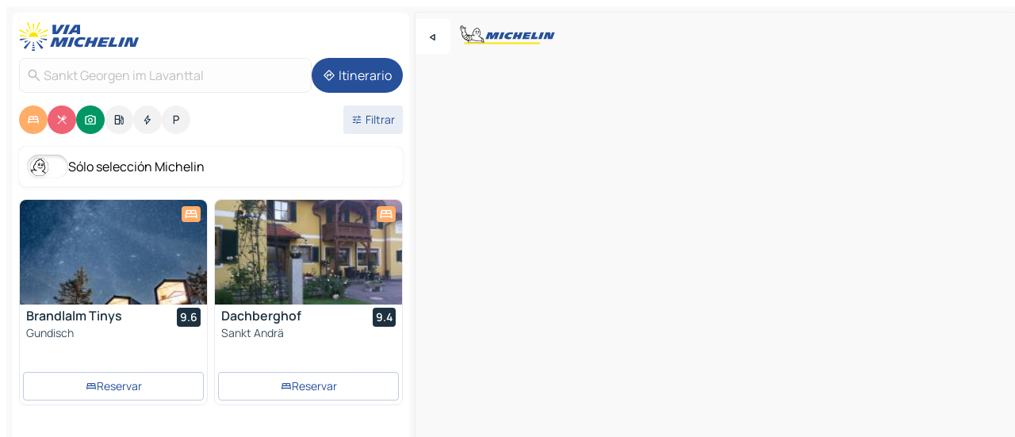

--- FILE ---
content_type: text/html
request_url: https://www.viamichelin.es/mapas-planos/austria/carintia/wolfsberg/sankt_georgen_im_lavanttal-9423
body_size: 27020
content:
<!doctype html>
<html lang="es">

<head>
	<meta charset="utf-8" />
	<meta name="viewport" content="width=device-width, initial-scale=1, maximum-scale=1, user-scalable=no" />
	<meta name="apple-itunes-app" content="app-id=443142682" />
	<!-- start app -->
	
		<link href="../../../../_app/immutable/assets/vnd.D6Q4K2v3.css" rel="stylesheet">
		<link href="../../../../_app/immutable/assets/lib.DTlNOyE0.css" rel="stylesheet">
		<link href="../../../../_app/immutable/assets/vnd.CPv2F40A.css" rel="stylesheet">
		<link href="../../../../_app/immutable/assets/0.CQs4aOKJ.css" rel="stylesheet">
		<link href="../../../../_app/immutable/assets/2.DTvqgUuk.css" rel="stylesheet">
		<link href="../../../../_app/immutable/assets/10.C0zcU66-.css" rel="stylesheet"><!--1xg1a3p--><!--[!--><!--]--> <!--[--><!--[--><link rel="preconnect" href="https://q-xx.bstatic.com"/> <link rel="dns-prefetch" href="https://q-xx.bstatic.com"/><link rel="preconnect" href="https://map7.viamichelin.com"/> <link rel="dns-prefetch" href="https://map7.viamichelin.com"/><link rel="preconnect" href="https://map8.viamichelin.com"/> <link rel="dns-prefetch" href="https://map8.viamichelin.com"/><link rel="preconnect" href="https://map9.viamichelin.com"/> <link rel="dns-prefetch" href="https://map9.viamichelin.com"/><link rel="preconnect" href="https://sdk.privacy-center.org"/> <link rel="dns-prefetch" href="https://sdk.privacy-center.org"/><!--]--><!--]--> <!--[--><!--[--><link rel="prefetch" href="https://q-xx.bstatic.com/xdata/images/hotel/max320/502245054.jpg?k=f5951b31a61a1c8faee50d8ee5a4e523a5f65d797cdfa29f83e91b75db951fe2&amp;o=&amp;a=305168" as="image"/><link rel="prefetch" href="https://q-xx.bstatic.com/xdata/images/hotel/max320/306774985.jpg?k=3413843bfe8b466b6db09baec718267460ecb3e45bd1fcbf49862662dce94dd8&amp;o=&amp;a=305168" as="image"/><!--]--><!--]--> <meta name="description" content="El mapa MICHELIN Sankt Georgen im Lavanttal: plano de ciudades, mapa de carretera y mapa turístico Sankt Georgen im Lavanttal, con los hoteles, los lugares turísticos y los restaurantes MICHELIN Sankt Georgen im Lavanttal"/> <meta property="og:type" content="website"/> <meta property="og:site_name" content="ViaMichelin"/> <!--[--><meta property="og:title" content="Mapa MICHELIN Sankt Georgen im Lavanttal - ViaMichelin"/><!--]--> <!--[--><meta property="og:description" content="El mapa MICHELIN Sankt Georgen im Lavanttal: plano de ciudades, mapa de carretera y mapa turístico Sankt Georgen im Lavanttal, con los hoteles, los lugares turísticos y los restaurantes MICHELIN Sankt Georgen im Lavanttal"/><!--]--> <!--[--><meta property="og:image" content="https://www.viamichelin.es/_app/immutable/assets/logo-social.CPCa_Ogs.png"/><!--]--> <!--[!--><!--]--> <!--[--><link rel="alternate" href="https://www.viamichelin.at/karten-stadtplan/osterreich/karnten/wolfsberg/sankt_georgen_im_lavanttal-9423" hreflang="de-at"/><link rel="alternate" href="https://fr.viamichelin.be/cartes-plans/autriche/carinthie/wolfsberg/sankt_georgen_im_lavanttal-9423" hreflang="fr-be"/><link rel="alternate" href="https://nl.viamichelin.be/kaarten-plattegronden/oostenrijk/karinthie/wolfsberg/sankt_georgen_im_lavanttal-9423" hreflang="nl-be"/><link rel="alternate" href="https://de.viamichelin.ch/karten-stadtplan/osterreich/karnten/wolfsberg/sankt_georgen_im_lavanttal-9423" hreflang="de-ch"/><link rel="alternate" href="https://fr.viamichelin.ch/cartes-plans/autriche/carinthie/wolfsberg/sankt_georgen_im_lavanttal-9423" hreflang="fr-ch"/><link rel="alternate" href="https://it.viamichelin.ch/mappe-piantine/austria/carinzia/wolfsberg/sankt_georgen_im_lavanttal-9423" hreflang="it-ch"/><link rel="alternate" href="https://www.viamichelin.com/maps/austria/carinthia/wolfsberg/sankt_georgen_im_lavanttal-9423" hreflang="en"/><link rel="alternate" href="https://www.viamichelin.de/karten-stadtplan/osterreich/karnten/wolfsberg/sankt_georgen_im_lavanttal-9423" hreflang="de"/><link rel="alternate" href="https://www.viamichelin.fr/cartes-plans/autriche/carinthie/wolfsberg/sankt_georgen_im_lavanttal-9423" hreflang="fr"/><link rel="alternate" href="https://www.viamichelin.it/mappe-piantine/austria/carinzia/wolfsberg/sankt_georgen_im_lavanttal-9423" hreflang="it"/><link rel="alternate" href="https://www.viamichelin.ie/maps/austria/carinthia/wolfsberg/sankt_georgen_im_lavanttal-9423" hreflang="en-ie"/><link rel="alternate" href="https://www.viamichelin.nl/kaarten-plattegronden/oostenrijk/karinthie/wolfsberg/sankt_georgen_im_lavanttal-9423" hreflang="nl"/><link rel="alternate" href="https://www.viamichelin.pt/mapas-plantas/austria/carintia/wolfsberg/sankt_georgen_im_lavanttal-9423" hreflang="pt"/><link rel="alternate" href="https://www.viamichelin.co.uk/maps/austria/carinthia/wolfsberg/sankt_georgen_im_lavanttal-9423" hreflang="en-gb"/><!--]--> <!--[!--><!--]--><!----><title>Mapa MICHELIN Sankt Georgen im Lavanttal - ViaMichelin</title>
	<!-- end app -->

	<meta name="google-site-verification" content="UpXClFtqkKt7U6elSe76mrbDX1MUyBG92pOBZagXOa0" />

	<link rel="icon" href="../../../../favicon.png" />

	<!-- Start Consent -->
	<script nonce="yyAM/bzZJRZ/lM4aibRMOA==" id="spcloader" async fetchpriority="high" type="text/javascript"
		src="https://sdk.privacy-center.org/a1a55c7f-7f45-4e4b-80ac-b48e44c2fe99/loader.js?target=www.viamichelin.es"></script>
	<script nonce="yyAM/bzZJRZ/lM4aibRMOA==" type="text/javascript" async>
			window.didomiOnReady = window.didomiOnReady || [];
			window.didomiEventListeners = window.didomiEventListeners || [];

			window.didomiEventListeners.push(
				{
					event: "notice.shown",
					listener() {
						const $link = document.querySelector(
							".didomi-notice-view-partners-link-in-text"
						);
						if (!$link) {
							return;
						}
						$link.removeAttribute("href");
						$link.addEventListener("click", () => {
							Didomi.preferences.show("vendors");
						});
					},
				},
				{
					event: "notice.clickagree",
					listener() {
						window.postMessage({ type: 'didomi_clickagree'})
					}
				}
			);

			window.didomiConfig = {
				user: {
					bots: {
						consentRequired: false,
					},
				},
				preferences: {
					showWhenConsentIsMissing: false,
				},
			};

			window.gdprAppliesGlobally = true;
			// prettier-ignore
			!function(){function t(e){if(!window.frames[e]){if(document.body&&document.body.firstChild){let a=document.body,n=document.createElement("iframe");n.style.display="none",n.name=e,n.title=e,a.insertBefore(n,a.firstChild)}else setTimeout(function(){t(e)},5)}}function e(t,e,a,n,i){function r(t,a,n,r){if("function"!=typeof n)return;window[e]||(window[e]=[]);let s=!1;i&&(s=i(t,r,n)),s||window[e].push({command:t,version:a,callback:n,parameter:r})}function s(e){if(!window[t]||!0!==window[t].stub||!e.data)return;let i="string"==typeof e.data,r;try{r=i?JSON.parse(e.data):e.data}catch(s){return}if(r[a]){let f=r[a];window[t](f.command,f.version,function(t,a){let r={};r[n]={returnValue:t,success:a,callId:f.callId},e.source.postMessage(i?JSON.stringify(r):r,"*")},f.parameter)}}r.stub=!0,r.stubVersion=2,"function"!=typeof window[t]&&(window[t]=r,window.addEventListener?window.addEventListener("message",s,!1):window.attachEvent("onmessage",s))}e("__uspapi","__uspapiBuffer","__uspapiCall","__uspapiReturn"),t("__uspapiLocator"),e("__tcfapi","__tcfapiBuffr","__tcl","__tcfapiReturn"),t("__tcfapiLocator")}();
		</script>
	<!-- End Consent -->

	<!-- Start Google tag manager -->
	<script src="https://www.googletagmanager.com/gtag/js?id=G-PY5TYL9BYH" defer type="didomi/javascript"
		nonce="yyAM/bzZJRZ/lM4aibRMOA==" fetchpriority="low"></script>
	<script nonce="yyAM/bzZJRZ/lM4aibRMOA==" type="text/javascript" defer>
			window.dataLayer = window.dataLayer || [];
			function gtag() {
				dataLayer.push(arguments);
			}
			gtag('js', new Date());
			gtag('config', 'G-PY5TYL9BYH', { send_page_view: false });
		</script>
	<!-- End Google tag manager -->
</head>

<body data-sveltekit-preload-data="hover" class="text-body">
	<div style="display: contents"><!--[--><!--[--><!----><!--[--><!--]--> <!--[--><!----><div class="main-container bg-neutral-weak homepage svelte-9k52vj" style="--bottomsheet-height-offset: -100px;"><div class="map svelte-9k52vj"><div class="h-full w-full md:shadow-smooth-block md:relative svelte-839hsq" data-testid="map-container"><!--[!--><!--]--></div><!----> <!--[--><div class="absolute top-4 left-0 size-11 z-ontop hidden md:block"><button type="button" class="btn-filled-white btn-md rd-l-0 min-w-max"><!--[!--><!--[--><!----><span class="flex w-max size-3.5"><!--[--><!----><span class="icon-arrow-back-left inline-block"><!----></span><!----><!--]--><!----></span><!----><!--]--> <!--[!--><!--]--> <!--[!--><!--]--><!--]--> <!--[!--><!--]--></button><!----></div><!--]--> <img src="/_app/immutable/assets/vm-logo-bib-michelin.Dd_LzvJh.svg" alt="Michelin" class="absolute left-14 top-6 md:block hidden z-hover" height="24" width="120"/> <img height="32" width="126" src="/_app/immutable/assets/vm-logo-large.BEgj6SJ1.svg" alt="ViaMichelin" class="absolute-center-x top-2 md:hidden z-hover"/></div> <!--[!--><!--]--> <div class="slot-container md:p-2 md:pr-0 md:h-dvh printable svelte-9k52vj"><div class="md:overflow-hidden md:rd-2 md:h-dvh max-h-full printable"><div class="slot-wrapper h-full scrollbar-thin printable md:bg-neutral-weakest svelte-9k52vj"><!--[!--><!--]--> <!--[--><!----><!--[--><!----><!--[!--><!----><div class="translate-slide-offset md:block svelte-5lb488" style="--slide-offset: 0px;"><img src="/_app/immutable/assets/vm-logo-bib-michelin.Dd_LzvJh.svg" alt="Michelin" class="absolute top-[var(--top)] right-[var(--right)] md:hidden" style="--top: -24px; --right: 8px;" height="24" width="120"/> <div><div><div class="searchtools w-full md:flex md:flex-wrap md:gap-4 md:bg-transparent md:px-2 md:pt-2 svelte-1kj4v11" data-testid="map-search-panel"><!--[!--><!--]--> <!--[!--><div class="hidden md:block w-full"><header role="banner" class="flex items-center w-full py-1 justify-between md:py-0"><!--[!--><!--[--><a href="../../../../" class="block py-1 pr-2 shrink-0" aria-label="Volver a la página de inicio" data-sveltekit-preload-data="tap"><img class="h-9 cover-left" src="/_app/immutable/assets/vm-logo-large.BEgj6SJ1.svg" alt="ViaMichelin" width="152" height="36"/></a><!--]--><!--]--> <!--[!--><!--[!--><!--]--><!--]--></header><!----></div><!--]--> <div class="flex gap-2 w-full md:p-0 md:bg-transparent border-coloredneutral-weakest rounded-full p-2"><div class="search relative w-full min-w-0  svelte-oeoh2d"><label for="address-search" class="text-sm"> <span class="input-container flex items-center p-2 w-full text-5 gap-1 rd-2 relative b-solid b-0.5 border-coloredneutral-weakest element-disabled bg-neutral-soft text-neutral svelte-xzp1b6"><!--[--><!----><span class="icon-search inline-block w-5 "><!----></span><!----><!--]--> <input type="text" id="address-search" class="input min-w-0 text-md text-coloredneutral b-0 flex-grow bg-transparent placeholder:text-neutral disabled:text-neutral svelte-xzp1b6" placeholder="¿Adónde vamos?" aria-label="¿Adónde vamos?" disabled autocomplete="off" value="Sankt Georgen im Lavanttal"/> <!--[!--><!--]--> <!--[!--><!--]--></span></label><!----> <ul class="results rd-2 absolute z-hover w-full m-0 mt-1 p-0 shadow-smooth-bottom-2 bg-neutral-weakest text-coloredneutral text-md svelte-oeoh2d" role="listbox" aria-label="Resultados de la búsqueda"><!--[!--><!--]--><!----> <!--[!--><!--]--><!----> <!--[!--><!--[!--><!--]--><!--]--><!----></ul></div><!----> <!--[--><button type="button" aria-label="Itinerario" class="btn-filled-primary btn-md z-infront rounded-full min-w-max"><!--[!--><!--[--><!----><span class="flex w-max"><!--[--><!----><span class="icon-directions inline-block"><!----></span><!----><!--]--><!----></span><!----><!--]--> <!--[--><span class="ml-1">Itinerario</span><!--]--> <!--[!--><!--]--><!--]--> <!--[!--><!--]--></button><!--]--></div></div></div><!----></div></div> <div class="poi-container relative z-1 md:block bg-neutral-weakest md:bg-transparent block svelte-5lb488"><button type="button" class="handle relative w-full p-4 rd-2 b-0 grid place-items-center bg-transparent md:hidden" aria-label="Abrir el panel" style="height: 40px;"><span class="rd-2 w-20 h-2 bg-base-15"></span></button><!----> <div class="mt-4"><div class="mb-2 px-2"><div class="flex justify-between flex-nowrap flex-row-reverse"><div class="grow-3 order-2"><div class="flex gap-1 flex-wrap" role="listbox" aria-multiselectable="true" aria-orientation="horizontal" aria-label="Puntos de interés"><!--[--><!--[!--><button type="button" role="option" title="Buscar en Alojamientos" aria-selected="true" aria-label="Buscar en Alojamientos" class="whitespace-nowrap flex justify-center items-center text-md gap-1 b-0 cursor-pointer rounded-full p-2.5 bg-hotel text-neutral-weakest hover:bg-hotel-soft svelte-f2zwv4 aspect-ratio-1"><!--[!--><!--[--><!----><span class="flex w-max"><!--[--><!----><span class="icon-hotel inline-block"><!----></span><!----><!--]--><!----></span><!----><!--]--> <!--[!--><!--]--> <!--[!--><!--]--><!--]--></button><!--]--><!--[!--><button type="button" role="option" title="Buscar en Restaurantes" aria-selected="true" aria-label="Buscar en Restaurantes" class="whitespace-nowrap flex justify-center items-center text-md gap-1 b-0 cursor-pointer rounded-full p-2.5 bg-restaurant text-neutral-weakest hover:bg-restaurant-soft svelte-f2zwv4 aspect-ratio-1"><!--[!--><!--[--><!----><span class="flex w-max"><!--[--><!----><span class="icon-restaurant inline-block"><!----></span><!----><!--]--><!----></span><!----><!--]--> <!--[!--><!--]--> <!--[!--><!--]--><!--]--></button><!--]--><!--[!--><button type="button" role="option" title="Buscar en Turismo" aria-selected="true" aria-label="Buscar en Turismo" class="whitespace-nowrap flex justify-center items-center text-md gap-1 b-0 cursor-pointer rounded-full p-2.5 bg-tourism text-neutral-weakest hover:bg-tourism-soft svelte-f2zwv4 aspect-ratio-1"><!--[!--><!--[--><!----><span class="flex w-max"><!--[--><!----><span class="icon-tourism inline-block"><!----></span><!----><!--]--><!----></span><!----><!--]--> <!--[!--><!--]--> <!--[!--><!--]--><!--]--></button><!--]--><!--[!--><button type="button" role="option" title="Buscar en Estaciones de servicio" aria-selected="false" aria-label="Buscar en Estaciones de servicio" class="whitespace-nowrap flex justify-center items-center text-md gap-1 b-0 cursor-pointer rounded-full p-2.5 bg-neutral-soft hover:bg-coloredneutral-weak text-coloredneutral svelte-f2zwv4 aspect-ratio-1"><!--[!--><!--[--><!----><span class="flex w-max"><!--[--><!----><span class="icon-energy-pump inline-block"><!----></span><!----><!--]--><!----></span><!----><!--]--> <!--[!--><!--]--> <!--[!--><!--]--><!--]--></button><!--]--><!--[!--><button type="button" role="option" title="Buscar en Puntos de recarga" aria-selected="false" aria-label="Buscar en Puntos de recarga" class="whitespace-nowrap flex justify-center items-center text-md gap-1 b-0 cursor-pointer rounded-full p-2.5 bg-neutral-soft hover:bg-coloredneutral-weak text-coloredneutral svelte-f2zwv4 aspect-ratio-1"><!--[!--><!--[--><!----><span class="flex w-max"><!--[--><!----><span class="icon-flash inline-block"><!----></span><!----><!--]--><!----></span><!----><!--]--> <!--[!--><!--]--> <!--[!--><!--]--><!--]--></button><!--]--><!--[!--><button type="button" role="option" title="Buscar en Aparcamientos" aria-selected="false" aria-label="Buscar en Aparcamientos" class="whitespace-nowrap flex justify-center items-center text-md gap-1 b-0 cursor-pointer rounded-full p-2.5 bg-neutral-soft hover:bg-coloredneutral-weak text-coloredneutral svelte-f2zwv4 aspect-ratio-1"><!--[!--><!--[--><!----><span class="flex w-max"><!--[--><!----><span class="icon-parking inline-block"><!----></span><!----><!--]--><!----></span><!----><!--]--> <!--[!--><!--]--> <!--[!--><!--]--><!--]--></button><!--]--><!--]--></div><!----></div> <!--[--><div class="ml-2 relative order-1"><button type="button" aria-label="Filtros abiertos" class="btn-filled-light btn-sm relative filter-button min-w-max"><!--[!--><!--[--><!----><span class="flex w-max"><!--[--><!----><span class="icon-tune inline-block"><!----></span><!----><!--]--><!----></span><!----><!--]--> <!--[--><span class="ml-1">Filtrar</span><!--]--> <!--[!--><!--]--><!--]--> <!--[--><!--[!--><!--]--><!----><!--]--></button><!----></div><!--]--></div> <div class="date-range-picker-container min-w-0 w-full order--1 mt-2"><div class="flex items-start gap-2"><!--[!--><!--]--></div></div></div><!----> <!--[--><div class="bg-neutral-weakest p-2 rd-2 flex flex-col mb-4 mx-2 shadow-smooth-block"><label for="only-michelin-switch" class="flex p-0.5 items-center gap-2 max-w-max cursor-pointer"><input id="only-michelin-switch" type="checkbox" role="switch" class="sr-only"/> <span class="rounded-full w-13 h-7.5 transition-colors shadow-michelin-switch bg-base-0"><!----><span class="icon-bib-signature inline-block transition-transform p-3.9 translate-x-none"><!----></span><!----><!----></span> <span class="select-none">Sólo selección Michelin</span></label><!----></div><!--]--> <!--[--><ul data-testid="poilist" class="container m-0 px-2 grid svelte-1qh5ik5"><!--[!--><!--[--><!--[!--><!--[!--><!----><!--[--><!----><li data-testid="poi-card-0" data-category="hotel" class="poi-card lg grid text-body border-coloredneutral-weakest bg-neutral-weakest hover:border-transparent border-1 border-solid rd-2 relative with-shadow vertical svelte-1ci3g67" role="none"><a href="/mapas-planos/hoteles/poi/gundisch-9423-2a22d6bd?bounds=14.8629669~46.683476~15.044451~46.785111&amp;itinerary=&amp;poiCategories=7&amp;selectedAddress=%7B%22address%22%3A%22Sankt+Georgen+im+Lavanttal%22%2C%22city%22%3A%22Sankt+Georgen+im+Lavanttal%22%2C%22coordinates%22%3A%7B%22lat%22%3A46.7184408%2C%22lng%22%3A14.9159895%7D%2C%22countryCode%22%3A%22AUT%22%2C%22region%22%3A%22Carintia%22%2C%22zipCode%22%3A%229423%22%2C%22entityType%22%3A%22CITY%22%2C%22boundsSync%22%3Atrue%7D&amp;withCaravan=false" class="decoration-none flex flex-col " data-sveltekit-preload-data="tap"><!--[--><!----><div data-testid="poi-card-hero" class="poi-card-hero group grid w-full h-full max-h-132px p-0 m-0 overflow-hidden vertical svelte-1wnh944"><!--[!--><!--[--><!----><div class="container-carousel w-full relative cursor-pointer full carousel h-full max-h-132px w-full grid-area-[1/-1] overflow-hidden svelte-w1l4d7" role="region" aria-roledescription="carousel" aria-label="Carrusel de imágenes para Brandlalm Tinys"><!--[!--><!--]--> <div class="h-auto"><button type="button" aria-label="Ver contenido anterior" aria-hidden="true" class="btn-ghost-white btn-md left-arrow-container absolute left-0 hidden poi-card-hero-controls min-w-max"><!--[!--><!--[--><!----><span class="flex w-max"><!--[--><!----><span class="icon-chevron-left inline-block"><!----></span><!----><!--]--><!----></span><!----><!--]--> <!--[!--><!--]--> <!--[!--><!--]--><!--]--> <!--[!--><!--]--></button><!----> <ul class="carousel flex h-100% overflow-x-scroll m-0 p-0 list-none bg-neutral-weakest rd-tr-2 rd-tl-2 h-full w-full svelte-w1l4d7" aria-roledescription="slide" role="group" aria-label="1 imagen en 10"><!--[--><li class="img-container items-center flex grow-0 shrink-0 justify-center w-full svelte-w1l4d7"><figure class="img-wrapper w-full m-0 p-0 h-full overflow-hidden"><!--[!--><img decoding="sync" src="https://q-xx.bstatic.com/xdata/images/hotel/max320/502245054.jpg?k=f5951b31a61a1c8faee50d8ee5a4e523a5f65d797cdfa29f83e91b75db951fe2&amp;o=&amp;a=305168" alt="Brandlalm Tinys - 0" class="h-full w-full" srcset="https://q-xx.bstatic.com/xdata/images/hotel/max160/502245054.jpg?k=f5951b31a61a1c8faee50d8ee5a4e523a5f65d797cdfa29f83e91b75db951fe2&amp;o=&amp;a=305168 160w, https://q-xx.bstatic.com/xdata/images/hotel/max320/502245054.jpg?k=f5951b31a61a1c8faee50d8ee5a4e523a5f65d797cdfa29f83e91b75db951fe2&amp;o=&amp;a=305168 320w, https://q-xx.bstatic.com/xdata/images/hotel/max640/502245054.jpg?k=f5951b31a61a1c8faee50d8ee5a4e523a5f65d797cdfa29f83e91b75db951fe2&amp;o=&amp;a=305168 640w, https://q-xx.bstatic.com/xdata/images/hotel/max960/502245054.jpg?k=f5951b31a61a1c8faee50d8ee5a4e523a5f65d797cdfa29f83e91b75db951fe2&amp;o=&amp;a=305168 960w, https://q-xx.bstatic.com/xdata/images/hotel/max1280/502245054.jpg?k=f5951b31a61a1c8faee50d8ee5a4e523a5f65d797cdfa29f83e91b75db951fe2&amp;o=&amp;a=305168 1280w, https://q-xx.bstatic.com/xdata/images/hotel/max1920/502245054.jpg?k=f5951b31a61a1c8faee50d8ee5a4e523a5f65d797cdfa29f83e91b75db951fe2&amp;o=&amp;a=305168 1920w" sizes="320px" style="width: 260px; height: 132px; object-fit: cover;" onerror="this.__e=event"/><!----> <!--[!--><!--]--><!--]--></figure></li><li class="img-container items-center flex grow-0 shrink-0 justify-center w-full svelte-w1l4d7"><figure class="img-wrapper w-full m-0 p-0 h-full overflow-hidden"><!--[!--><img decoding="sync" src="https://q-xx.bstatic.com/xdata/images/hotel/max320/497816827.jpg?k=e7162b36f8b5558abc8c434a8e867ec68618ac94bfc0b58aee76638cd0da1893&amp;o=&amp;a=305168" alt="Brandlalm Tinys - 1" class="h-full w-full" srcset="https://q-xx.bstatic.com/xdata/images/hotel/max160/497816827.jpg?k=e7162b36f8b5558abc8c434a8e867ec68618ac94bfc0b58aee76638cd0da1893&amp;o=&amp;a=305168 160w, https://q-xx.bstatic.com/xdata/images/hotel/max320/497816827.jpg?k=e7162b36f8b5558abc8c434a8e867ec68618ac94bfc0b58aee76638cd0da1893&amp;o=&amp;a=305168 320w, https://q-xx.bstatic.com/xdata/images/hotel/max640/497816827.jpg?k=e7162b36f8b5558abc8c434a8e867ec68618ac94bfc0b58aee76638cd0da1893&amp;o=&amp;a=305168 640w, https://q-xx.bstatic.com/xdata/images/hotel/max960/497816827.jpg?k=e7162b36f8b5558abc8c434a8e867ec68618ac94bfc0b58aee76638cd0da1893&amp;o=&amp;a=305168 960w, https://q-xx.bstatic.com/xdata/images/hotel/max1280/497816827.jpg?k=e7162b36f8b5558abc8c434a8e867ec68618ac94bfc0b58aee76638cd0da1893&amp;o=&amp;a=305168 1280w, https://q-xx.bstatic.com/xdata/images/hotel/max1920/497816827.jpg?k=e7162b36f8b5558abc8c434a8e867ec68618ac94bfc0b58aee76638cd0da1893&amp;o=&amp;a=305168 1920w" sizes="320px" style="width: 260px; height: 132px; object-fit: cover;" onerror="this.__e=event"/><!----> <!--[!--><!--]--><!--]--></figure></li><li class="img-container items-center flex grow-0 shrink-0 justify-center w-full svelte-w1l4d7"><figure class="img-wrapper w-full m-0 p-0 h-full overflow-hidden"><!--[!--><img loading="lazy" decoding="async" src="https://q-xx.bstatic.com/xdata/images/hotel/max320/497816816.jpg?k=8c5dc064d55ef9404094dc5cb32e40b6287c19fe42cf4ea34b8c2811b23d134a&amp;o=&amp;a=305168" alt="Brandlalm Tinys - 2" class="h-full w-full" srcset="https://q-xx.bstatic.com/xdata/images/hotel/max160/497816816.jpg?k=8c5dc064d55ef9404094dc5cb32e40b6287c19fe42cf4ea34b8c2811b23d134a&amp;o=&amp;a=305168 160w, https://q-xx.bstatic.com/xdata/images/hotel/max320/497816816.jpg?k=8c5dc064d55ef9404094dc5cb32e40b6287c19fe42cf4ea34b8c2811b23d134a&amp;o=&amp;a=305168 320w, https://q-xx.bstatic.com/xdata/images/hotel/max640/497816816.jpg?k=8c5dc064d55ef9404094dc5cb32e40b6287c19fe42cf4ea34b8c2811b23d134a&amp;o=&amp;a=305168 640w, https://q-xx.bstatic.com/xdata/images/hotel/max960/497816816.jpg?k=8c5dc064d55ef9404094dc5cb32e40b6287c19fe42cf4ea34b8c2811b23d134a&amp;o=&amp;a=305168 960w, https://q-xx.bstatic.com/xdata/images/hotel/max1280/497816816.jpg?k=8c5dc064d55ef9404094dc5cb32e40b6287c19fe42cf4ea34b8c2811b23d134a&amp;o=&amp;a=305168 1280w, https://q-xx.bstatic.com/xdata/images/hotel/max1920/497816816.jpg?k=8c5dc064d55ef9404094dc5cb32e40b6287c19fe42cf4ea34b8c2811b23d134a&amp;o=&amp;a=305168 1920w" sizes="320px" style="width: 260px; height: 132px; object-fit: cover;" onerror="this.__e=event"/><!----> <!--[!--><!--]--><!--]--></figure></li><li class="img-container items-center flex grow-0 shrink-0 justify-center w-full svelte-w1l4d7"><figure class="img-wrapper w-full m-0 p-0 h-full overflow-hidden"><!--[!--><img loading="lazy" decoding="async" src="https://q-xx.bstatic.com/xdata/images/hotel/max320/497816776.jpg?k=2d6420181c7a7fac7a0092d9c9357e5f4061e5f3f7ca392d5882f317232ea78d&amp;o=&amp;a=305168" alt="Brandlalm Tinys - 3" class="h-full w-full" srcset="https://q-xx.bstatic.com/xdata/images/hotel/max160/497816776.jpg?k=2d6420181c7a7fac7a0092d9c9357e5f4061e5f3f7ca392d5882f317232ea78d&amp;o=&amp;a=305168 160w, https://q-xx.bstatic.com/xdata/images/hotel/max320/497816776.jpg?k=2d6420181c7a7fac7a0092d9c9357e5f4061e5f3f7ca392d5882f317232ea78d&amp;o=&amp;a=305168 320w, https://q-xx.bstatic.com/xdata/images/hotel/max640/497816776.jpg?k=2d6420181c7a7fac7a0092d9c9357e5f4061e5f3f7ca392d5882f317232ea78d&amp;o=&amp;a=305168 640w, https://q-xx.bstatic.com/xdata/images/hotel/max960/497816776.jpg?k=2d6420181c7a7fac7a0092d9c9357e5f4061e5f3f7ca392d5882f317232ea78d&amp;o=&amp;a=305168 960w, https://q-xx.bstatic.com/xdata/images/hotel/max1280/497816776.jpg?k=2d6420181c7a7fac7a0092d9c9357e5f4061e5f3f7ca392d5882f317232ea78d&amp;o=&amp;a=305168 1280w, https://q-xx.bstatic.com/xdata/images/hotel/max1920/497816776.jpg?k=2d6420181c7a7fac7a0092d9c9357e5f4061e5f3f7ca392d5882f317232ea78d&amp;o=&amp;a=305168 1920w" sizes="320px" style="width: 260px; height: 132px; object-fit: cover;" onerror="this.__e=event"/><!----> <!--[!--><!--]--><!--]--></figure></li><li class="img-container items-center flex grow-0 shrink-0 justify-center w-full svelte-w1l4d7"><figure class="img-wrapper w-full m-0 p-0 h-full overflow-hidden"><!--[!--><img loading="lazy" decoding="async" src="https://q-xx.bstatic.com/xdata/images/hotel/max320/497816792.jpg?k=7fb5b5bb03cf7446f9efc68447449bf7811b423125b39c42aeba342de6151bf1&amp;o=&amp;a=305168" alt="Brandlalm Tinys - 4" class="h-full w-full" srcset="https://q-xx.bstatic.com/xdata/images/hotel/max160/497816792.jpg?k=7fb5b5bb03cf7446f9efc68447449bf7811b423125b39c42aeba342de6151bf1&amp;o=&amp;a=305168 160w, https://q-xx.bstatic.com/xdata/images/hotel/max320/497816792.jpg?k=7fb5b5bb03cf7446f9efc68447449bf7811b423125b39c42aeba342de6151bf1&amp;o=&amp;a=305168 320w, https://q-xx.bstatic.com/xdata/images/hotel/max640/497816792.jpg?k=7fb5b5bb03cf7446f9efc68447449bf7811b423125b39c42aeba342de6151bf1&amp;o=&amp;a=305168 640w, https://q-xx.bstatic.com/xdata/images/hotel/max960/497816792.jpg?k=7fb5b5bb03cf7446f9efc68447449bf7811b423125b39c42aeba342de6151bf1&amp;o=&amp;a=305168 960w, https://q-xx.bstatic.com/xdata/images/hotel/max1280/497816792.jpg?k=7fb5b5bb03cf7446f9efc68447449bf7811b423125b39c42aeba342de6151bf1&amp;o=&amp;a=305168 1280w, https://q-xx.bstatic.com/xdata/images/hotel/max1920/497816792.jpg?k=7fb5b5bb03cf7446f9efc68447449bf7811b423125b39c42aeba342de6151bf1&amp;o=&amp;a=305168 1920w" sizes="320px" style="width: 260px; height: 132px; object-fit: cover;" onerror="this.__e=event"/><!----> <!--[!--><!--]--><!--]--></figure></li><li class="img-container items-center flex grow-0 shrink-0 justify-center w-full svelte-w1l4d7"><figure class="img-wrapper w-full m-0 p-0 h-full overflow-hidden"><!--[!--><img loading="lazy" decoding="async" src="https://q-xx.bstatic.com/xdata/images/hotel/max320/497816743.jpg?k=4243ded1fc1da30d1c7b7ecb4c62b87cf4123516652599dcf6f289e9515a0007&amp;o=&amp;a=305168" alt="Brandlalm Tinys - 5" class="h-full w-full" srcset="https://q-xx.bstatic.com/xdata/images/hotel/max160/497816743.jpg?k=4243ded1fc1da30d1c7b7ecb4c62b87cf4123516652599dcf6f289e9515a0007&amp;o=&amp;a=305168 160w, https://q-xx.bstatic.com/xdata/images/hotel/max320/497816743.jpg?k=4243ded1fc1da30d1c7b7ecb4c62b87cf4123516652599dcf6f289e9515a0007&amp;o=&amp;a=305168 320w, https://q-xx.bstatic.com/xdata/images/hotel/max640/497816743.jpg?k=4243ded1fc1da30d1c7b7ecb4c62b87cf4123516652599dcf6f289e9515a0007&amp;o=&amp;a=305168 640w, https://q-xx.bstatic.com/xdata/images/hotel/max960/497816743.jpg?k=4243ded1fc1da30d1c7b7ecb4c62b87cf4123516652599dcf6f289e9515a0007&amp;o=&amp;a=305168 960w, https://q-xx.bstatic.com/xdata/images/hotel/max1280/497816743.jpg?k=4243ded1fc1da30d1c7b7ecb4c62b87cf4123516652599dcf6f289e9515a0007&amp;o=&amp;a=305168 1280w, https://q-xx.bstatic.com/xdata/images/hotel/max1920/497816743.jpg?k=4243ded1fc1da30d1c7b7ecb4c62b87cf4123516652599dcf6f289e9515a0007&amp;o=&amp;a=305168 1920w" sizes="320px" style="width: 260px; height: 132px; object-fit: cover;" onerror="this.__e=event"/><!----> <!--[!--><!--]--><!--]--></figure></li><li class="img-container items-center flex grow-0 shrink-0 justify-center w-full svelte-w1l4d7"><figure class="img-wrapper w-full m-0 p-0 h-full overflow-hidden"><!--[!--><img loading="lazy" decoding="async" src="https://q-xx.bstatic.com/xdata/images/hotel/max320/497816692.jpg?k=f3ae62f4d09478914880bf2fce1e3894a8578a50a195658f6554d3c782f3967b&amp;o=&amp;a=305168" alt="Brandlalm Tinys - 6" class="h-full w-full" srcset="https://q-xx.bstatic.com/xdata/images/hotel/max160/497816692.jpg?k=f3ae62f4d09478914880bf2fce1e3894a8578a50a195658f6554d3c782f3967b&amp;o=&amp;a=305168 160w, https://q-xx.bstatic.com/xdata/images/hotel/max320/497816692.jpg?k=f3ae62f4d09478914880bf2fce1e3894a8578a50a195658f6554d3c782f3967b&amp;o=&amp;a=305168 320w, https://q-xx.bstatic.com/xdata/images/hotel/max640/497816692.jpg?k=f3ae62f4d09478914880bf2fce1e3894a8578a50a195658f6554d3c782f3967b&amp;o=&amp;a=305168 640w, https://q-xx.bstatic.com/xdata/images/hotel/max960/497816692.jpg?k=f3ae62f4d09478914880bf2fce1e3894a8578a50a195658f6554d3c782f3967b&amp;o=&amp;a=305168 960w, https://q-xx.bstatic.com/xdata/images/hotel/max1280/497816692.jpg?k=f3ae62f4d09478914880bf2fce1e3894a8578a50a195658f6554d3c782f3967b&amp;o=&amp;a=305168 1280w, https://q-xx.bstatic.com/xdata/images/hotel/max1920/497816692.jpg?k=f3ae62f4d09478914880bf2fce1e3894a8578a50a195658f6554d3c782f3967b&amp;o=&amp;a=305168 1920w" sizes="320px" style="width: 260px; height: 132px; object-fit: cover;" onerror="this.__e=event"/><!----> <!--[!--><!--]--><!--]--></figure></li><li class="img-container items-center flex grow-0 shrink-0 justify-center w-full svelte-w1l4d7"><figure class="img-wrapper w-full m-0 p-0 h-full overflow-hidden"><!--[!--><img loading="lazy" decoding="async" src="https://q-xx.bstatic.com/xdata/images/hotel/max320/497816644.jpg?k=83015072ec2223f84bd85dfb9915ce3b913a94088a0de7ae81530078b7d6af77&amp;o=&amp;a=305168" alt="Brandlalm Tinys - 7" class="h-full w-full" srcset="https://q-xx.bstatic.com/xdata/images/hotel/max160/497816644.jpg?k=83015072ec2223f84bd85dfb9915ce3b913a94088a0de7ae81530078b7d6af77&amp;o=&amp;a=305168 160w, https://q-xx.bstatic.com/xdata/images/hotel/max320/497816644.jpg?k=83015072ec2223f84bd85dfb9915ce3b913a94088a0de7ae81530078b7d6af77&amp;o=&amp;a=305168 320w, https://q-xx.bstatic.com/xdata/images/hotel/max640/497816644.jpg?k=83015072ec2223f84bd85dfb9915ce3b913a94088a0de7ae81530078b7d6af77&amp;o=&amp;a=305168 640w, https://q-xx.bstatic.com/xdata/images/hotel/max960/497816644.jpg?k=83015072ec2223f84bd85dfb9915ce3b913a94088a0de7ae81530078b7d6af77&amp;o=&amp;a=305168 960w, https://q-xx.bstatic.com/xdata/images/hotel/max1280/497816644.jpg?k=83015072ec2223f84bd85dfb9915ce3b913a94088a0de7ae81530078b7d6af77&amp;o=&amp;a=305168 1280w, https://q-xx.bstatic.com/xdata/images/hotel/max1920/497816644.jpg?k=83015072ec2223f84bd85dfb9915ce3b913a94088a0de7ae81530078b7d6af77&amp;o=&amp;a=305168 1920w" sizes="320px" style="width: 260px; height: 132px; object-fit: cover;" onerror="this.__e=event"/><!----> <!--[!--><!--]--><!--]--></figure></li><li class="img-container items-center flex grow-0 shrink-0 justify-center w-full svelte-w1l4d7"><figure class="img-wrapper w-full m-0 p-0 h-full overflow-hidden"><!--[!--><img loading="lazy" decoding="async" src="https://q-xx.bstatic.com/xdata/images/hotel/max320/497814671.jpg?k=a67e485667c803aad695244bd1b425cc646f9171c7b19e534a9cf8a86fc04076&amp;o=&amp;a=305168" alt="Brandlalm Tinys - 8" class="h-full w-full" srcset="https://q-xx.bstatic.com/xdata/images/hotel/max160/497814671.jpg?k=a67e485667c803aad695244bd1b425cc646f9171c7b19e534a9cf8a86fc04076&amp;o=&amp;a=305168 160w, https://q-xx.bstatic.com/xdata/images/hotel/max320/497814671.jpg?k=a67e485667c803aad695244bd1b425cc646f9171c7b19e534a9cf8a86fc04076&amp;o=&amp;a=305168 320w, https://q-xx.bstatic.com/xdata/images/hotel/max640/497814671.jpg?k=a67e485667c803aad695244bd1b425cc646f9171c7b19e534a9cf8a86fc04076&amp;o=&amp;a=305168 640w, https://q-xx.bstatic.com/xdata/images/hotel/max960/497814671.jpg?k=a67e485667c803aad695244bd1b425cc646f9171c7b19e534a9cf8a86fc04076&amp;o=&amp;a=305168 960w, https://q-xx.bstatic.com/xdata/images/hotel/max1280/497814671.jpg?k=a67e485667c803aad695244bd1b425cc646f9171c7b19e534a9cf8a86fc04076&amp;o=&amp;a=305168 1280w, https://q-xx.bstatic.com/xdata/images/hotel/max1920/497814671.jpg?k=a67e485667c803aad695244bd1b425cc646f9171c7b19e534a9cf8a86fc04076&amp;o=&amp;a=305168 1920w" sizes="320px" style="width: 260px; height: 132px; object-fit: cover;" onerror="this.__e=event"/><!----> <!--[!--><!--]--><!--]--></figure></li><li class="img-container items-center flex grow-0 shrink-0 justify-center w-full svelte-w1l4d7"><figure class="img-wrapper w-full m-0 p-0 h-full overflow-hidden"><!--[!--><img loading="lazy" decoding="async" src="https://q-xx.bstatic.com/xdata/images/hotel/max320/502244733.jpg?k=5d722b7cd8a054898a444367d505d909892b8446b12610f0a8cdff62a44b31ec&amp;o=&amp;a=305168" alt="Brandlalm Tinys - 9" class="h-full w-full" srcset="https://q-xx.bstatic.com/xdata/images/hotel/max160/502244733.jpg?k=5d722b7cd8a054898a444367d505d909892b8446b12610f0a8cdff62a44b31ec&amp;o=&amp;a=305168 160w, https://q-xx.bstatic.com/xdata/images/hotel/max320/502244733.jpg?k=5d722b7cd8a054898a444367d505d909892b8446b12610f0a8cdff62a44b31ec&amp;o=&amp;a=305168 320w, https://q-xx.bstatic.com/xdata/images/hotel/max640/502244733.jpg?k=5d722b7cd8a054898a444367d505d909892b8446b12610f0a8cdff62a44b31ec&amp;o=&amp;a=305168 640w, https://q-xx.bstatic.com/xdata/images/hotel/max960/502244733.jpg?k=5d722b7cd8a054898a444367d505d909892b8446b12610f0a8cdff62a44b31ec&amp;o=&amp;a=305168 960w, https://q-xx.bstatic.com/xdata/images/hotel/max1280/502244733.jpg?k=5d722b7cd8a054898a444367d505d909892b8446b12610f0a8cdff62a44b31ec&amp;o=&amp;a=305168 1280w, https://q-xx.bstatic.com/xdata/images/hotel/max1920/502244733.jpg?k=5d722b7cd8a054898a444367d505d909892b8446b12610f0a8cdff62a44b31ec&amp;o=&amp;a=305168 1920w" sizes="320px" style="width: 260px; height: 132px; object-fit: cover;" onerror="this.__e=event"/><!----> <!--[!--><!--]--><!--]--></figure></li><!--]--></ul> <!--[!--><!--]--> <button type="button" aria-label="Ver el siguiente contenido" aria-hidden="false" class="btn-ghost-white btn-md right-arrow-container absolute right-0 hidden md:block poi-card-hero-controls min-w-max"><!--[!--><!--[--><!----><span class="flex w-max"><!--[--><!----><span class="icon-chevron-right inline-block"><!----></span><!----><!--]--><!----></span><!----><!--]--> <!--[!--><!--]--> <!--[!--><!--]--><!--]--> <!--[!--><!--]--></button><!----></div><!----></div><!----><!--]--><!--]--> <!--[--><div class="opacity-container relative self-start justify-self-end grid-area-[1/-1] p-2 group-has-hover:opacity-0 group-has-[.no-hover]:opacity-100 svelte-1wnh944"><div class="flex items-center justify-center w-max shrink-0  rd-1 p-0.75 bg-hotel text-neutral-weakest gap-0.5 max-h-5 svelte-snfjjm"><!--[!--><!--[!--><!--[!--><!--]--> <!--[!--><!--]--> <!--[--><!----><div class="flex w-max text-4.5"><!--[--><!----><div class="icon-hotel inline-block"><!----></div><!----><!--]--><!----></div><!----><!--]--><!--]--><!--]--></div><!----></div><!--]--> <!--[--><div class="opacity-container relative self-end grid-area-[1/-1] p-2 group-has-hover:opacity-0 group-has-[.no-hover]:opacity-100 svelte-1wnh944"><!--[!--><!--]--><!----></div><!--]--><!----></div><!----><!--]--> <div class="pt-1 px-2 pb-0 grid h-max"><!--[--><!--[--><!--[--><div class="inline-flex justify-between w-full min-w-0 text-body text-md font-600 gap-x-0.5 text-coloredneutral"><span data-testid="card-title" class="pb-0.5 clamp-lines-2">Brandlalm Tinys</span> <!--[--><div class="flex items-center justify-center w-max shrink-0  rd-1 py-0.5 px-1 bg-coloredneutral text-neutral-weakest h-6 min-w-6 font-600 text-sm svelte-snfjjm"><!--[!--><!--[!--><!--[!--><!--]--> <!--[--><span>9.6</span><!--]--> <!--[!--><!--]--><!--]--><!--]--></div><!--]--></div><!--]--><!--]--> <!--[!--><!--]--> <!--[--><span class="truncate font-400 text-sm text-coloredneutral-soft p-be-1px">Gundisch</span><!--]--> <!--[!--><!--]--> <!--[!--><!--]--> <!--[!--><!--]--> <!--[!--><!--]--><!--]--></div><!----></a> <div class="button-wrapper p-1 p-bs-3px"><!--[!--><!--[!--><!--[--><!----><span role="link" tabindex="0" data-testid="poi-card-book-button" data-o="aHR0cHM6Ly93d3cuYm9va2luZy5jb20vaG90ZWwvYXQvYnJhbmRsYWxtLXRpbnlzLmh0bWw/[base64]" class="obfuscated inline-block flex items-center gap-2 min-w-max btn-outline-light btn-sm"><!--[--><!--[--><!----><div class="flex w-max"><!--[--><!----><div aria-label="Reservar Brandlalm Tinys" class="icon-hotel inline-block"><!----></div><!----><!--]--><!----></div><!----><!--]--> <!--[--><span>Reservar</span><!--]--> <!--[!--><!--]--><!--]--><!----><!----></span><!----><!--]--><!--]--><!--]--></div><!----><!----></li><!----><!--]--><!----><!--]--><!--]--><!--[!--><!--[!--><!----><!--[--><!----><li data-testid="poi-card-1" data-category="hotel" class="poi-card lg grid text-body border-coloredneutral-weakest bg-neutral-weakest hover:border-transparent border-1 border-solid rd-2 relative with-shadow vertical svelte-1ci3g67" role="none"><a href="/mapas-planos/hoteles/poi/sankt_andra-9422-6889222b?bounds=14.8629669~46.683476~15.044451~46.785111&amp;itinerary=&amp;poiCategories=7&amp;selectedAddress=%7B%22address%22%3A%22Sankt+Georgen+im+Lavanttal%22%2C%22city%22%3A%22Sankt+Georgen+im+Lavanttal%22%2C%22coordinates%22%3A%7B%22lat%22%3A46.7184408%2C%22lng%22%3A14.9159895%7D%2C%22countryCode%22%3A%22AUT%22%2C%22region%22%3A%22Carintia%22%2C%22zipCode%22%3A%229423%22%2C%22entityType%22%3A%22CITY%22%2C%22boundsSync%22%3Atrue%7D&amp;withCaravan=false" class="decoration-none flex flex-col " data-sveltekit-preload-data="tap"><!--[--><!----><div data-testid="poi-card-hero" class="poi-card-hero group grid w-full h-full max-h-132px p-0 m-0 overflow-hidden vertical svelte-1wnh944"><!--[!--><!--[--><!----><div class="container-carousel w-full relative cursor-pointer full carousel h-full max-h-132px w-full grid-area-[1/-1] overflow-hidden svelte-w1l4d7" role="region" aria-roledescription="carousel" aria-label="Carrusel de imágenes para Dachberghof"><!--[!--><!--]--> <div class="h-auto"><button type="button" aria-label="Ver contenido anterior" aria-hidden="true" class="btn-ghost-white btn-md left-arrow-container absolute left-0 hidden poi-card-hero-controls min-w-max"><!--[!--><!--[--><!----><span class="flex w-max"><!--[--><!----><span class="icon-chevron-left inline-block"><!----></span><!----><!--]--><!----></span><!----><!--]--> <!--[!--><!--]--> <!--[!--><!--]--><!--]--> <!--[!--><!--]--></button><!----> <ul class="carousel flex h-100% overflow-x-scroll m-0 p-0 list-none bg-neutral-weakest rd-tr-2 rd-tl-2 h-full w-full svelte-w1l4d7" aria-roledescription="slide" role="group" aria-label="1 imagen en 10"><!--[--><li class="img-container items-center flex grow-0 shrink-0 justify-center w-full svelte-w1l4d7"><figure class="img-wrapper w-full m-0 p-0 h-full overflow-hidden"><!--[!--><img decoding="sync" src="https://q-xx.bstatic.com/xdata/images/hotel/max320/306774985.jpg?k=3413843bfe8b466b6db09baec718267460ecb3e45bd1fcbf49862662dce94dd8&amp;o=&amp;a=305168" alt="Dachberghof - 0" class="h-full w-full" srcset="https://q-xx.bstatic.com/xdata/images/hotel/max160/306774985.jpg?k=3413843bfe8b466b6db09baec718267460ecb3e45bd1fcbf49862662dce94dd8&amp;o=&amp;a=305168 160w, https://q-xx.bstatic.com/xdata/images/hotel/max320/306774985.jpg?k=3413843bfe8b466b6db09baec718267460ecb3e45bd1fcbf49862662dce94dd8&amp;o=&amp;a=305168 320w, https://q-xx.bstatic.com/xdata/images/hotel/max640/306774985.jpg?k=3413843bfe8b466b6db09baec718267460ecb3e45bd1fcbf49862662dce94dd8&amp;o=&amp;a=305168 640w, https://q-xx.bstatic.com/xdata/images/hotel/max960/306774985.jpg?k=3413843bfe8b466b6db09baec718267460ecb3e45bd1fcbf49862662dce94dd8&amp;o=&amp;a=305168 960w, https://q-xx.bstatic.com/xdata/images/hotel/max1280/306774985.jpg?k=3413843bfe8b466b6db09baec718267460ecb3e45bd1fcbf49862662dce94dd8&amp;o=&amp;a=305168 1280w, https://q-xx.bstatic.com/xdata/images/hotel/max1920/306774985.jpg?k=3413843bfe8b466b6db09baec718267460ecb3e45bd1fcbf49862662dce94dd8&amp;o=&amp;a=305168 1920w" sizes="320px" style="width: 260px; height: 132px; object-fit: cover;" onerror="this.__e=event"/><!----> <!--[!--><!--]--><!--]--></figure></li><li class="img-container items-center flex grow-0 shrink-0 justify-center w-full svelte-w1l4d7"><figure class="img-wrapper w-full m-0 p-0 h-full overflow-hidden"><!--[!--><img decoding="sync" src="https://q-xx.bstatic.com/xdata/images/hotel/max320/540659426.jpg?k=56376054c91115dcda612bd388a5e117fa9f03ad0f3cc65ac2515da7f6283156&amp;o=&amp;a=305168" alt="Dachberghof - 1" class="h-full w-full" srcset="https://q-xx.bstatic.com/xdata/images/hotel/max160/540659426.jpg?k=56376054c91115dcda612bd388a5e117fa9f03ad0f3cc65ac2515da7f6283156&amp;o=&amp;a=305168 160w, https://q-xx.bstatic.com/xdata/images/hotel/max320/540659426.jpg?k=56376054c91115dcda612bd388a5e117fa9f03ad0f3cc65ac2515da7f6283156&amp;o=&amp;a=305168 320w, https://q-xx.bstatic.com/xdata/images/hotel/max640/540659426.jpg?k=56376054c91115dcda612bd388a5e117fa9f03ad0f3cc65ac2515da7f6283156&amp;o=&amp;a=305168 640w, https://q-xx.bstatic.com/xdata/images/hotel/max960/540659426.jpg?k=56376054c91115dcda612bd388a5e117fa9f03ad0f3cc65ac2515da7f6283156&amp;o=&amp;a=305168 960w, https://q-xx.bstatic.com/xdata/images/hotel/max1280/540659426.jpg?k=56376054c91115dcda612bd388a5e117fa9f03ad0f3cc65ac2515da7f6283156&amp;o=&amp;a=305168 1280w, https://q-xx.bstatic.com/xdata/images/hotel/max1920/540659426.jpg?k=56376054c91115dcda612bd388a5e117fa9f03ad0f3cc65ac2515da7f6283156&amp;o=&amp;a=305168 1920w" sizes="320px" style="width: 260px; height: 132px; object-fit: cover;" onerror="this.__e=event"/><!----> <!--[!--><!--]--><!--]--></figure></li><li class="img-container items-center flex grow-0 shrink-0 justify-center w-full svelte-w1l4d7"><figure class="img-wrapper w-full m-0 p-0 h-full overflow-hidden"><!--[!--><img loading="lazy" decoding="async" src="https://q-xx.bstatic.com/xdata/images/hotel/max320/540659393.jpg?k=a699ffc69ea8bea99379c9fb1c55919bc83d37d83885248b7f8639727a4cd039&amp;o=&amp;a=305168" alt="Dachberghof - 2" class="h-full w-full" srcset="https://q-xx.bstatic.com/xdata/images/hotel/max160/540659393.jpg?k=a699ffc69ea8bea99379c9fb1c55919bc83d37d83885248b7f8639727a4cd039&amp;o=&amp;a=305168 160w, https://q-xx.bstatic.com/xdata/images/hotel/max320/540659393.jpg?k=a699ffc69ea8bea99379c9fb1c55919bc83d37d83885248b7f8639727a4cd039&amp;o=&amp;a=305168 320w, https://q-xx.bstatic.com/xdata/images/hotel/max640/540659393.jpg?k=a699ffc69ea8bea99379c9fb1c55919bc83d37d83885248b7f8639727a4cd039&amp;o=&amp;a=305168 640w, https://q-xx.bstatic.com/xdata/images/hotel/max960/540659393.jpg?k=a699ffc69ea8bea99379c9fb1c55919bc83d37d83885248b7f8639727a4cd039&amp;o=&amp;a=305168 960w, https://q-xx.bstatic.com/xdata/images/hotel/max1280/540659393.jpg?k=a699ffc69ea8bea99379c9fb1c55919bc83d37d83885248b7f8639727a4cd039&amp;o=&amp;a=305168 1280w, https://q-xx.bstatic.com/xdata/images/hotel/max1920/540659393.jpg?k=a699ffc69ea8bea99379c9fb1c55919bc83d37d83885248b7f8639727a4cd039&amp;o=&amp;a=305168 1920w" sizes="320px" style="width: 260px; height: 132px; object-fit: cover;" onerror="this.__e=event"/><!----> <!--[!--><!--]--><!--]--></figure></li><li class="img-container items-center flex grow-0 shrink-0 justify-center w-full svelte-w1l4d7"><figure class="img-wrapper w-full m-0 p-0 h-full overflow-hidden"><!--[!--><img loading="lazy" decoding="async" src="https://q-xx.bstatic.com/xdata/images/hotel/max320/540659362.jpg?k=59f88db4ad83573535ec320e164055bf98a3a9863b1d7ca8473a840784ba2c26&amp;o=&amp;a=305168" alt="Dachberghof - 3" class="h-full w-full" srcset="https://q-xx.bstatic.com/xdata/images/hotel/max160/540659362.jpg?k=59f88db4ad83573535ec320e164055bf98a3a9863b1d7ca8473a840784ba2c26&amp;o=&amp;a=305168 160w, https://q-xx.bstatic.com/xdata/images/hotel/max320/540659362.jpg?k=59f88db4ad83573535ec320e164055bf98a3a9863b1d7ca8473a840784ba2c26&amp;o=&amp;a=305168 320w, https://q-xx.bstatic.com/xdata/images/hotel/max640/540659362.jpg?k=59f88db4ad83573535ec320e164055bf98a3a9863b1d7ca8473a840784ba2c26&amp;o=&amp;a=305168 640w, https://q-xx.bstatic.com/xdata/images/hotel/max960/540659362.jpg?k=59f88db4ad83573535ec320e164055bf98a3a9863b1d7ca8473a840784ba2c26&amp;o=&amp;a=305168 960w, https://q-xx.bstatic.com/xdata/images/hotel/max1280/540659362.jpg?k=59f88db4ad83573535ec320e164055bf98a3a9863b1d7ca8473a840784ba2c26&amp;o=&amp;a=305168 1280w, https://q-xx.bstatic.com/xdata/images/hotel/max1920/540659362.jpg?k=59f88db4ad83573535ec320e164055bf98a3a9863b1d7ca8473a840784ba2c26&amp;o=&amp;a=305168 1920w" sizes="320px" style="width: 260px; height: 132px; object-fit: cover;" onerror="this.__e=event"/><!----> <!--[!--><!--]--><!--]--></figure></li><li class="img-container items-center flex grow-0 shrink-0 justify-center w-full svelte-w1l4d7"><figure class="img-wrapper w-full m-0 p-0 h-full overflow-hidden"><!--[!--><img loading="lazy" decoding="async" src="https://q-xx.bstatic.com/xdata/images/hotel/max320/540659335.jpg?k=541a41500209fc8934d7c6019d09a1c605c166f46fa0b74a5b2973371e68152c&amp;o=&amp;a=305168" alt="Dachberghof - 4" class="h-full w-full" srcset="https://q-xx.bstatic.com/xdata/images/hotel/max160/540659335.jpg?k=541a41500209fc8934d7c6019d09a1c605c166f46fa0b74a5b2973371e68152c&amp;o=&amp;a=305168 160w, https://q-xx.bstatic.com/xdata/images/hotel/max320/540659335.jpg?k=541a41500209fc8934d7c6019d09a1c605c166f46fa0b74a5b2973371e68152c&amp;o=&amp;a=305168 320w, https://q-xx.bstatic.com/xdata/images/hotel/max640/540659335.jpg?k=541a41500209fc8934d7c6019d09a1c605c166f46fa0b74a5b2973371e68152c&amp;o=&amp;a=305168 640w, https://q-xx.bstatic.com/xdata/images/hotel/max960/540659335.jpg?k=541a41500209fc8934d7c6019d09a1c605c166f46fa0b74a5b2973371e68152c&amp;o=&amp;a=305168 960w, https://q-xx.bstatic.com/xdata/images/hotel/max1280/540659335.jpg?k=541a41500209fc8934d7c6019d09a1c605c166f46fa0b74a5b2973371e68152c&amp;o=&amp;a=305168 1280w, https://q-xx.bstatic.com/xdata/images/hotel/max1920/540659335.jpg?k=541a41500209fc8934d7c6019d09a1c605c166f46fa0b74a5b2973371e68152c&amp;o=&amp;a=305168 1920w" sizes="320px" style="width: 260px; height: 132px; object-fit: cover;" onerror="this.__e=event"/><!----> <!--[!--><!--]--><!--]--></figure></li><li class="img-container items-center flex grow-0 shrink-0 justify-center w-full svelte-w1l4d7"><figure class="img-wrapper w-full m-0 p-0 h-full overflow-hidden"><!--[!--><img loading="lazy" decoding="async" src="https://q-xx.bstatic.com/xdata/images/hotel/max320/540659316.jpg?k=3178918f28a66fdba093e5c49aab02cf07b48543665c5fd4939557114e5eeb22&amp;o=&amp;a=305168" alt="Dachberghof - 5" class="h-full w-full" srcset="https://q-xx.bstatic.com/xdata/images/hotel/max160/540659316.jpg?k=3178918f28a66fdba093e5c49aab02cf07b48543665c5fd4939557114e5eeb22&amp;o=&amp;a=305168 160w, https://q-xx.bstatic.com/xdata/images/hotel/max320/540659316.jpg?k=3178918f28a66fdba093e5c49aab02cf07b48543665c5fd4939557114e5eeb22&amp;o=&amp;a=305168 320w, https://q-xx.bstatic.com/xdata/images/hotel/max640/540659316.jpg?k=3178918f28a66fdba093e5c49aab02cf07b48543665c5fd4939557114e5eeb22&amp;o=&amp;a=305168 640w, https://q-xx.bstatic.com/xdata/images/hotel/max960/540659316.jpg?k=3178918f28a66fdba093e5c49aab02cf07b48543665c5fd4939557114e5eeb22&amp;o=&amp;a=305168 960w, https://q-xx.bstatic.com/xdata/images/hotel/max1280/540659316.jpg?k=3178918f28a66fdba093e5c49aab02cf07b48543665c5fd4939557114e5eeb22&amp;o=&amp;a=305168 1280w, https://q-xx.bstatic.com/xdata/images/hotel/max1920/540659316.jpg?k=3178918f28a66fdba093e5c49aab02cf07b48543665c5fd4939557114e5eeb22&amp;o=&amp;a=305168 1920w" sizes="320px" style="width: 260px; height: 132px; object-fit: cover;" onerror="this.__e=event"/><!----> <!--[!--><!--]--><!--]--></figure></li><li class="img-container items-center flex grow-0 shrink-0 justify-center w-full svelte-w1l4d7"><figure class="img-wrapper w-full m-0 p-0 h-full overflow-hidden"><!--[!--><img loading="lazy" decoding="async" src="https://q-xx.bstatic.com/xdata/images/hotel/max320/540659288.jpg?k=95bcb8ee38175344f8a3eba3892b6cf1de544f8ed4652bca8316bc052fd14b59&amp;o=&amp;a=305168" alt="Dachberghof - 6" class="h-full w-full" srcset="https://q-xx.bstatic.com/xdata/images/hotel/max160/540659288.jpg?k=95bcb8ee38175344f8a3eba3892b6cf1de544f8ed4652bca8316bc052fd14b59&amp;o=&amp;a=305168 160w, https://q-xx.bstatic.com/xdata/images/hotel/max320/540659288.jpg?k=95bcb8ee38175344f8a3eba3892b6cf1de544f8ed4652bca8316bc052fd14b59&amp;o=&amp;a=305168 320w, https://q-xx.bstatic.com/xdata/images/hotel/max640/540659288.jpg?k=95bcb8ee38175344f8a3eba3892b6cf1de544f8ed4652bca8316bc052fd14b59&amp;o=&amp;a=305168 640w, https://q-xx.bstatic.com/xdata/images/hotel/max960/540659288.jpg?k=95bcb8ee38175344f8a3eba3892b6cf1de544f8ed4652bca8316bc052fd14b59&amp;o=&amp;a=305168 960w, https://q-xx.bstatic.com/xdata/images/hotel/max1280/540659288.jpg?k=95bcb8ee38175344f8a3eba3892b6cf1de544f8ed4652bca8316bc052fd14b59&amp;o=&amp;a=305168 1280w, https://q-xx.bstatic.com/xdata/images/hotel/max1920/540659288.jpg?k=95bcb8ee38175344f8a3eba3892b6cf1de544f8ed4652bca8316bc052fd14b59&amp;o=&amp;a=305168 1920w" sizes="320px" style="width: 260px; height: 132px; object-fit: cover;" onerror="this.__e=event"/><!----> <!--[!--><!--]--><!--]--></figure></li><li class="img-container items-center flex grow-0 shrink-0 justify-center w-full svelte-w1l4d7"><figure class="img-wrapper w-full m-0 p-0 h-full overflow-hidden"><!--[!--><img loading="lazy" decoding="async" src="https://q-xx.bstatic.com/xdata/images/hotel/max320/540659261.jpg?k=f3e06996f952404e3c6ae89fe846d7da05a7d7ecbf6a1dbf61efc6f2013472ab&amp;o=&amp;a=305168" alt="Dachberghof - 7" class="h-full w-full" srcset="https://q-xx.bstatic.com/xdata/images/hotel/max160/540659261.jpg?k=f3e06996f952404e3c6ae89fe846d7da05a7d7ecbf6a1dbf61efc6f2013472ab&amp;o=&amp;a=305168 160w, https://q-xx.bstatic.com/xdata/images/hotel/max320/540659261.jpg?k=f3e06996f952404e3c6ae89fe846d7da05a7d7ecbf6a1dbf61efc6f2013472ab&amp;o=&amp;a=305168 320w, https://q-xx.bstatic.com/xdata/images/hotel/max640/540659261.jpg?k=f3e06996f952404e3c6ae89fe846d7da05a7d7ecbf6a1dbf61efc6f2013472ab&amp;o=&amp;a=305168 640w, https://q-xx.bstatic.com/xdata/images/hotel/max960/540659261.jpg?k=f3e06996f952404e3c6ae89fe846d7da05a7d7ecbf6a1dbf61efc6f2013472ab&amp;o=&amp;a=305168 960w, https://q-xx.bstatic.com/xdata/images/hotel/max1280/540659261.jpg?k=f3e06996f952404e3c6ae89fe846d7da05a7d7ecbf6a1dbf61efc6f2013472ab&amp;o=&amp;a=305168 1280w, https://q-xx.bstatic.com/xdata/images/hotel/max1920/540659261.jpg?k=f3e06996f952404e3c6ae89fe846d7da05a7d7ecbf6a1dbf61efc6f2013472ab&amp;o=&amp;a=305168 1920w" sizes="320px" style="width: 260px; height: 132px; object-fit: cover;" onerror="this.__e=event"/><!----> <!--[!--><!--]--><!--]--></figure></li><li class="img-container items-center flex grow-0 shrink-0 justify-center w-full svelte-w1l4d7"><figure class="img-wrapper w-full m-0 p-0 h-full overflow-hidden"><!--[!--><img loading="lazy" decoding="async" src="https://q-xx.bstatic.com/xdata/images/hotel/max320/540659222.jpg?k=7c718b2a23ceb87125a12da63a130c7da611c2357a162a60132d1b8345f6c383&amp;o=&amp;a=305168" alt="Dachberghof - 8" class="h-full w-full" srcset="https://q-xx.bstatic.com/xdata/images/hotel/max160/540659222.jpg?k=7c718b2a23ceb87125a12da63a130c7da611c2357a162a60132d1b8345f6c383&amp;o=&amp;a=305168 160w, https://q-xx.bstatic.com/xdata/images/hotel/max320/540659222.jpg?k=7c718b2a23ceb87125a12da63a130c7da611c2357a162a60132d1b8345f6c383&amp;o=&amp;a=305168 320w, https://q-xx.bstatic.com/xdata/images/hotel/max640/540659222.jpg?k=7c718b2a23ceb87125a12da63a130c7da611c2357a162a60132d1b8345f6c383&amp;o=&amp;a=305168 640w, https://q-xx.bstatic.com/xdata/images/hotel/max960/540659222.jpg?k=7c718b2a23ceb87125a12da63a130c7da611c2357a162a60132d1b8345f6c383&amp;o=&amp;a=305168 960w, https://q-xx.bstatic.com/xdata/images/hotel/max1280/540659222.jpg?k=7c718b2a23ceb87125a12da63a130c7da611c2357a162a60132d1b8345f6c383&amp;o=&amp;a=305168 1280w, https://q-xx.bstatic.com/xdata/images/hotel/max1920/540659222.jpg?k=7c718b2a23ceb87125a12da63a130c7da611c2357a162a60132d1b8345f6c383&amp;o=&amp;a=305168 1920w" sizes="320px" style="width: 260px; height: 132px; object-fit: cover;" onerror="this.__e=event"/><!----> <!--[!--><!--]--><!--]--></figure></li><li class="img-container items-center flex grow-0 shrink-0 justify-center w-full svelte-w1l4d7"><figure class="img-wrapper w-full m-0 p-0 h-full overflow-hidden"><!--[!--><img loading="lazy" decoding="async" src="https://q-xx.bstatic.com/xdata/images/hotel/max320/540659209.jpg?k=ca2906fd2ebfb05d0773f9f80908c548d1881da81c51bf5c5cf3f4aef95d896c&amp;o=&amp;a=305168" alt="Dachberghof - 9" class="h-full w-full" srcset="https://q-xx.bstatic.com/xdata/images/hotel/max160/540659209.jpg?k=ca2906fd2ebfb05d0773f9f80908c548d1881da81c51bf5c5cf3f4aef95d896c&amp;o=&amp;a=305168 160w, https://q-xx.bstatic.com/xdata/images/hotel/max320/540659209.jpg?k=ca2906fd2ebfb05d0773f9f80908c548d1881da81c51bf5c5cf3f4aef95d896c&amp;o=&amp;a=305168 320w, https://q-xx.bstatic.com/xdata/images/hotel/max640/540659209.jpg?k=ca2906fd2ebfb05d0773f9f80908c548d1881da81c51bf5c5cf3f4aef95d896c&amp;o=&amp;a=305168 640w, https://q-xx.bstatic.com/xdata/images/hotel/max960/540659209.jpg?k=ca2906fd2ebfb05d0773f9f80908c548d1881da81c51bf5c5cf3f4aef95d896c&amp;o=&amp;a=305168 960w, https://q-xx.bstatic.com/xdata/images/hotel/max1280/540659209.jpg?k=ca2906fd2ebfb05d0773f9f80908c548d1881da81c51bf5c5cf3f4aef95d896c&amp;o=&amp;a=305168 1280w, https://q-xx.bstatic.com/xdata/images/hotel/max1920/540659209.jpg?k=ca2906fd2ebfb05d0773f9f80908c548d1881da81c51bf5c5cf3f4aef95d896c&amp;o=&amp;a=305168 1920w" sizes="320px" style="width: 260px; height: 132px; object-fit: cover;" onerror="this.__e=event"/><!----> <!--[!--><!--]--><!--]--></figure></li><!--]--></ul> <!--[!--><!--]--> <button type="button" aria-label="Ver el siguiente contenido" aria-hidden="false" class="btn-ghost-white btn-md right-arrow-container absolute right-0 hidden md:block poi-card-hero-controls min-w-max"><!--[!--><!--[--><!----><span class="flex w-max"><!--[--><!----><span class="icon-chevron-right inline-block"><!----></span><!----><!--]--><!----></span><!----><!--]--> <!--[!--><!--]--> <!--[!--><!--]--><!--]--> <!--[!--><!--]--></button><!----></div><!----></div><!----><!--]--><!--]--> <!--[--><div class="opacity-container relative self-start justify-self-end grid-area-[1/-1] p-2 group-has-hover:opacity-0 group-has-[.no-hover]:opacity-100 svelte-1wnh944"><div class="flex items-center justify-center w-max shrink-0  rd-1 p-0.75 bg-hotel text-neutral-weakest gap-0.5 max-h-5 svelte-snfjjm"><!--[!--><!--[!--><!--[!--><!--]--> <!--[!--><!--]--> <!--[--><!----><div class="flex w-max text-4.5"><!--[--><!----><div class="icon-hotel inline-block"><!----></div><!----><!--]--><!----></div><!----><!--]--><!--]--><!--]--></div><!----></div><!--]--> <!--[--><div class="opacity-container relative self-end grid-area-[1/-1] p-2 group-has-hover:opacity-0 group-has-[.no-hover]:opacity-100 svelte-1wnh944"><!--[!--><!--]--><!----></div><!--]--><!----></div><!----><!--]--> <div class="pt-1 px-2 pb-0 grid h-max"><!--[--><!--[--><!--[--><div class="inline-flex justify-between w-full min-w-0 text-body text-md font-600 gap-x-0.5 text-coloredneutral"><span data-testid="card-title" class="pb-0.5 clamp-lines-2">Dachberghof</span> <!--[--><div class="flex items-center justify-center w-max shrink-0  rd-1 py-0.5 px-1 bg-coloredneutral text-neutral-weakest h-6 min-w-6 font-600 text-sm svelte-snfjjm"><!--[!--><!--[!--><!--[!--><!--]--> <!--[--><span>9.4</span><!--]--> <!--[!--><!--]--><!--]--><!--]--></div><!--]--></div><!--]--><!--]--> <!--[!--><!--]--> <!--[--><span class="truncate font-400 text-sm text-coloredneutral-soft p-be-1px">Sankt Andrä</span><!--]--> <!--[!--><!--]--> <!--[!--><!--]--> <!--[!--><!--]--> <!--[!--><!--]--><!--]--></div><!----></a> <div class="button-wrapper p-1 p-bs-3px"><!--[!--><!--[!--><!--[--><!----><span role="link" tabindex="0" data-testid="poi-card-book-button" data-o="[base64]" class="obfuscated inline-block flex items-center gap-2 min-w-max btn-outline-light btn-sm"><!--[--><!--[--><!----><div class="flex w-max"><!--[--><!----><div aria-label="Reservar Dachberghof" class="icon-hotel inline-block"><!----></div><!----><!--]--><!----></div><!----><!--]--> <!--[--><span>Reservar</span><!--]--> <!--[!--><!--]--><!--]--><!----><!----></span><!----><!--]--><!--]--><!--]--></div><!----><!----></li><!----><!--]--><!----><!--]--><!--]--><!--[--><li class="flex justify-center ad"><!----><div class="flex items-center justify-center relative h-70 w-75"><!----><div id="div-gpt-ad-mpu_haut" class="ad size-full max-h-[var(--height)] max-w-[var(--width)] overflow-hidden md:max-h-[var(--md-height)] md:max-w-[var(--md-width)] div-gpt-ad-mpu_haut svelte-15hg1g9" style=" --width:300px; --height:250px; --md-width:300px; --md-height:250px; " data-testid="ad-poi-list"></div><!----><!----></div><!----></li><!--]--><!--[!--><!--[!--><!----><!--[--><!----><li data-testid="poi-card-3" data-category="hotel" class="poi-card lg grid text-body border-coloredneutral-weakest bg-neutral-weakest hover:border-transparent border-1 border-solid rd-2 relative with-shadow vertical svelte-1ci3g67" role="none"><a href="/mapas-planos/hoteles/poi/loschenthal-9470-787256e4?bounds=14.8629669~46.683476~15.044451~46.785111&amp;itinerary=&amp;poiCategories=7&amp;selectedAddress=%7B%22address%22%3A%22Sankt+Georgen+im+Lavanttal%22%2C%22city%22%3A%22Sankt+Georgen+im+Lavanttal%22%2C%22coordinates%22%3A%7B%22lat%22%3A46.7184408%2C%22lng%22%3A14.9159895%7D%2C%22countryCode%22%3A%22AUT%22%2C%22region%22%3A%22Carintia%22%2C%22zipCode%22%3A%229423%22%2C%22entityType%22%3A%22CITY%22%2C%22boundsSync%22%3Atrue%7D&amp;withCaravan=false" class="decoration-none flex flex-col " data-sveltekit-preload-data="tap"><!--[--><!----><div data-testid="poi-card-hero" class="poi-card-hero group grid w-full h-full max-h-132px p-0 m-0 overflow-hidden vertical svelte-1wnh944"><!--[!--><!--[--><!----><div class="container-carousel w-full relative cursor-pointer full carousel h-full max-h-132px w-full grid-area-[1/-1] overflow-hidden svelte-w1l4d7" role="region" aria-roledescription="carousel" aria-label="Carrusel de imágenes para Auszeit am Weinhof"><!--[!--><!--]--> <div class="h-auto"><button type="button" aria-label="Ver contenido anterior" aria-hidden="true" class="btn-ghost-white btn-md left-arrow-container absolute left-0 hidden poi-card-hero-controls min-w-max"><!--[!--><!--[--><!----><span class="flex w-max"><!--[--><!----><span class="icon-chevron-left inline-block"><!----></span><!----><!--]--><!----></span><!----><!--]--> <!--[!--><!--]--> <!--[!--><!--]--><!--]--> <!--[!--><!--]--></button><!----> <ul class="carousel flex h-100% overflow-x-scroll m-0 p-0 list-none bg-neutral-weakest rd-tr-2 rd-tl-2 h-full w-full svelte-w1l4d7" aria-roledescription="slide" role="group" aria-label="1 imagen en 10"><!--[--><li class="img-container items-center flex grow-0 shrink-0 justify-center w-full svelte-w1l4d7"><figure class="img-wrapper w-full m-0 p-0 h-full overflow-hidden"><!--[!--><img loading="lazy" decoding="async" src="https://q-xx.bstatic.com/xdata/images/hotel/max320/812988009.jpg?k=604a6748c048abb199de7d9de041efc7e513c951dc08b4043f3ca52e17d8f2c6&amp;o=&amp;a=305168" alt="Auszeit am Weinhof - 0" class="h-full w-full" srcset="https://q-xx.bstatic.com/xdata/images/hotel/max160/812988009.jpg?k=604a6748c048abb199de7d9de041efc7e513c951dc08b4043f3ca52e17d8f2c6&amp;o=&amp;a=305168 160w, https://q-xx.bstatic.com/xdata/images/hotel/max320/812988009.jpg?k=604a6748c048abb199de7d9de041efc7e513c951dc08b4043f3ca52e17d8f2c6&amp;o=&amp;a=305168 320w, https://q-xx.bstatic.com/xdata/images/hotel/max640/812988009.jpg?k=604a6748c048abb199de7d9de041efc7e513c951dc08b4043f3ca52e17d8f2c6&amp;o=&amp;a=305168 640w, https://q-xx.bstatic.com/xdata/images/hotel/max960/812988009.jpg?k=604a6748c048abb199de7d9de041efc7e513c951dc08b4043f3ca52e17d8f2c6&amp;o=&amp;a=305168 960w, https://q-xx.bstatic.com/xdata/images/hotel/max1280/812988009.jpg?k=604a6748c048abb199de7d9de041efc7e513c951dc08b4043f3ca52e17d8f2c6&amp;o=&amp;a=305168 1280w, https://q-xx.bstatic.com/xdata/images/hotel/max1920/812988009.jpg?k=604a6748c048abb199de7d9de041efc7e513c951dc08b4043f3ca52e17d8f2c6&amp;o=&amp;a=305168 1920w" sizes="320px" style="width: 260px; height: 132px; object-fit: cover;" onerror="this.__e=event"/><!----> <!--[!--><!--]--><!--]--></figure></li><li class="img-container items-center flex grow-0 shrink-0 justify-center w-full svelte-w1l4d7"><figure class="img-wrapper w-full m-0 p-0 h-full overflow-hidden"><!--[!--><img loading="lazy" decoding="async" src="https://q-xx.bstatic.com/xdata/images/hotel/max320/658159673.jpg?k=e04052471d294219afc2ff7562b2e8b2388cb4fc5a33f0cee64c59de9ce1131b&amp;o=&amp;a=305168" alt="Auszeit am Weinhof - 1" class="h-full w-full" srcset="https://q-xx.bstatic.com/xdata/images/hotel/max160/658159673.jpg?k=e04052471d294219afc2ff7562b2e8b2388cb4fc5a33f0cee64c59de9ce1131b&amp;o=&amp;a=305168 160w, https://q-xx.bstatic.com/xdata/images/hotel/max320/658159673.jpg?k=e04052471d294219afc2ff7562b2e8b2388cb4fc5a33f0cee64c59de9ce1131b&amp;o=&amp;a=305168 320w, https://q-xx.bstatic.com/xdata/images/hotel/max640/658159673.jpg?k=e04052471d294219afc2ff7562b2e8b2388cb4fc5a33f0cee64c59de9ce1131b&amp;o=&amp;a=305168 640w, https://q-xx.bstatic.com/xdata/images/hotel/max960/658159673.jpg?k=e04052471d294219afc2ff7562b2e8b2388cb4fc5a33f0cee64c59de9ce1131b&amp;o=&amp;a=305168 960w, https://q-xx.bstatic.com/xdata/images/hotel/max1280/658159673.jpg?k=e04052471d294219afc2ff7562b2e8b2388cb4fc5a33f0cee64c59de9ce1131b&amp;o=&amp;a=305168 1280w, https://q-xx.bstatic.com/xdata/images/hotel/max1920/658159673.jpg?k=e04052471d294219afc2ff7562b2e8b2388cb4fc5a33f0cee64c59de9ce1131b&amp;o=&amp;a=305168 1920w" sizes="320px" style="width: 260px; height: 132px; object-fit: cover;" onerror="this.__e=event"/><!----> <!--[!--><!--]--><!--]--></figure></li><li class="img-container items-center flex grow-0 shrink-0 justify-center w-full svelte-w1l4d7"><figure class="img-wrapper w-full m-0 p-0 h-full overflow-hidden"><!--[!--><img loading="lazy" decoding="async" src="https://q-xx.bstatic.com/xdata/images/hotel/max320/665368267.jpg?k=c62c0f8f2259c86f3c0566d0e557cf5dfd20ab82f1aefde06c305ec02b669a0b&amp;o=&amp;a=305168" alt="Auszeit am Weinhof - 2" class="h-full w-full" srcset="https://q-xx.bstatic.com/xdata/images/hotel/max160/665368267.jpg?k=c62c0f8f2259c86f3c0566d0e557cf5dfd20ab82f1aefde06c305ec02b669a0b&amp;o=&amp;a=305168 160w, https://q-xx.bstatic.com/xdata/images/hotel/max320/665368267.jpg?k=c62c0f8f2259c86f3c0566d0e557cf5dfd20ab82f1aefde06c305ec02b669a0b&amp;o=&amp;a=305168 320w, https://q-xx.bstatic.com/xdata/images/hotel/max640/665368267.jpg?k=c62c0f8f2259c86f3c0566d0e557cf5dfd20ab82f1aefde06c305ec02b669a0b&amp;o=&amp;a=305168 640w, https://q-xx.bstatic.com/xdata/images/hotel/max960/665368267.jpg?k=c62c0f8f2259c86f3c0566d0e557cf5dfd20ab82f1aefde06c305ec02b669a0b&amp;o=&amp;a=305168 960w, https://q-xx.bstatic.com/xdata/images/hotel/max1280/665368267.jpg?k=c62c0f8f2259c86f3c0566d0e557cf5dfd20ab82f1aefde06c305ec02b669a0b&amp;o=&amp;a=305168 1280w, https://q-xx.bstatic.com/xdata/images/hotel/max1920/665368267.jpg?k=c62c0f8f2259c86f3c0566d0e557cf5dfd20ab82f1aefde06c305ec02b669a0b&amp;o=&amp;a=305168 1920w" sizes="320px" style="width: 260px; height: 132px; object-fit: cover;" onerror="this.__e=event"/><!----> <!--[!--><!--]--><!--]--></figure></li><li class="img-container items-center flex grow-0 shrink-0 justify-center w-full svelte-w1l4d7"><figure class="img-wrapper w-full m-0 p-0 h-full overflow-hidden"><!--[!--><img loading="lazy" decoding="async" src="https://q-xx.bstatic.com/xdata/images/hotel/max320/619254886.jpg?k=ca2e005995e73ed5e96d1930a3e1119d560b00298f423263eb6cf60823d9e6c6&amp;o=&amp;a=305168" alt="Auszeit am Weinhof - 3" class="h-full w-full" srcset="https://q-xx.bstatic.com/xdata/images/hotel/max160/619254886.jpg?k=ca2e005995e73ed5e96d1930a3e1119d560b00298f423263eb6cf60823d9e6c6&amp;o=&amp;a=305168 160w, https://q-xx.bstatic.com/xdata/images/hotel/max320/619254886.jpg?k=ca2e005995e73ed5e96d1930a3e1119d560b00298f423263eb6cf60823d9e6c6&amp;o=&amp;a=305168 320w, https://q-xx.bstatic.com/xdata/images/hotel/max640/619254886.jpg?k=ca2e005995e73ed5e96d1930a3e1119d560b00298f423263eb6cf60823d9e6c6&amp;o=&amp;a=305168 640w, https://q-xx.bstatic.com/xdata/images/hotel/max960/619254886.jpg?k=ca2e005995e73ed5e96d1930a3e1119d560b00298f423263eb6cf60823d9e6c6&amp;o=&amp;a=305168 960w, https://q-xx.bstatic.com/xdata/images/hotel/max1280/619254886.jpg?k=ca2e005995e73ed5e96d1930a3e1119d560b00298f423263eb6cf60823d9e6c6&amp;o=&amp;a=305168 1280w, https://q-xx.bstatic.com/xdata/images/hotel/max1920/619254886.jpg?k=ca2e005995e73ed5e96d1930a3e1119d560b00298f423263eb6cf60823d9e6c6&amp;o=&amp;a=305168 1920w" sizes="320px" style="width: 260px; height: 132px; object-fit: cover;" onerror="this.__e=event"/><!----> <!--[!--><!--]--><!--]--></figure></li><li class="img-container items-center flex grow-0 shrink-0 justify-center w-full svelte-w1l4d7"><figure class="img-wrapper w-full m-0 p-0 h-full overflow-hidden"><!--[!--><img loading="lazy" decoding="async" src="https://q-xx.bstatic.com/xdata/images/hotel/max320/619254841.jpg?k=f5f701f33e567ceb8e4bb78a3c756d360ceb5ad8b7939a6dcb06f3c3466042db&amp;o=&amp;a=305168" alt="Auszeit am Weinhof - 4" class="h-full w-full" srcset="https://q-xx.bstatic.com/xdata/images/hotel/max160/619254841.jpg?k=f5f701f33e567ceb8e4bb78a3c756d360ceb5ad8b7939a6dcb06f3c3466042db&amp;o=&amp;a=305168 160w, https://q-xx.bstatic.com/xdata/images/hotel/max320/619254841.jpg?k=f5f701f33e567ceb8e4bb78a3c756d360ceb5ad8b7939a6dcb06f3c3466042db&amp;o=&amp;a=305168 320w, https://q-xx.bstatic.com/xdata/images/hotel/max640/619254841.jpg?k=f5f701f33e567ceb8e4bb78a3c756d360ceb5ad8b7939a6dcb06f3c3466042db&amp;o=&amp;a=305168 640w, https://q-xx.bstatic.com/xdata/images/hotel/max960/619254841.jpg?k=f5f701f33e567ceb8e4bb78a3c756d360ceb5ad8b7939a6dcb06f3c3466042db&amp;o=&amp;a=305168 960w, https://q-xx.bstatic.com/xdata/images/hotel/max1280/619254841.jpg?k=f5f701f33e567ceb8e4bb78a3c756d360ceb5ad8b7939a6dcb06f3c3466042db&amp;o=&amp;a=305168 1280w, https://q-xx.bstatic.com/xdata/images/hotel/max1920/619254841.jpg?k=f5f701f33e567ceb8e4bb78a3c756d360ceb5ad8b7939a6dcb06f3c3466042db&amp;o=&amp;a=305168 1920w" sizes="320px" style="width: 260px; height: 132px; object-fit: cover;" onerror="this.__e=event"/><!----> <!--[!--><!--]--><!--]--></figure></li><li class="img-container items-center flex grow-0 shrink-0 justify-center w-full svelte-w1l4d7"><figure class="img-wrapper w-full m-0 p-0 h-full overflow-hidden"><!--[!--><img loading="lazy" decoding="async" src="https://q-xx.bstatic.com/xdata/images/hotel/max320/619254893.jpg?k=a3ad048fb7ad2cf2d8599a4111be0f434d893c4efd53bb47211f2529fc6c1b7b&amp;o=&amp;a=305168" alt="Auszeit am Weinhof - 5" class="h-full w-full" srcset="https://q-xx.bstatic.com/xdata/images/hotel/max160/619254893.jpg?k=a3ad048fb7ad2cf2d8599a4111be0f434d893c4efd53bb47211f2529fc6c1b7b&amp;o=&amp;a=305168 160w, https://q-xx.bstatic.com/xdata/images/hotel/max320/619254893.jpg?k=a3ad048fb7ad2cf2d8599a4111be0f434d893c4efd53bb47211f2529fc6c1b7b&amp;o=&amp;a=305168 320w, https://q-xx.bstatic.com/xdata/images/hotel/max640/619254893.jpg?k=a3ad048fb7ad2cf2d8599a4111be0f434d893c4efd53bb47211f2529fc6c1b7b&amp;o=&amp;a=305168 640w, https://q-xx.bstatic.com/xdata/images/hotel/max960/619254893.jpg?k=a3ad048fb7ad2cf2d8599a4111be0f434d893c4efd53bb47211f2529fc6c1b7b&amp;o=&amp;a=305168 960w, https://q-xx.bstatic.com/xdata/images/hotel/max1280/619254893.jpg?k=a3ad048fb7ad2cf2d8599a4111be0f434d893c4efd53bb47211f2529fc6c1b7b&amp;o=&amp;a=305168 1280w, https://q-xx.bstatic.com/xdata/images/hotel/max1920/619254893.jpg?k=a3ad048fb7ad2cf2d8599a4111be0f434d893c4efd53bb47211f2529fc6c1b7b&amp;o=&amp;a=305168 1920w" sizes="320px" style="width: 260px; height: 132px; object-fit: cover;" onerror="this.__e=event"/><!----> <!--[!--><!--]--><!--]--></figure></li><li class="img-container items-center flex grow-0 shrink-0 justify-center w-full svelte-w1l4d7"><figure class="img-wrapper w-full m-0 p-0 h-full overflow-hidden"><!--[!--><img loading="lazy" decoding="async" src="https://q-xx.bstatic.com/xdata/images/hotel/max320/409282031.jpg?k=9218d594366f427001442b631e5db4ef80281d134dc6cdb5bc4af3571235e6b0&amp;o=&amp;a=305168" alt="Auszeit am Weinhof - 6" class="h-full w-full" srcset="https://q-xx.bstatic.com/xdata/images/hotel/max160/409282031.jpg?k=9218d594366f427001442b631e5db4ef80281d134dc6cdb5bc4af3571235e6b0&amp;o=&amp;a=305168 160w, https://q-xx.bstatic.com/xdata/images/hotel/max320/409282031.jpg?k=9218d594366f427001442b631e5db4ef80281d134dc6cdb5bc4af3571235e6b0&amp;o=&amp;a=305168 320w, https://q-xx.bstatic.com/xdata/images/hotel/max640/409282031.jpg?k=9218d594366f427001442b631e5db4ef80281d134dc6cdb5bc4af3571235e6b0&amp;o=&amp;a=305168 640w, https://q-xx.bstatic.com/xdata/images/hotel/max960/409282031.jpg?k=9218d594366f427001442b631e5db4ef80281d134dc6cdb5bc4af3571235e6b0&amp;o=&amp;a=305168 960w, https://q-xx.bstatic.com/xdata/images/hotel/max1280/409282031.jpg?k=9218d594366f427001442b631e5db4ef80281d134dc6cdb5bc4af3571235e6b0&amp;o=&amp;a=305168 1280w, https://q-xx.bstatic.com/xdata/images/hotel/max1920/409282031.jpg?k=9218d594366f427001442b631e5db4ef80281d134dc6cdb5bc4af3571235e6b0&amp;o=&amp;a=305168 1920w" sizes="320px" style="width: 260px; height: 132px; object-fit: cover;" onerror="this.__e=event"/><!----> <!--[!--><!--]--><!--]--></figure></li><li class="img-container items-center flex grow-0 shrink-0 justify-center w-full svelte-w1l4d7"><figure class="img-wrapper w-full m-0 p-0 h-full overflow-hidden"><!--[!--><img loading="lazy" decoding="async" src="https://q-xx.bstatic.com/xdata/images/hotel/max320/658159659.jpg?k=43fa783010d136eb30c91228d24e633a99a571f5686617ed30c61e410a74d779&amp;o=&amp;a=305168" alt="Auszeit am Weinhof - 7" class="h-full w-full" srcset="https://q-xx.bstatic.com/xdata/images/hotel/max160/658159659.jpg?k=43fa783010d136eb30c91228d24e633a99a571f5686617ed30c61e410a74d779&amp;o=&amp;a=305168 160w, https://q-xx.bstatic.com/xdata/images/hotel/max320/658159659.jpg?k=43fa783010d136eb30c91228d24e633a99a571f5686617ed30c61e410a74d779&amp;o=&amp;a=305168 320w, https://q-xx.bstatic.com/xdata/images/hotel/max640/658159659.jpg?k=43fa783010d136eb30c91228d24e633a99a571f5686617ed30c61e410a74d779&amp;o=&amp;a=305168 640w, https://q-xx.bstatic.com/xdata/images/hotel/max960/658159659.jpg?k=43fa783010d136eb30c91228d24e633a99a571f5686617ed30c61e410a74d779&amp;o=&amp;a=305168 960w, https://q-xx.bstatic.com/xdata/images/hotel/max1280/658159659.jpg?k=43fa783010d136eb30c91228d24e633a99a571f5686617ed30c61e410a74d779&amp;o=&amp;a=305168 1280w, https://q-xx.bstatic.com/xdata/images/hotel/max1920/658159659.jpg?k=43fa783010d136eb30c91228d24e633a99a571f5686617ed30c61e410a74d779&amp;o=&amp;a=305168 1920w" sizes="320px" style="width: 260px; height: 132px; object-fit: cover;" onerror="this.__e=event"/><!----> <!--[!--><!--]--><!--]--></figure></li><li class="img-container items-center flex grow-0 shrink-0 justify-center w-full svelte-w1l4d7"><figure class="img-wrapper w-full m-0 p-0 h-full overflow-hidden"><!--[!--><img loading="lazy" decoding="async" src="https://q-xx.bstatic.com/xdata/images/hotel/max320/346178894.jpg?k=854ca6b2d2b813492d1cad78c41f254c8e2bf3678bdde302e460edd019936d43&amp;o=&amp;a=305168" alt="Auszeit am Weinhof - 8" class="h-full w-full" srcset="https://q-xx.bstatic.com/xdata/images/hotel/max160/346178894.jpg?k=854ca6b2d2b813492d1cad78c41f254c8e2bf3678bdde302e460edd019936d43&amp;o=&amp;a=305168 160w, https://q-xx.bstatic.com/xdata/images/hotel/max320/346178894.jpg?k=854ca6b2d2b813492d1cad78c41f254c8e2bf3678bdde302e460edd019936d43&amp;o=&amp;a=305168 320w, https://q-xx.bstatic.com/xdata/images/hotel/max640/346178894.jpg?k=854ca6b2d2b813492d1cad78c41f254c8e2bf3678bdde302e460edd019936d43&amp;o=&amp;a=305168 640w, https://q-xx.bstatic.com/xdata/images/hotel/max960/346178894.jpg?k=854ca6b2d2b813492d1cad78c41f254c8e2bf3678bdde302e460edd019936d43&amp;o=&amp;a=305168 960w, https://q-xx.bstatic.com/xdata/images/hotel/max1280/346178894.jpg?k=854ca6b2d2b813492d1cad78c41f254c8e2bf3678bdde302e460edd019936d43&amp;o=&amp;a=305168 1280w, https://q-xx.bstatic.com/xdata/images/hotel/max1920/346178894.jpg?k=854ca6b2d2b813492d1cad78c41f254c8e2bf3678bdde302e460edd019936d43&amp;o=&amp;a=305168 1920w" sizes="320px" style="width: 260px; height: 132px; object-fit: cover;" onerror="this.__e=event"/><!----> <!--[!--><!--]--><!--]--></figure></li><li class="img-container items-center flex grow-0 shrink-0 justify-center w-full svelte-w1l4d7"><figure class="img-wrapper w-full m-0 p-0 h-full overflow-hidden"><!--[!--><img loading="lazy" decoding="async" src="https://q-xx.bstatic.com/xdata/images/hotel/max320/619254834.jpg?k=31aa9ef415364f0c9af36c1e0f95b5171565f3ddf457a05c5efdd603fc8b0d06&amp;o=&amp;a=305168" alt="Auszeit am Weinhof - 9" class="h-full w-full" srcset="https://q-xx.bstatic.com/xdata/images/hotel/max160/619254834.jpg?k=31aa9ef415364f0c9af36c1e0f95b5171565f3ddf457a05c5efdd603fc8b0d06&amp;o=&amp;a=305168 160w, https://q-xx.bstatic.com/xdata/images/hotel/max320/619254834.jpg?k=31aa9ef415364f0c9af36c1e0f95b5171565f3ddf457a05c5efdd603fc8b0d06&amp;o=&amp;a=305168 320w, https://q-xx.bstatic.com/xdata/images/hotel/max640/619254834.jpg?k=31aa9ef415364f0c9af36c1e0f95b5171565f3ddf457a05c5efdd603fc8b0d06&amp;o=&amp;a=305168 640w, https://q-xx.bstatic.com/xdata/images/hotel/max960/619254834.jpg?k=31aa9ef415364f0c9af36c1e0f95b5171565f3ddf457a05c5efdd603fc8b0d06&amp;o=&amp;a=305168 960w, https://q-xx.bstatic.com/xdata/images/hotel/max1280/619254834.jpg?k=31aa9ef415364f0c9af36c1e0f95b5171565f3ddf457a05c5efdd603fc8b0d06&amp;o=&amp;a=305168 1280w, https://q-xx.bstatic.com/xdata/images/hotel/max1920/619254834.jpg?k=31aa9ef415364f0c9af36c1e0f95b5171565f3ddf457a05c5efdd603fc8b0d06&amp;o=&amp;a=305168 1920w" sizes="320px" style="width: 260px; height: 132px; object-fit: cover;" onerror="this.__e=event"/><!----> <!--[!--><!--]--><!--]--></figure></li><!--]--></ul> <!--[!--><!--]--> <button type="button" aria-label="Ver el siguiente contenido" aria-hidden="false" class="btn-ghost-white btn-md right-arrow-container absolute right-0 hidden md:block poi-card-hero-controls min-w-max"><!--[!--><!--[--><!----><span class="flex w-max"><!--[--><!----><span class="icon-chevron-right inline-block"><!----></span><!----><!--]--><!----></span><!----><!--]--> <!--[!--><!--]--> <!--[!--><!--]--><!--]--> <!--[!--><!--]--></button><!----></div><!----></div><!----><!--]--><!--]--> <!--[--><div class="opacity-container relative self-start justify-self-end grid-area-[1/-1] p-2 group-has-hover:opacity-0 group-has-[.no-hover]:opacity-100 svelte-1wnh944"><div class="flex items-center justify-center w-max shrink-0  rd-1 p-0.75 bg-hotel text-neutral-weakest gap-0.5 max-h-5 svelte-snfjjm"><!--[!--><!--[!--><!--[!--><!--]--> <!--[!--><!--]--> <!--[--><!----><div class="flex w-max text-4.5"><!--[--><!----><div class="icon-hotel inline-block"><!----></div><!----><!--]--><!----></div><!----><!--]--><!--]--><!--]--></div><!----></div><!--]--> <!--[--><div class="opacity-container relative self-end grid-area-[1/-1] p-2 group-has-hover:opacity-0 group-has-[.no-hover]:opacity-100 svelte-1wnh944"><!--[!--><!--]--><!----></div><!--]--><!----></div><!----><!--]--> <div class="pt-1 px-2 pb-0 grid h-max"><!--[--><!--[--><!--[--><div class="inline-flex justify-between w-full min-w-0 text-body text-md font-600 gap-x-0.5 text-coloredneutral"><span data-testid="card-title" class="pb-0.5 clamp-lines-2">Auszeit am Weinhof</span> <!--[--><div class="flex items-center justify-center w-max shrink-0  rd-1 py-0.5 px-1 bg-coloredneutral text-neutral-weakest h-6 min-w-6 font-600 text-sm svelte-snfjjm"><!--[!--><!--[!--><!--[!--><!--]--> <!--[--><span>10.0</span><!--]--> <!--[!--><!--]--><!--]--><!--]--></div><!--]--></div><!--]--><!--]--> <!--[!--><!--]--> <!--[--><span class="truncate font-400 text-sm text-coloredneutral-soft p-be-1px">Loschenthal</span><!--]--> <!--[!--><!--]--> <!--[!--><!--]--> <!--[!--><!--]--> <!--[!--><!--]--><!--]--></div><!----></a> <div class="button-wrapper p-1 p-bs-3px"><!--[!--><!--[!--><!--[--><!----><span role="link" tabindex="0" data-testid="poi-card-book-button" data-o="[base64]" class="obfuscated inline-block flex items-center gap-2 min-w-max btn-outline-light btn-sm"><!--[--><!--[--><!----><div class="flex w-max"><!--[--><!----><div aria-label="Reservar Auszeit am Weinhof" class="icon-hotel inline-block"><!----></div><!----><!--]--><!----></div><!----><!--]--> <!--[--><span>Reservar</span><!--]--> <!--[!--><!--]--><!--]--><!----><!----></span><!----><!--]--><!--]--><!--]--></div><!----><!----></li><!----><!--]--><!----><!--]--><!--]--><!--[!--><!--[!--><!----><!--[--><!----><li data-testid="poi-card-4" data-category="hotel" class="poi-card lg grid text-body border-coloredneutral-weakest bg-neutral-weakest hover:border-transparent border-1 border-solid rd-2 relative with-shadow vertical svelte-1ci3g67" role="none"><a href="/mapas-planos/hoteles/poi/goding-9421-7c4ebda1?bounds=14.8629669~46.683476~15.044451~46.785111&amp;itinerary=&amp;poiCategories=7&amp;selectedAddress=%7B%22address%22%3A%22Sankt+Georgen+im+Lavanttal%22%2C%22city%22%3A%22Sankt+Georgen+im+Lavanttal%22%2C%22coordinates%22%3A%7B%22lat%22%3A46.7184408%2C%22lng%22%3A14.9159895%7D%2C%22countryCode%22%3A%22AUT%22%2C%22region%22%3A%22Carintia%22%2C%22zipCode%22%3A%229423%22%2C%22entityType%22%3A%22CITY%22%2C%22boundsSync%22%3Atrue%7D&amp;withCaravan=false" class="decoration-none flex flex-col " data-sveltekit-preload-data="tap"><!--[--><!----><div data-testid="poi-card-hero" class="poi-card-hero group grid w-full h-full max-h-132px p-0 m-0 overflow-hidden vertical svelte-1wnh944"><!--[!--><!--[--><!----><div class="container-carousel w-full relative cursor-pointer full carousel h-full max-h-132px w-full grid-area-[1/-1] overflow-hidden svelte-w1l4d7" role="region" aria-roledescription="carousel" aria-label="Carrusel de imágenes para Ferienhaus Grillitsch"><!--[!--><!--]--> <div class="h-auto"><button type="button" aria-label="Ver contenido anterior" aria-hidden="true" class="btn-ghost-white btn-md left-arrow-container absolute left-0 hidden poi-card-hero-controls min-w-max"><!--[!--><!--[--><!----><span class="flex w-max"><!--[--><!----><span class="icon-chevron-left inline-block"><!----></span><!----><!--]--><!----></span><!----><!--]--> <!--[!--><!--]--> <!--[!--><!--]--><!--]--> <!--[!--><!--]--></button><!----> <ul class="carousel flex h-100% overflow-x-scroll m-0 p-0 list-none bg-neutral-weakest rd-tr-2 rd-tl-2 h-full w-full svelte-w1l4d7" aria-roledescription="slide" role="group" aria-label="1 imagen en 10"><!--[--><li class="img-container items-center flex grow-0 shrink-0 justify-center w-full svelte-w1l4d7"><figure class="img-wrapper w-full m-0 p-0 h-full overflow-hidden"><!--[!--><img loading="lazy" decoding="async" src="https://q-xx.bstatic.com/xdata/images/hotel/max320/703313384.jpg?k=3587373e2c6a032f1f105d8711cf320695d4da008bbd371e7939ecf2e94da13a&amp;o=&amp;a=305168" alt="Ferienhaus Grillitsch - 0" class="h-full w-full" srcset="https://q-xx.bstatic.com/xdata/images/hotel/max160/703313384.jpg?k=3587373e2c6a032f1f105d8711cf320695d4da008bbd371e7939ecf2e94da13a&amp;o=&amp;a=305168 160w, https://q-xx.bstatic.com/xdata/images/hotel/max320/703313384.jpg?k=3587373e2c6a032f1f105d8711cf320695d4da008bbd371e7939ecf2e94da13a&amp;o=&amp;a=305168 320w, https://q-xx.bstatic.com/xdata/images/hotel/max640/703313384.jpg?k=3587373e2c6a032f1f105d8711cf320695d4da008bbd371e7939ecf2e94da13a&amp;o=&amp;a=305168 640w, https://q-xx.bstatic.com/xdata/images/hotel/max960/703313384.jpg?k=3587373e2c6a032f1f105d8711cf320695d4da008bbd371e7939ecf2e94da13a&amp;o=&amp;a=305168 960w, https://q-xx.bstatic.com/xdata/images/hotel/max1280/703313384.jpg?k=3587373e2c6a032f1f105d8711cf320695d4da008bbd371e7939ecf2e94da13a&amp;o=&amp;a=305168 1280w, https://q-xx.bstatic.com/xdata/images/hotel/max1920/703313384.jpg?k=3587373e2c6a032f1f105d8711cf320695d4da008bbd371e7939ecf2e94da13a&amp;o=&amp;a=305168 1920w" sizes="320px" style="width: 260px; height: 132px; object-fit: cover;" onerror="this.__e=event"/><!----> <!--[!--><!--]--><!--]--></figure></li><li class="img-container items-center flex grow-0 shrink-0 justify-center w-full svelte-w1l4d7"><figure class="img-wrapper w-full m-0 p-0 h-full overflow-hidden"><!--[!--><img loading="lazy" decoding="async" src="https://q-xx.bstatic.com/xdata/images/hotel/max320/705344021.jpg?k=dc7553fdaa3e56faad5050e37383f89b1ff15cbcefcf14f77fd5e862262250dc&amp;o=&amp;a=305168" alt="Ferienhaus Grillitsch - 1" class="h-full w-full" srcset="https://q-xx.bstatic.com/xdata/images/hotel/max160/705344021.jpg?k=dc7553fdaa3e56faad5050e37383f89b1ff15cbcefcf14f77fd5e862262250dc&amp;o=&amp;a=305168 160w, https://q-xx.bstatic.com/xdata/images/hotel/max320/705344021.jpg?k=dc7553fdaa3e56faad5050e37383f89b1ff15cbcefcf14f77fd5e862262250dc&amp;o=&amp;a=305168 320w, https://q-xx.bstatic.com/xdata/images/hotel/max640/705344021.jpg?k=dc7553fdaa3e56faad5050e37383f89b1ff15cbcefcf14f77fd5e862262250dc&amp;o=&amp;a=305168 640w, https://q-xx.bstatic.com/xdata/images/hotel/max960/705344021.jpg?k=dc7553fdaa3e56faad5050e37383f89b1ff15cbcefcf14f77fd5e862262250dc&amp;o=&amp;a=305168 960w, https://q-xx.bstatic.com/xdata/images/hotel/max1280/705344021.jpg?k=dc7553fdaa3e56faad5050e37383f89b1ff15cbcefcf14f77fd5e862262250dc&amp;o=&amp;a=305168 1280w, https://q-xx.bstatic.com/xdata/images/hotel/max1920/705344021.jpg?k=dc7553fdaa3e56faad5050e37383f89b1ff15cbcefcf14f77fd5e862262250dc&amp;o=&amp;a=305168 1920w" sizes="320px" style="width: 260px; height: 132px; object-fit: cover;" onerror="this.__e=event"/><!----> <!--[!--><!--]--><!--]--></figure></li><li class="img-container items-center flex grow-0 shrink-0 justify-center w-full svelte-w1l4d7"><figure class="img-wrapper w-full m-0 p-0 h-full overflow-hidden"><!--[!--><img loading="lazy" decoding="async" src="https://q-xx.bstatic.com/xdata/images/hotel/max320/688898509.jpg?k=068aa496254b703dda4b5b0da9f50a978024ec525327eb188e33ce8f7aadcda6&amp;o=&amp;a=305168" alt="Ferienhaus Grillitsch - 2" class="h-full w-full" srcset="https://q-xx.bstatic.com/xdata/images/hotel/max160/688898509.jpg?k=068aa496254b703dda4b5b0da9f50a978024ec525327eb188e33ce8f7aadcda6&amp;o=&amp;a=305168 160w, https://q-xx.bstatic.com/xdata/images/hotel/max320/688898509.jpg?k=068aa496254b703dda4b5b0da9f50a978024ec525327eb188e33ce8f7aadcda6&amp;o=&amp;a=305168 320w, https://q-xx.bstatic.com/xdata/images/hotel/max640/688898509.jpg?k=068aa496254b703dda4b5b0da9f50a978024ec525327eb188e33ce8f7aadcda6&amp;o=&amp;a=305168 640w, https://q-xx.bstatic.com/xdata/images/hotel/max960/688898509.jpg?k=068aa496254b703dda4b5b0da9f50a978024ec525327eb188e33ce8f7aadcda6&amp;o=&amp;a=305168 960w, https://q-xx.bstatic.com/xdata/images/hotel/max1280/688898509.jpg?k=068aa496254b703dda4b5b0da9f50a978024ec525327eb188e33ce8f7aadcda6&amp;o=&amp;a=305168 1280w, https://q-xx.bstatic.com/xdata/images/hotel/max1920/688898509.jpg?k=068aa496254b703dda4b5b0da9f50a978024ec525327eb188e33ce8f7aadcda6&amp;o=&amp;a=305168 1920w" sizes="320px" style="width: 260px; height: 132px; object-fit: cover;" onerror="this.__e=event"/><!----> <!--[!--><!--]--><!--]--></figure></li><li class="img-container items-center flex grow-0 shrink-0 justify-center w-full svelte-w1l4d7"><figure class="img-wrapper w-full m-0 p-0 h-full overflow-hidden"><!--[!--><img loading="lazy" decoding="async" src="https://q-xx.bstatic.com/xdata/images/hotel/max320/688898430.jpg?k=6793a28e6d287348fad69f3f41c18a56193183648abafcdb6e78c802cae71611&amp;o=&amp;a=305168" alt="Ferienhaus Grillitsch - 3" class="h-full w-full" srcset="https://q-xx.bstatic.com/xdata/images/hotel/max160/688898430.jpg?k=6793a28e6d287348fad69f3f41c18a56193183648abafcdb6e78c802cae71611&amp;o=&amp;a=305168 160w, https://q-xx.bstatic.com/xdata/images/hotel/max320/688898430.jpg?k=6793a28e6d287348fad69f3f41c18a56193183648abafcdb6e78c802cae71611&amp;o=&amp;a=305168 320w, https://q-xx.bstatic.com/xdata/images/hotel/max640/688898430.jpg?k=6793a28e6d287348fad69f3f41c18a56193183648abafcdb6e78c802cae71611&amp;o=&amp;a=305168 640w, https://q-xx.bstatic.com/xdata/images/hotel/max960/688898430.jpg?k=6793a28e6d287348fad69f3f41c18a56193183648abafcdb6e78c802cae71611&amp;o=&amp;a=305168 960w, https://q-xx.bstatic.com/xdata/images/hotel/max1280/688898430.jpg?k=6793a28e6d287348fad69f3f41c18a56193183648abafcdb6e78c802cae71611&amp;o=&amp;a=305168 1280w, https://q-xx.bstatic.com/xdata/images/hotel/max1920/688898430.jpg?k=6793a28e6d287348fad69f3f41c18a56193183648abafcdb6e78c802cae71611&amp;o=&amp;a=305168 1920w" sizes="320px" style="width: 260px; height: 132px; object-fit: cover;" onerror="this.__e=event"/><!----> <!--[!--><!--]--><!--]--></figure></li><li class="img-container items-center flex grow-0 shrink-0 justify-center w-full svelte-w1l4d7"><figure class="img-wrapper w-full m-0 p-0 h-full overflow-hidden"><!--[!--><img loading="lazy" decoding="async" src="https://q-xx.bstatic.com/xdata/images/hotel/max320/705620630.jpg?k=78c943dd624f44039c0732620bd630788ddc007be904a0bc665cf7571ff58f61&amp;o=&amp;a=305168" alt="Ferienhaus Grillitsch - 4" class="h-full w-full" srcset="https://q-xx.bstatic.com/xdata/images/hotel/max160/705620630.jpg?k=78c943dd624f44039c0732620bd630788ddc007be904a0bc665cf7571ff58f61&amp;o=&amp;a=305168 160w, https://q-xx.bstatic.com/xdata/images/hotel/max320/705620630.jpg?k=78c943dd624f44039c0732620bd630788ddc007be904a0bc665cf7571ff58f61&amp;o=&amp;a=305168 320w, https://q-xx.bstatic.com/xdata/images/hotel/max640/705620630.jpg?k=78c943dd624f44039c0732620bd630788ddc007be904a0bc665cf7571ff58f61&amp;o=&amp;a=305168 640w, https://q-xx.bstatic.com/xdata/images/hotel/max960/705620630.jpg?k=78c943dd624f44039c0732620bd630788ddc007be904a0bc665cf7571ff58f61&amp;o=&amp;a=305168 960w, https://q-xx.bstatic.com/xdata/images/hotel/max1280/705620630.jpg?k=78c943dd624f44039c0732620bd630788ddc007be904a0bc665cf7571ff58f61&amp;o=&amp;a=305168 1280w, https://q-xx.bstatic.com/xdata/images/hotel/max1920/705620630.jpg?k=78c943dd624f44039c0732620bd630788ddc007be904a0bc665cf7571ff58f61&amp;o=&amp;a=305168 1920w" sizes="320px" style="width: 260px; height: 132px; object-fit: cover;" onerror="this.__e=event"/><!----> <!--[!--><!--]--><!--]--></figure></li><li class="img-container items-center flex grow-0 shrink-0 justify-center w-full svelte-w1l4d7"><figure class="img-wrapper w-full m-0 p-0 h-full overflow-hidden"><!--[!--><img loading="lazy" decoding="async" src="https://q-xx.bstatic.com/xdata/images/hotel/max320/703310053.jpg?k=9abe40c7a7f6e112bd08d2f9078461fdb964fb83c55c927f8c30a5217bf4f391&amp;o=&amp;a=305168" alt="Ferienhaus Grillitsch - 5" class="h-full w-full" srcset="https://q-xx.bstatic.com/xdata/images/hotel/max160/703310053.jpg?k=9abe40c7a7f6e112bd08d2f9078461fdb964fb83c55c927f8c30a5217bf4f391&amp;o=&amp;a=305168 160w, https://q-xx.bstatic.com/xdata/images/hotel/max320/703310053.jpg?k=9abe40c7a7f6e112bd08d2f9078461fdb964fb83c55c927f8c30a5217bf4f391&amp;o=&amp;a=305168 320w, https://q-xx.bstatic.com/xdata/images/hotel/max640/703310053.jpg?k=9abe40c7a7f6e112bd08d2f9078461fdb964fb83c55c927f8c30a5217bf4f391&amp;o=&amp;a=305168 640w, https://q-xx.bstatic.com/xdata/images/hotel/max960/703310053.jpg?k=9abe40c7a7f6e112bd08d2f9078461fdb964fb83c55c927f8c30a5217bf4f391&amp;o=&amp;a=305168 960w, https://q-xx.bstatic.com/xdata/images/hotel/max1280/703310053.jpg?k=9abe40c7a7f6e112bd08d2f9078461fdb964fb83c55c927f8c30a5217bf4f391&amp;o=&amp;a=305168 1280w, https://q-xx.bstatic.com/xdata/images/hotel/max1920/703310053.jpg?k=9abe40c7a7f6e112bd08d2f9078461fdb964fb83c55c927f8c30a5217bf4f391&amp;o=&amp;a=305168 1920w" sizes="320px" style="width: 260px; height: 132px; object-fit: cover;" onerror="this.__e=event"/><!----> <!--[!--><!--]--><!--]--></figure></li><li class="img-container items-center flex grow-0 shrink-0 justify-center w-full svelte-w1l4d7"><figure class="img-wrapper w-full m-0 p-0 h-full overflow-hidden"><!--[!--><img loading="lazy" decoding="async" src="https://q-xx.bstatic.com/xdata/images/hotel/max320/688898551.jpg?k=0800e278c78c8f5211006b30210e0c16f898408c4a68cd25cc4536ba748906ca&amp;o=&amp;a=305168" alt="Ferienhaus Grillitsch - 6" class="h-full w-full" srcset="https://q-xx.bstatic.com/xdata/images/hotel/max160/688898551.jpg?k=0800e278c78c8f5211006b30210e0c16f898408c4a68cd25cc4536ba748906ca&amp;o=&amp;a=305168 160w, https://q-xx.bstatic.com/xdata/images/hotel/max320/688898551.jpg?k=0800e278c78c8f5211006b30210e0c16f898408c4a68cd25cc4536ba748906ca&amp;o=&amp;a=305168 320w, https://q-xx.bstatic.com/xdata/images/hotel/max640/688898551.jpg?k=0800e278c78c8f5211006b30210e0c16f898408c4a68cd25cc4536ba748906ca&amp;o=&amp;a=305168 640w, https://q-xx.bstatic.com/xdata/images/hotel/max960/688898551.jpg?k=0800e278c78c8f5211006b30210e0c16f898408c4a68cd25cc4536ba748906ca&amp;o=&amp;a=305168 960w, https://q-xx.bstatic.com/xdata/images/hotel/max1280/688898551.jpg?k=0800e278c78c8f5211006b30210e0c16f898408c4a68cd25cc4536ba748906ca&amp;o=&amp;a=305168 1280w, https://q-xx.bstatic.com/xdata/images/hotel/max1920/688898551.jpg?k=0800e278c78c8f5211006b30210e0c16f898408c4a68cd25cc4536ba748906ca&amp;o=&amp;a=305168 1920w" sizes="320px" style="width: 260px; height: 132px; object-fit: cover;" onerror="this.__e=event"/><!----> <!--[!--><!--]--><!--]--></figure></li><li class="img-container items-center flex grow-0 shrink-0 justify-center w-full svelte-w1l4d7"><figure class="img-wrapper w-full m-0 p-0 h-full overflow-hidden"><!--[!--><img loading="lazy" decoding="async" src="https://q-xx.bstatic.com/xdata/images/hotel/max320/786567905.jpg?k=1bd2a72d9ba32b97dfc9779adcb0a482bc8eb0b76374ca8cae4ce082c473113f&amp;o=&amp;a=305168" alt="Ferienhaus Grillitsch - 7" class="h-full w-full" srcset="https://q-xx.bstatic.com/xdata/images/hotel/max160/786567905.jpg?k=1bd2a72d9ba32b97dfc9779adcb0a482bc8eb0b76374ca8cae4ce082c473113f&amp;o=&amp;a=305168 160w, https://q-xx.bstatic.com/xdata/images/hotel/max320/786567905.jpg?k=1bd2a72d9ba32b97dfc9779adcb0a482bc8eb0b76374ca8cae4ce082c473113f&amp;o=&amp;a=305168 320w, https://q-xx.bstatic.com/xdata/images/hotel/max640/786567905.jpg?k=1bd2a72d9ba32b97dfc9779adcb0a482bc8eb0b76374ca8cae4ce082c473113f&amp;o=&amp;a=305168 640w, https://q-xx.bstatic.com/xdata/images/hotel/max960/786567905.jpg?k=1bd2a72d9ba32b97dfc9779adcb0a482bc8eb0b76374ca8cae4ce082c473113f&amp;o=&amp;a=305168 960w, https://q-xx.bstatic.com/xdata/images/hotel/max1280/786567905.jpg?k=1bd2a72d9ba32b97dfc9779adcb0a482bc8eb0b76374ca8cae4ce082c473113f&amp;o=&amp;a=305168 1280w, https://q-xx.bstatic.com/xdata/images/hotel/max1920/786567905.jpg?k=1bd2a72d9ba32b97dfc9779adcb0a482bc8eb0b76374ca8cae4ce082c473113f&amp;o=&amp;a=305168 1920w" sizes="320px" style="width: 260px; height: 132px; object-fit: cover;" onerror="this.__e=event"/><!----> <!--[!--><!--]--><!--]--></figure></li><li class="img-container items-center flex grow-0 shrink-0 justify-center w-full svelte-w1l4d7"><figure class="img-wrapper w-full m-0 p-0 h-full overflow-hidden"><!--[!--><img loading="lazy" decoding="async" src="https://q-xx.bstatic.com/xdata/images/hotel/max320/786566991.jpg?k=844fd640b2e63109eac7838bf82b6563069590840db10e4b07506796fc42315a&amp;o=&amp;a=305168" alt="Ferienhaus Grillitsch - 8" class="h-full w-full" srcset="https://q-xx.bstatic.com/xdata/images/hotel/max160/786566991.jpg?k=844fd640b2e63109eac7838bf82b6563069590840db10e4b07506796fc42315a&amp;o=&amp;a=305168 160w, https://q-xx.bstatic.com/xdata/images/hotel/max320/786566991.jpg?k=844fd640b2e63109eac7838bf82b6563069590840db10e4b07506796fc42315a&amp;o=&amp;a=305168 320w, https://q-xx.bstatic.com/xdata/images/hotel/max640/786566991.jpg?k=844fd640b2e63109eac7838bf82b6563069590840db10e4b07506796fc42315a&amp;o=&amp;a=305168 640w, https://q-xx.bstatic.com/xdata/images/hotel/max960/786566991.jpg?k=844fd640b2e63109eac7838bf82b6563069590840db10e4b07506796fc42315a&amp;o=&amp;a=305168 960w, https://q-xx.bstatic.com/xdata/images/hotel/max1280/786566991.jpg?k=844fd640b2e63109eac7838bf82b6563069590840db10e4b07506796fc42315a&amp;o=&amp;a=305168 1280w, https://q-xx.bstatic.com/xdata/images/hotel/max1920/786566991.jpg?k=844fd640b2e63109eac7838bf82b6563069590840db10e4b07506796fc42315a&amp;o=&amp;a=305168 1920w" sizes="320px" style="width: 260px; height: 132px; object-fit: cover;" onerror="this.__e=event"/><!----> <!--[!--><!--]--><!--]--></figure></li><li class="img-container items-center flex grow-0 shrink-0 justify-center w-full svelte-w1l4d7"><figure class="img-wrapper w-full m-0 p-0 h-full overflow-hidden"><!--[!--><img loading="lazy" decoding="async" src="https://q-xx.bstatic.com/xdata/images/hotel/max320/693011884.jpg?k=ff237b053404fa98ff5d8315eb72b16dfe8bc94e99b3610b7ee78673fd866fad&amp;o=&amp;a=305168" alt="Ferienhaus Grillitsch - 9" class="h-full w-full" srcset="https://q-xx.bstatic.com/xdata/images/hotel/max160/693011884.jpg?k=ff237b053404fa98ff5d8315eb72b16dfe8bc94e99b3610b7ee78673fd866fad&amp;o=&amp;a=305168 160w, https://q-xx.bstatic.com/xdata/images/hotel/max320/693011884.jpg?k=ff237b053404fa98ff5d8315eb72b16dfe8bc94e99b3610b7ee78673fd866fad&amp;o=&amp;a=305168 320w, https://q-xx.bstatic.com/xdata/images/hotel/max640/693011884.jpg?k=ff237b053404fa98ff5d8315eb72b16dfe8bc94e99b3610b7ee78673fd866fad&amp;o=&amp;a=305168 640w, https://q-xx.bstatic.com/xdata/images/hotel/max960/693011884.jpg?k=ff237b053404fa98ff5d8315eb72b16dfe8bc94e99b3610b7ee78673fd866fad&amp;o=&amp;a=305168 960w, https://q-xx.bstatic.com/xdata/images/hotel/max1280/693011884.jpg?k=ff237b053404fa98ff5d8315eb72b16dfe8bc94e99b3610b7ee78673fd866fad&amp;o=&amp;a=305168 1280w, https://q-xx.bstatic.com/xdata/images/hotel/max1920/693011884.jpg?k=ff237b053404fa98ff5d8315eb72b16dfe8bc94e99b3610b7ee78673fd866fad&amp;o=&amp;a=305168 1920w" sizes="320px" style="width: 260px; height: 132px; object-fit: cover;" onerror="this.__e=event"/><!----> <!--[!--><!--]--><!--]--></figure></li><!--]--></ul> <!--[!--><!--]--> <button type="button" aria-label="Ver el siguiente contenido" aria-hidden="false" class="btn-ghost-white btn-md right-arrow-container absolute right-0 hidden md:block poi-card-hero-controls min-w-max"><!--[!--><!--[--><!----><span class="flex w-max"><!--[--><!----><span class="icon-chevron-right inline-block"><!----></span><!----><!--]--><!----></span><!----><!--]--> <!--[!--><!--]--> <!--[!--><!--]--><!--]--> <!--[!--><!--]--></button><!----></div><!----></div><!----><!--]--><!--]--> <!--[--><div class="opacity-container relative self-start justify-self-end grid-area-[1/-1] p-2 group-has-hover:opacity-0 group-has-[.no-hover]:opacity-100 svelte-1wnh944"><div class="flex items-center justify-center w-max shrink-0  rd-1 p-0.75 bg-hotel text-neutral-weakest gap-0.5 max-h-5 svelte-snfjjm"><!--[!--><!--[!--><!--[!--><!--]--> <!--[!--><!--]--> <!--[--><!----><div class="flex w-max text-4.5"><!--[--><!----><div class="icon-hotel inline-block"><!----></div><!----><!--]--><!----></div><!----><!--]--><!--]--><!--]--></div><!----></div><!--]--> <!--[--><div class="opacity-container relative self-end grid-area-[1/-1] p-2 group-has-hover:opacity-0 group-has-[.no-hover]:opacity-100 svelte-1wnh944"><!--[!--><!--]--><!----></div><!--]--><!----></div><!----><!--]--> <div class="pt-1 px-2 pb-0 grid h-max"><!--[--><!--[--><!--[--><div class="inline-flex justify-between w-full min-w-0 text-body text-md font-600 gap-x-0.5 text-coloredneutral"><span data-testid="card-title" class="pb-0.5 clamp-lines-2">Ferienhaus Grillitsch</span> <!--[--><div class="flex items-center justify-center w-max shrink-0  rd-1 py-0.5 px-1 bg-coloredneutral text-neutral-weakest h-6 min-w-6 font-600 text-sm svelte-snfjjm"><!--[!--><!--[!--><!--[!--><!--]--> <!--[--><span>9.7</span><!--]--> <!--[!--><!--]--><!--]--><!--]--></div><!--]--></div><!--]--><!--]--> <!--[!--><!--]--> <!--[--><span class="truncate font-400 text-sm text-coloredneutral-soft p-be-1px">Goding</span><!--]--> <!--[!--><!--]--> <!--[!--><!--]--> <!--[!--><!--]--> <!--[!--><!--]--><!--]--></div><!----></a> <div class="button-wrapper p-1 p-bs-3px"><!--[!--><!--[!--><!--[--><!----><span role="link" tabindex="0" data-testid="poi-card-book-button" data-o="[base64]" class="obfuscated inline-block flex items-center gap-2 min-w-max btn-outline-light btn-sm"><!--[--><!--[--><!----><div class="flex w-max"><!--[--><!----><div aria-label="Reservar Ferienhaus Grillitsch" class="icon-hotel inline-block"><!----></div><!----><!--]--><!----></div><!----><!--]--> <!--[--><span>Reservar</span><!--]--> <!--[!--><!--]--><!--]--><!----><!----></span><!----><!--]--><!--]--><!--]--></div><!----><!----></li><!----><!--]--><!----><!--]--><!--]--><!--[!--><!--[!--><!----><!--[--><!----><li data-testid="poi-card-5" data-category="hotel" class="poi-card lg grid text-body border-coloredneutral-weakest bg-neutral-weakest hover:border-transparent border-1 border-solid rd-2 relative with-shadow vertical svelte-1ci3g67" role="none"><a href="/mapas-planos/hoteles/poi/sankt_paul_im_lavanttal-9470-854f62c5?bounds=14.8629669~46.683476~15.044451~46.785111&amp;itinerary=&amp;poiCategories=7&amp;selectedAddress=%7B%22address%22%3A%22Sankt+Georgen+im+Lavanttal%22%2C%22city%22%3A%22Sankt+Georgen+im+Lavanttal%22%2C%22coordinates%22%3A%7B%22lat%22%3A46.7184408%2C%22lng%22%3A14.9159895%7D%2C%22countryCode%22%3A%22AUT%22%2C%22region%22%3A%22Carintia%22%2C%22zipCode%22%3A%229423%22%2C%22entityType%22%3A%22CITY%22%2C%22boundsSync%22%3Atrue%7D&amp;withCaravan=false" class="decoration-none flex flex-col " data-sveltekit-preload-data="tap"><!--[--><!----><div data-testid="poi-card-hero" class="poi-card-hero group grid w-full h-full max-h-132px p-0 m-0 overflow-hidden vertical svelte-1wnh944"><!--[!--><!--[--><!----><div class="container-carousel w-full relative cursor-pointer full carousel h-full max-h-132px w-full grid-area-[1/-1] overflow-hidden svelte-w1l4d7" role="region" aria-roledescription="carousel" aria-label="Carrusel de imágenes para MILLIEs hosting - Familienurlaub mit Hund in Kärnten"><!--[!--><!--]--> <div class="h-auto"><button type="button" aria-label="Ver contenido anterior" aria-hidden="true" class="btn-ghost-white btn-md left-arrow-container absolute left-0 hidden poi-card-hero-controls min-w-max"><!--[!--><!--[--><!----><span class="flex w-max"><!--[--><!----><span class="icon-chevron-left inline-block"><!----></span><!----><!--]--><!----></span><!----><!--]--> <!--[!--><!--]--> <!--[!--><!--]--><!--]--> <!--[!--><!--]--></button><!----> <ul class="carousel flex h-100% overflow-x-scroll m-0 p-0 list-none bg-neutral-weakest rd-tr-2 rd-tl-2 h-full w-full svelte-w1l4d7" aria-roledescription="slide" role="group" aria-label="1 imagen en 10"><!--[--><li class="img-container items-center flex grow-0 shrink-0 justify-center w-full svelte-w1l4d7"><figure class="img-wrapper w-full m-0 p-0 h-full overflow-hidden"><!--[!--><img loading="lazy" decoding="async" src="https://q-xx.bstatic.com/xdata/images/hotel/max320/306420231.jpg?k=c522ea7284b4fbfdc9549bc5d0e689511f76fbaab421d5e7a7400c52dbe91553&amp;o=&amp;a=305168" alt="MILLIEs hosting - Familienurlaub mit Hund in Kärnten - 0" class="h-full w-full" srcset="https://q-xx.bstatic.com/xdata/images/hotel/max160/306420231.jpg?k=c522ea7284b4fbfdc9549bc5d0e689511f76fbaab421d5e7a7400c52dbe91553&amp;o=&amp;a=305168 160w, https://q-xx.bstatic.com/xdata/images/hotel/max320/306420231.jpg?k=c522ea7284b4fbfdc9549bc5d0e689511f76fbaab421d5e7a7400c52dbe91553&amp;o=&amp;a=305168 320w, https://q-xx.bstatic.com/xdata/images/hotel/max640/306420231.jpg?k=c522ea7284b4fbfdc9549bc5d0e689511f76fbaab421d5e7a7400c52dbe91553&amp;o=&amp;a=305168 640w, https://q-xx.bstatic.com/xdata/images/hotel/max960/306420231.jpg?k=c522ea7284b4fbfdc9549bc5d0e689511f76fbaab421d5e7a7400c52dbe91553&amp;o=&amp;a=305168 960w, https://q-xx.bstatic.com/xdata/images/hotel/max1280/306420231.jpg?k=c522ea7284b4fbfdc9549bc5d0e689511f76fbaab421d5e7a7400c52dbe91553&amp;o=&amp;a=305168 1280w, https://q-xx.bstatic.com/xdata/images/hotel/max1920/306420231.jpg?k=c522ea7284b4fbfdc9549bc5d0e689511f76fbaab421d5e7a7400c52dbe91553&amp;o=&amp;a=305168 1920w" sizes="320px" style="width: 260px; height: 132px; object-fit: cover;" onerror="this.__e=event"/><!----> <!--[!--><!--]--><!--]--></figure></li><li class="img-container items-center flex grow-0 shrink-0 justify-center w-full svelte-w1l4d7"><figure class="img-wrapper w-full m-0 p-0 h-full overflow-hidden"><!--[!--><img loading="lazy" decoding="async" src="https://q-xx.bstatic.com/xdata/images/hotel/max320/316032513.jpg?k=731b7edf5a1b5a5ccb5466507e41a436c0a0cc992be190545e4be11bc9ad98c5&amp;o=&amp;a=305168" alt="MILLIEs hosting - Familienurlaub mit Hund in Kärnten - 1" class="h-full w-full" srcset="https://q-xx.bstatic.com/xdata/images/hotel/max160/316032513.jpg?k=731b7edf5a1b5a5ccb5466507e41a436c0a0cc992be190545e4be11bc9ad98c5&amp;o=&amp;a=305168 160w, https://q-xx.bstatic.com/xdata/images/hotel/max320/316032513.jpg?k=731b7edf5a1b5a5ccb5466507e41a436c0a0cc992be190545e4be11bc9ad98c5&amp;o=&amp;a=305168 320w, https://q-xx.bstatic.com/xdata/images/hotel/max640/316032513.jpg?k=731b7edf5a1b5a5ccb5466507e41a436c0a0cc992be190545e4be11bc9ad98c5&amp;o=&amp;a=305168 640w, https://q-xx.bstatic.com/xdata/images/hotel/max960/316032513.jpg?k=731b7edf5a1b5a5ccb5466507e41a436c0a0cc992be190545e4be11bc9ad98c5&amp;o=&amp;a=305168 960w, https://q-xx.bstatic.com/xdata/images/hotel/max1280/316032513.jpg?k=731b7edf5a1b5a5ccb5466507e41a436c0a0cc992be190545e4be11bc9ad98c5&amp;o=&amp;a=305168 1280w, https://q-xx.bstatic.com/xdata/images/hotel/max1920/316032513.jpg?k=731b7edf5a1b5a5ccb5466507e41a436c0a0cc992be190545e4be11bc9ad98c5&amp;o=&amp;a=305168 1920w" sizes="320px" style="width: 260px; height: 132px; object-fit: cover;" onerror="this.__e=event"/><!----> <!--[!--><!--]--><!--]--></figure></li><li class="img-container items-center flex grow-0 shrink-0 justify-center w-full svelte-w1l4d7"><figure class="img-wrapper w-full m-0 p-0 h-full overflow-hidden"><!--[!--><img loading="lazy" decoding="async" src="https://q-xx.bstatic.com/xdata/images/hotel/max320/361778305.jpg?k=c190d6af89fd22dbd5193899f78b132d97006057e04ba2c199d2f4954221751a&amp;o=&amp;a=305168" alt="MILLIEs hosting - Familienurlaub mit Hund in Kärnten - 2" class="h-full w-full" srcset="https://q-xx.bstatic.com/xdata/images/hotel/max160/361778305.jpg?k=c190d6af89fd22dbd5193899f78b132d97006057e04ba2c199d2f4954221751a&amp;o=&amp;a=305168 160w, https://q-xx.bstatic.com/xdata/images/hotel/max320/361778305.jpg?k=c190d6af89fd22dbd5193899f78b132d97006057e04ba2c199d2f4954221751a&amp;o=&amp;a=305168 320w, https://q-xx.bstatic.com/xdata/images/hotel/max640/361778305.jpg?k=c190d6af89fd22dbd5193899f78b132d97006057e04ba2c199d2f4954221751a&amp;o=&amp;a=305168 640w, https://q-xx.bstatic.com/xdata/images/hotel/max960/361778305.jpg?k=c190d6af89fd22dbd5193899f78b132d97006057e04ba2c199d2f4954221751a&amp;o=&amp;a=305168 960w, https://q-xx.bstatic.com/xdata/images/hotel/max1280/361778305.jpg?k=c190d6af89fd22dbd5193899f78b132d97006057e04ba2c199d2f4954221751a&amp;o=&amp;a=305168 1280w, https://q-xx.bstatic.com/xdata/images/hotel/max1920/361778305.jpg?k=c190d6af89fd22dbd5193899f78b132d97006057e04ba2c199d2f4954221751a&amp;o=&amp;a=305168 1920w" sizes="320px" style="width: 260px; height: 132px; object-fit: cover;" onerror="this.__e=event"/><!----> <!--[!--><!--]--><!--]--></figure></li><li class="img-container items-center flex grow-0 shrink-0 justify-center w-full svelte-w1l4d7"><figure class="img-wrapper w-full m-0 p-0 h-full overflow-hidden"><!--[!--><img loading="lazy" decoding="async" src="https://q-xx.bstatic.com/xdata/images/hotel/max320/313671031.jpg?k=318044f34226af613aad1262a517f46a0d4ab90cd0b656554a6ef79266724cde&amp;o=&amp;a=305168" alt="MILLIEs hosting - Familienurlaub mit Hund in Kärnten - 3" class="h-full w-full" srcset="https://q-xx.bstatic.com/xdata/images/hotel/max160/313671031.jpg?k=318044f34226af613aad1262a517f46a0d4ab90cd0b656554a6ef79266724cde&amp;o=&amp;a=305168 160w, https://q-xx.bstatic.com/xdata/images/hotel/max320/313671031.jpg?k=318044f34226af613aad1262a517f46a0d4ab90cd0b656554a6ef79266724cde&amp;o=&amp;a=305168 320w, https://q-xx.bstatic.com/xdata/images/hotel/max640/313671031.jpg?k=318044f34226af613aad1262a517f46a0d4ab90cd0b656554a6ef79266724cde&amp;o=&amp;a=305168 640w, https://q-xx.bstatic.com/xdata/images/hotel/max960/313671031.jpg?k=318044f34226af613aad1262a517f46a0d4ab90cd0b656554a6ef79266724cde&amp;o=&amp;a=305168 960w, https://q-xx.bstatic.com/xdata/images/hotel/max1280/313671031.jpg?k=318044f34226af613aad1262a517f46a0d4ab90cd0b656554a6ef79266724cde&amp;o=&amp;a=305168 1280w, https://q-xx.bstatic.com/xdata/images/hotel/max1920/313671031.jpg?k=318044f34226af613aad1262a517f46a0d4ab90cd0b656554a6ef79266724cde&amp;o=&amp;a=305168 1920w" sizes="320px" style="width: 260px; height: 132px; object-fit: cover;" onerror="this.__e=event"/><!----> <!--[!--><!--]--><!--]--></figure></li><li class="img-container items-center flex grow-0 shrink-0 justify-center w-full svelte-w1l4d7"><figure class="img-wrapper w-full m-0 p-0 h-full overflow-hidden"><!--[!--><img loading="lazy" decoding="async" src="https://q-xx.bstatic.com/xdata/images/hotel/max320/313671705.jpg?k=7e1080efc134924c6c0e41a4c5e7954069cf9d8dd4eef41e46f56d5863b93d8f&amp;o=&amp;a=305168" alt="MILLIEs hosting - Familienurlaub mit Hund in Kärnten - 4" class="h-full w-full" srcset="https://q-xx.bstatic.com/xdata/images/hotel/max160/313671705.jpg?k=7e1080efc134924c6c0e41a4c5e7954069cf9d8dd4eef41e46f56d5863b93d8f&amp;o=&amp;a=305168 160w, https://q-xx.bstatic.com/xdata/images/hotel/max320/313671705.jpg?k=7e1080efc134924c6c0e41a4c5e7954069cf9d8dd4eef41e46f56d5863b93d8f&amp;o=&amp;a=305168 320w, https://q-xx.bstatic.com/xdata/images/hotel/max640/313671705.jpg?k=7e1080efc134924c6c0e41a4c5e7954069cf9d8dd4eef41e46f56d5863b93d8f&amp;o=&amp;a=305168 640w, https://q-xx.bstatic.com/xdata/images/hotel/max960/313671705.jpg?k=7e1080efc134924c6c0e41a4c5e7954069cf9d8dd4eef41e46f56d5863b93d8f&amp;o=&amp;a=305168 960w, https://q-xx.bstatic.com/xdata/images/hotel/max1280/313671705.jpg?k=7e1080efc134924c6c0e41a4c5e7954069cf9d8dd4eef41e46f56d5863b93d8f&amp;o=&amp;a=305168 1280w, https://q-xx.bstatic.com/xdata/images/hotel/max1920/313671705.jpg?k=7e1080efc134924c6c0e41a4c5e7954069cf9d8dd4eef41e46f56d5863b93d8f&amp;o=&amp;a=305168 1920w" sizes="320px" style="width: 260px; height: 132px; object-fit: cover;" onerror="this.__e=event"/><!----> <!--[!--><!--]--><!--]--></figure></li><li class="img-container items-center flex grow-0 shrink-0 justify-center w-full svelte-w1l4d7"><figure class="img-wrapper w-full m-0 p-0 h-full overflow-hidden"><!--[!--><img loading="lazy" decoding="async" src="https://q-xx.bstatic.com/xdata/images/hotel/max320/313670999.jpg?k=55cf6d38647fc5a52a5e064d4b9b65d59a57131ecee0b2acdc5cafdfbb74bf11&amp;o=&amp;a=305168" alt="MILLIEs hosting - Familienurlaub mit Hund in Kärnten - 5" class="h-full w-full" srcset="https://q-xx.bstatic.com/xdata/images/hotel/max160/313670999.jpg?k=55cf6d38647fc5a52a5e064d4b9b65d59a57131ecee0b2acdc5cafdfbb74bf11&amp;o=&amp;a=305168 160w, https://q-xx.bstatic.com/xdata/images/hotel/max320/313670999.jpg?k=55cf6d38647fc5a52a5e064d4b9b65d59a57131ecee0b2acdc5cafdfbb74bf11&amp;o=&amp;a=305168 320w, https://q-xx.bstatic.com/xdata/images/hotel/max640/313670999.jpg?k=55cf6d38647fc5a52a5e064d4b9b65d59a57131ecee0b2acdc5cafdfbb74bf11&amp;o=&amp;a=305168 640w, https://q-xx.bstatic.com/xdata/images/hotel/max960/313670999.jpg?k=55cf6d38647fc5a52a5e064d4b9b65d59a57131ecee0b2acdc5cafdfbb74bf11&amp;o=&amp;a=305168 960w, https://q-xx.bstatic.com/xdata/images/hotel/max1280/313670999.jpg?k=55cf6d38647fc5a52a5e064d4b9b65d59a57131ecee0b2acdc5cafdfbb74bf11&amp;o=&amp;a=305168 1280w, https://q-xx.bstatic.com/xdata/images/hotel/max1920/313670999.jpg?k=55cf6d38647fc5a52a5e064d4b9b65d59a57131ecee0b2acdc5cafdfbb74bf11&amp;o=&amp;a=305168 1920w" sizes="320px" style="width: 260px; height: 132px; object-fit: cover;" onerror="this.__e=event"/><!----> <!--[!--><!--]--><!--]--></figure></li><li class="img-container items-center flex grow-0 shrink-0 justify-center w-full svelte-w1l4d7"><figure class="img-wrapper w-full m-0 p-0 h-full overflow-hidden"><!--[!--><img loading="lazy" decoding="async" src="https://q-xx.bstatic.com/xdata/images/hotel/max320/313670982.jpg?k=1d47707cacda5d573831a0d6bcf819e5a06f931a0873d633c40cb15ff1cba04f&amp;o=&amp;a=305168" alt="MILLIEs hosting - Familienurlaub mit Hund in Kärnten - 6" class="h-full w-full" srcset="https://q-xx.bstatic.com/xdata/images/hotel/max160/313670982.jpg?k=1d47707cacda5d573831a0d6bcf819e5a06f931a0873d633c40cb15ff1cba04f&amp;o=&amp;a=305168 160w, https://q-xx.bstatic.com/xdata/images/hotel/max320/313670982.jpg?k=1d47707cacda5d573831a0d6bcf819e5a06f931a0873d633c40cb15ff1cba04f&amp;o=&amp;a=305168 320w, https://q-xx.bstatic.com/xdata/images/hotel/max640/313670982.jpg?k=1d47707cacda5d573831a0d6bcf819e5a06f931a0873d633c40cb15ff1cba04f&amp;o=&amp;a=305168 640w, https://q-xx.bstatic.com/xdata/images/hotel/max960/313670982.jpg?k=1d47707cacda5d573831a0d6bcf819e5a06f931a0873d633c40cb15ff1cba04f&amp;o=&amp;a=305168 960w, https://q-xx.bstatic.com/xdata/images/hotel/max1280/313670982.jpg?k=1d47707cacda5d573831a0d6bcf819e5a06f931a0873d633c40cb15ff1cba04f&amp;o=&amp;a=305168 1280w, https://q-xx.bstatic.com/xdata/images/hotel/max1920/313670982.jpg?k=1d47707cacda5d573831a0d6bcf819e5a06f931a0873d633c40cb15ff1cba04f&amp;o=&amp;a=305168 1920w" sizes="320px" style="width: 260px; height: 132px; object-fit: cover;" onerror="this.__e=event"/><!----> <!--[!--><!--]--><!--]--></figure></li><li class="img-container items-center flex grow-0 shrink-0 justify-center w-full svelte-w1l4d7"><figure class="img-wrapper w-full m-0 p-0 h-full overflow-hidden"><!--[!--><img loading="lazy" decoding="async" src="https://q-xx.bstatic.com/xdata/images/hotel/max320/313670913.jpg?k=b09b98c8ae5a26b4a9e38d0d0e93993628cecf881c2afd6f6b3b50953441927d&amp;o=&amp;a=305168" alt="MILLIEs hosting - Familienurlaub mit Hund in Kärnten - 7" class="h-full w-full" srcset="https://q-xx.bstatic.com/xdata/images/hotel/max160/313670913.jpg?k=b09b98c8ae5a26b4a9e38d0d0e93993628cecf881c2afd6f6b3b50953441927d&amp;o=&amp;a=305168 160w, https://q-xx.bstatic.com/xdata/images/hotel/max320/313670913.jpg?k=b09b98c8ae5a26b4a9e38d0d0e93993628cecf881c2afd6f6b3b50953441927d&amp;o=&amp;a=305168 320w, https://q-xx.bstatic.com/xdata/images/hotel/max640/313670913.jpg?k=b09b98c8ae5a26b4a9e38d0d0e93993628cecf881c2afd6f6b3b50953441927d&amp;o=&amp;a=305168 640w, https://q-xx.bstatic.com/xdata/images/hotel/max960/313670913.jpg?k=b09b98c8ae5a26b4a9e38d0d0e93993628cecf881c2afd6f6b3b50953441927d&amp;o=&amp;a=305168 960w, https://q-xx.bstatic.com/xdata/images/hotel/max1280/313670913.jpg?k=b09b98c8ae5a26b4a9e38d0d0e93993628cecf881c2afd6f6b3b50953441927d&amp;o=&amp;a=305168 1280w, https://q-xx.bstatic.com/xdata/images/hotel/max1920/313670913.jpg?k=b09b98c8ae5a26b4a9e38d0d0e93993628cecf881c2afd6f6b3b50953441927d&amp;o=&amp;a=305168 1920w" sizes="320px" style="width: 260px; height: 132px; object-fit: cover;" onerror="this.__e=event"/><!----> <!--[!--><!--]--><!--]--></figure></li><li class="img-container items-center flex grow-0 shrink-0 justify-center w-full svelte-w1l4d7"><figure class="img-wrapper w-full m-0 p-0 h-full overflow-hidden"><!--[!--><img loading="lazy" decoding="async" src="https://q-xx.bstatic.com/xdata/images/hotel/max320/306420277.jpg?k=668575d7dc3f067368d4919ab0af05b8bae5cb00699e66c813b2a72ee351a8d7&amp;o=&amp;a=305168" alt="MILLIEs hosting - Familienurlaub mit Hund in Kärnten - 8" class="h-full w-full" srcset="https://q-xx.bstatic.com/xdata/images/hotel/max160/306420277.jpg?k=668575d7dc3f067368d4919ab0af05b8bae5cb00699e66c813b2a72ee351a8d7&amp;o=&amp;a=305168 160w, https://q-xx.bstatic.com/xdata/images/hotel/max320/306420277.jpg?k=668575d7dc3f067368d4919ab0af05b8bae5cb00699e66c813b2a72ee351a8d7&amp;o=&amp;a=305168 320w, https://q-xx.bstatic.com/xdata/images/hotel/max640/306420277.jpg?k=668575d7dc3f067368d4919ab0af05b8bae5cb00699e66c813b2a72ee351a8d7&amp;o=&amp;a=305168 640w, https://q-xx.bstatic.com/xdata/images/hotel/max960/306420277.jpg?k=668575d7dc3f067368d4919ab0af05b8bae5cb00699e66c813b2a72ee351a8d7&amp;o=&amp;a=305168 960w, https://q-xx.bstatic.com/xdata/images/hotel/max1280/306420277.jpg?k=668575d7dc3f067368d4919ab0af05b8bae5cb00699e66c813b2a72ee351a8d7&amp;o=&amp;a=305168 1280w, https://q-xx.bstatic.com/xdata/images/hotel/max1920/306420277.jpg?k=668575d7dc3f067368d4919ab0af05b8bae5cb00699e66c813b2a72ee351a8d7&amp;o=&amp;a=305168 1920w" sizes="320px" style="width: 260px; height: 132px; object-fit: cover;" onerror="this.__e=event"/><!----> <!--[!--><!--]--><!--]--></figure></li><li class="img-container items-center flex grow-0 shrink-0 justify-center w-full svelte-w1l4d7"><figure class="img-wrapper w-full m-0 p-0 h-full overflow-hidden"><!--[!--><img loading="lazy" decoding="async" src="https://q-xx.bstatic.com/xdata/images/hotel/max320/313670625.jpg?k=d10158f7708a5d7c44921d4fcbd13be83d2fb6fd5e2cfb13851079b39d8787d1&amp;o=&amp;a=305168" alt="MILLIEs hosting - Familienurlaub mit Hund in Kärnten - 9" class="h-full w-full" srcset="https://q-xx.bstatic.com/xdata/images/hotel/max160/313670625.jpg?k=d10158f7708a5d7c44921d4fcbd13be83d2fb6fd5e2cfb13851079b39d8787d1&amp;o=&amp;a=305168 160w, https://q-xx.bstatic.com/xdata/images/hotel/max320/313670625.jpg?k=d10158f7708a5d7c44921d4fcbd13be83d2fb6fd5e2cfb13851079b39d8787d1&amp;o=&amp;a=305168 320w, https://q-xx.bstatic.com/xdata/images/hotel/max640/313670625.jpg?k=d10158f7708a5d7c44921d4fcbd13be83d2fb6fd5e2cfb13851079b39d8787d1&amp;o=&amp;a=305168 640w, https://q-xx.bstatic.com/xdata/images/hotel/max960/313670625.jpg?k=d10158f7708a5d7c44921d4fcbd13be83d2fb6fd5e2cfb13851079b39d8787d1&amp;o=&amp;a=305168 960w, https://q-xx.bstatic.com/xdata/images/hotel/max1280/313670625.jpg?k=d10158f7708a5d7c44921d4fcbd13be83d2fb6fd5e2cfb13851079b39d8787d1&amp;o=&amp;a=305168 1280w, https://q-xx.bstatic.com/xdata/images/hotel/max1920/313670625.jpg?k=d10158f7708a5d7c44921d4fcbd13be83d2fb6fd5e2cfb13851079b39d8787d1&amp;o=&amp;a=305168 1920w" sizes="320px" style="width: 260px; height: 132px; object-fit: cover;" onerror="this.__e=event"/><!----> <!--[!--><!--]--><!--]--></figure></li><!--]--></ul> <!--[!--><!--]--> <button type="button" aria-label="Ver el siguiente contenido" aria-hidden="false" class="btn-ghost-white btn-md right-arrow-container absolute right-0 hidden md:block poi-card-hero-controls min-w-max"><!--[!--><!--[--><!----><span class="flex w-max"><!--[--><!----><span class="icon-chevron-right inline-block"><!----></span><!----><!--]--><!----></span><!----><!--]--> <!--[!--><!--]--> <!--[!--><!--]--><!--]--> <!--[!--><!--]--></button><!----></div><!----></div><!----><!--]--><!--]--> <!--[--><div class="opacity-container relative self-start justify-self-end grid-area-[1/-1] p-2 group-has-hover:opacity-0 group-has-[.no-hover]:opacity-100 svelte-1wnh944"><div class="flex items-center justify-center w-max shrink-0  rd-1 p-0.75 bg-hotel text-neutral-weakest gap-0.5 max-h-5 svelte-snfjjm"><!--[!--><!--[!--><!--[!--><!--]--> <!--[!--><!--]--> <!--[--><!----><div class="flex w-max text-4.5"><!--[--><!----><div class="icon-hotel inline-block"><!----></div><!----><!--]--><!----></div><!----><!--]--><!--]--><!--]--></div><!----></div><!--]--> <!--[--><div class="opacity-container relative self-end grid-area-[1/-1] p-2 group-has-hover:opacity-0 group-has-[.no-hover]:opacity-100 svelte-1wnh944"><!--[!--><!--]--><!----></div><!--]--><!----></div><!----><!--]--> <div class="pt-1 px-2 pb-0 grid h-max"><!--[--><!--[--><!--[--><div class="inline-flex justify-between w-full min-w-0 text-body text-md font-600 gap-x-0.5 text-coloredneutral"><span data-testid="card-title" class="pb-0.5 clamp-lines-2">MILLIEs hosting - Familienurlaub mit Hund in Kärnten</span> <!--[--><div class="flex items-center justify-center w-max shrink-0  rd-1 py-0.5 px-1 bg-coloredneutral text-neutral-weakest h-6 min-w-6 font-600 text-sm svelte-snfjjm"><!--[!--><!--[!--><!--[!--><!--]--> <!--[--><span>10.0</span><!--]--> <!--[!--><!--]--><!--]--><!--]--></div><!--]--></div><!--]--><!--]--> <!--[!--><!--]--> <!--[--><span class="truncate font-400 text-sm text-coloredneutral-soft p-be-1px">Sankt Paul im Lavanttal</span><!--]--> <!--[!--><!--]--> <!--[!--><!--]--> <!--[!--><!--]--> <!--[!--><!--]--><!--]--></div><!----></a> <div class="button-wrapper p-1 p-bs-3px"><!--[!--><!--[!--><!--[--><!----><span role="link" tabindex="0" data-testid="poi-card-book-button" data-o="aHR0cHM6Ly93d3cuYm9va2luZy5jb20vaG90ZWwvYXQvbWlsbGllcy1ob3N0Lmh0bWw/[base64]" class="obfuscated inline-block flex items-center gap-2 min-w-max btn-outline-light btn-sm"><!--[--><!--[--><!----><div class="flex w-max"><!--[--><!----><div aria-label="Reservar MILLIEs hosting - Familienurlaub mit Hund in Kärnten" class="icon-hotel inline-block"><!----></div><!----><!--]--><!----></div><!----><!--]--> <!--[--><span>Reservar</span><!--]--> <!--[!--><!--]--><!--]--><!----><!----></span><!----><!--]--><!--]--><!--]--></div><!----><!----></li><!----><!--]--><!----><!--]--><!--]--><!--[!--><!--[!--><!----><!--[--><!----><li data-testid="poi-card-6" data-category="hotel" class="poi-card lg grid text-body border-coloredneutral-weakest bg-neutral-weakest hover:border-transparent border-1 border-solid rd-2 relative with-shadow vertical svelte-1ci3g67" role="none"><a href="/mapas-planos/hoteles/poi/_-9421-8770624a?bounds=14.8629669~46.683476~15.044451~46.785111&amp;itinerary=&amp;poiCategories=7&amp;selectedAddress=%7B%22address%22%3A%22Sankt+Georgen+im+Lavanttal%22%2C%22city%22%3A%22Sankt+Georgen+im+Lavanttal%22%2C%22coordinates%22%3A%7B%22lat%22%3A46.7184408%2C%22lng%22%3A14.9159895%7D%2C%22countryCode%22%3A%22AUT%22%2C%22region%22%3A%22Carintia%22%2C%22zipCode%22%3A%229423%22%2C%22entityType%22%3A%22CITY%22%2C%22boundsSync%22%3Atrue%7D&amp;withCaravan=false" class="decoration-none flex flex-col " data-sveltekit-preload-data="tap"><!--[--><!----><div data-testid="poi-card-hero" class="poi-card-hero group grid w-full h-full max-h-132px p-0 m-0 overflow-hidden vertical svelte-1wnh944"><!--[!--><!--[--><!----><div class="container-carousel w-full relative cursor-pointer full carousel h-full max-h-132px w-full grid-area-[1/-1] overflow-hidden svelte-w1l4d7" role="region" aria-roledescription="carousel" aria-label="Carrusel de imágenes para Künstlerstubn"><!--[!--><!--]--> <div class="h-auto"><button type="button" aria-label="Ver contenido anterior" aria-hidden="true" class="btn-ghost-white btn-md left-arrow-container absolute left-0 hidden poi-card-hero-controls min-w-max"><!--[!--><!--[--><!----><span class="flex w-max"><!--[--><!----><span class="icon-chevron-left inline-block"><!----></span><!----><!--]--><!----></span><!----><!--]--> <!--[!--><!--]--> <!--[!--><!--]--><!--]--> <!--[!--><!--]--></button><!----> <ul class="carousel flex h-100% overflow-x-scroll m-0 p-0 list-none bg-neutral-weakest rd-tr-2 rd-tl-2 h-full w-full svelte-w1l4d7" aria-roledescription="slide" role="group" aria-label="1 imagen en 10"><!--[--><li class="img-container items-center flex grow-0 shrink-0 justify-center w-full svelte-w1l4d7"><figure class="img-wrapper w-full m-0 p-0 h-full overflow-hidden"><!--[!--><img loading="lazy" decoding="async" src="https://q-xx.bstatic.com/xdata/images/hotel/max320/622175789.jpg?k=d0f7d757ac5639b01f9cc5fef5bf9883fd2de0a4dd3798932a1dacb1442c61a5&amp;o=&amp;a=305168" alt="Künstlerstubn - 0" class="h-full w-full" srcset="https://q-xx.bstatic.com/xdata/images/hotel/max160/622175789.jpg?k=d0f7d757ac5639b01f9cc5fef5bf9883fd2de0a4dd3798932a1dacb1442c61a5&amp;o=&amp;a=305168 160w, https://q-xx.bstatic.com/xdata/images/hotel/max320/622175789.jpg?k=d0f7d757ac5639b01f9cc5fef5bf9883fd2de0a4dd3798932a1dacb1442c61a5&amp;o=&amp;a=305168 320w, https://q-xx.bstatic.com/xdata/images/hotel/max640/622175789.jpg?k=d0f7d757ac5639b01f9cc5fef5bf9883fd2de0a4dd3798932a1dacb1442c61a5&amp;o=&amp;a=305168 640w, https://q-xx.bstatic.com/xdata/images/hotel/max960/622175789.jpg?k=d0f7d757ac5639b01f9cc5fef5bf9883fd2de0a4dd3798932a1dacb1442c61a5&amp;o=&amp;a=305168 960w, https://q-xx.bstatic.com/xdata/images/hotel/max1280/622175789.jpg?k=d0f7d757ac5639b01f9cc5fef5bf9883fd2de0a4dd3798932a1dacb1442c61a5&amp;o=&amp;a=305168 1280w, https://q-xx.bstatic.com/xdata/images/hotel/max1920/622175789.jpg?k=d0f7d757ac5639b01f9cc5fef5bf9883fd2de0a4dd3798932a1dacb1442c61a5&amp;o=&amp;a=305168 1920w" sizes="320px" style="width: 260px; height: 132px; object-fit: cover;" onerror="this.__e=event"/><!----> <!--[!--><!--]--><!--]--></figure></li><li class="img-container items-center flex grow-0 shrink-0 justify-center w-full svelte-w1l4d7"><figure class="img-wrapper w-full m-0 p-0 h-full overflow-hidden"><!--[!--><img loading="lazy" decoding="async" src="https://q-xx.bstatic.com/xdata/images/hotel/max320/622175774.jpg?k=b0316ab428475225f57ec3b7097680880510b863e48279e7bc82c531a96af226&amp;o=&amp;a=305168" alt="Künstlerstubn - 1" class="h-full w-full" srcset="https://q-xx.bstatic.com/xdata/images/hotel/max160/622175774.jpg?k=b0316ab428475225f57ec3b7097680880510b863e48279e7bc82c531a96af226&amp;o=&amp;a=305168 160w, https://q-xx.bstatic.com/xdata/images/hotel/max320/622175774.jpg?k=b0316ab428475225f57ec3b7097680880510b863e48279e7bc82c531a96af226&amp;o=&amp;a=305168 320w, https://q-xx.bstatic.com/xdata/images/hotel/max640/622175774.jpg?k=b0316ab428475225f57ec3b7097680880510b863e48279e7bc82c531a96af226&amp;o=&amp;a=305168 640w, https://q-xx.bstatic.com/xdata/images/hotel/max960/622175774.jpg?k=b0316ab428475225f57ec3b7097680880510b863e48279e7bc82c531a96af226&amp;o=&amp;a=305168 960w, https://q-xx.bstatic.com/xdata/images/hotel/max1280/622175774.jpg?k=b0316ab428475225f57ec3b7097680880510b863e48279e7bc82c531a96af226&amp;o=&amp;a=305168 1280w, https://q-xx.bstatic.com/xdata/images/hotel/max1920/622175774.jpg?k=b0316ab428475225f57ec3b7097680880510b863e48279e7bc82c531a96af226&amp;o=&amp;a=305168 1920w" sizes="320px" style="width: 260px; height: 132px; object-fit: cover;" onerror="this.__e=event"/><!----> <!--[!--><!--]--><!--]--></figure></li><li class="img-container items-center flex grow-0 shrink-0 justify-center w-full svelte-w1l4d7"><figure class="img-wrapper w-full m-0 p-0 h-full overflow-hidden"><!--[!--><img loading="lazy" decoding="async" src="https://q-xx.bstatic.com/xdata/images/hotel/max320/622175765.jpg?k=9d8f49a4144ae1d99a9a2eb9917c3c8140b20b8131db50466917ffe8f5427682&amp;o=&amp;a=305168" alt="Künstlerstubn - 2" class="h-full w-full" srcset="https://q-xx.bstatic.com/xdata/images/hotel/max160/622175765.jpg?k=9d8f49a4144ae1d99a9a2eb9917c3c8140b20b8131db50466917ffe8f5427682&amp;o=&amp;a=305168 160w, https://q-xx.bstatic.com/xdata/images/hotel/max320/622175765.jpg?k=9d8f49a4144ae1d99a9a2eb9917c3c8140b20b8131db50466917ffe8f5427682&amp;o=&amp;a=305168 320w, https://q-xx.bstatic.com/xdata/images/hotel/max640/622175765.jpg?k=9d8f49a4144ae1d99a9a2eb9917c3c8140b20b8131db50466917ffe8f5427682&amp;o=&amp;a=305168 640w, https://q-xx.bstatic.com/xdata/images/hotel/max960/622175765.jpg?k=9d8f49a4144ae1d99a9a2eb9917c3c8140b20b8131db50466917ffe8f5427682&amp;o=&amp;a=305168 960w, https://q-xx.bstatic.com/xdata/images/hotel/max1280/622175765.jpg?k=9d8f49a4144ae1d99a9a2eb9917c3c8140b20b8131db50466917ffe8f5427682&amp;o=&amp;a=305168 1280w, https://q-xx.bstatic.com/xdata/images/hotel/max1920/622175765.jpg?k=9d8f49a4144ae1d99a9a2eb9917c3c8140b20b8131db50466917ffe8f5427682&amp;o=&amp;a=305168 1920w" sizes="320px" style="width: 260px; height: 132px; object-fit: cover;" onerror="this.__e=event"/><!----> <!--[!--><!--]--><!--]--></figure></li><li class="img-container items-center flex grow-0 shrink-0 justify-center w-full svelte-w1l4d7"><figure class="img-wrapper w-full m-0 p-0 h-full overflow-hidden"><!--[!--><img loading="lazy" decoding="async" src="https://q-xx.bstatic.com/xdata/images/hotel/max320/622175782.jpg?k=319bb1a87825b5e93f66a2f3bb4e50a5a90a87bc0aafe862c5eb0f06b8c117b8&amp;o=&amp;a=305168" alt="Künstlerstubn - 3" class="h-full w-full" srcset="https://q-xx.bstatic.com/xdata/images/hotel/max160/622175782.jpg?k=319bb1a87825b5e93f66a2f3bb4e50a5a90a87bc0aafe862c5eb0f06b8c117b8&amp;o=&amp;a=305168 160w, https://q-xx.bstatic.com/xdata/images/hotel/max320/622175782.jpg?k=319bb1a87825b5e93f66a2f3bb4e50a5a90a87bc0aafe862c5eb0f06b8c117b8&amp;o=&amp;a=305168 320w, https://q-xx.bstatic.com/xdata/images/hotel/max640/622175782.jpg?k=319bb1a87825b5e93f66a2f3bb4e50a5a90a87bc0aafe862c5eb0f06b8c117b8&amp;o=&amp;a=305168 640w, https://q-xx.bstatic.com/xdata/images/hotel/max960/622175782.jpg?k=319bb1a87825b5e93f66a2f3bb4e50a5a90a87bc0aafe862c5eb0f06b8c117b8&amp;o=&amp;a=305168 960w, https://q-xx.bstatic.com/xdata/images/hotel/max1280/622175782.jpg?k=319bb1a87825b5e93f66a2f3bb4e50a5a90a87bc0aafe862c5eb0f06b8c117b8&amp;o=&amp;a=305168 1280w, https://q-xx.bstatic.com/xdata/images/hotel/max1920/622175782.jpg?k=319bb1a87825b5e93f66a2f3bb4e50a5a90a87bc0aafe862c5eb0f06b8c117b8&amp;o=&amp;a=305168 1920w" sizes="320px" style="width: 260px; height: 132px; object-fit: cover;" onerror="this.__e=event"/><!----> <!--[!--><!--]--><!--]--></figure></li><li class="img-container items-center flex grow-0 shrink-0 justify-center w-full svelte-w1l4d7"><figure class="img-wrapper w-full m-0 p-0 h-full overflow-hidden"><!--[!--><img loading="lazy" decoding="async" src="https://q-xx.bstatic.com/xdata/images/hotel/max320/622175788.jpg?k=82aaf74a87467e946264fbc408d544f939ce2bb16289824b312dc3cfc5795a4f&amp;o=&amp;a=305168" alt="Künstlerstubn - 4" class="h-full w-full" srcset="https://q-xx.bstatic.com/xdata/images/hotel/max160/622175788.jpg?k=82aaf74a87467e946264fbc408d544f939ce2bb16289824b312dc3cfc5795a4f&amp;o=&amp;a=305168 160w, https://q-xx.bstatic.com/xdata/images/hotel/max320/622175788.jpg?k=82aaf74a87467e946264fbc408d544f939ce2bb16289824b312dc3cfc5795a4f&amp;o=&amp;a=305168 320w, https://q-xx.bstatic.com/xdata/images/hotel/max640/622175788.jpg?k=82aaf74a87467e946264fbc408d544f939ce2bb16289824b312dc3cfc5795a4f&amp;o=&amp;a=305168 640w, https://q-xx.bstatic.com/xdata/images/hotel/max960/622175788.jpg?k=82aaf74a87467e946264fbc408d544f939ce2bb16289824b312dc3cfc5795a4f&amp;o=&amp;a=305168 960w, https://q-xx.bstatic.com/xdata/images/hotel/max1280/622175788.jpg?k=82aaf74a87467e946264fbc408d544f939ce2bb16289824b312dc3cfc5795a4f&amp;o=&amp;a=305168 1280w, https://q-xx.bstatic.com/xdata/images/hotel/max1920/622175788.jpg?k=82aaf74a87467e946264fbc408d544f939ce2bb16289824b312dc3cfc5795a4f&amp;o=&amp;a=305168 1920w" sizes="320px" style="width: 260px; height: 132px; object-fit: cover;" onerror="this.__e=event"/><!----> <!--[!--><!--]--><!--]--></figure></li><li class="img-container items-center flex grow-0 shrink-0 justify-center w-full svelte-w1l4d7"><figure class="img-wrapper w-full m-0 p-0 h-full overflow-hidden"><!--[!--><img loading="lazy" decoding="async" src="https://q-xx.bstatic.com/xdata/images/hotel/max320/622175796.jpg?k=9677316193e009de5c03d8003a16a89dc0de4e3eb1fc45f93ef4d401accd7395&amp;o=&amp;a=305168" alt="Künstlerstubn - 5" class="h-full w-full" srcset="https://q-xx.bstatic.com/xdata/images/hotel/max160/622175796.jpg?k=9677316193e009de5c03d8003a16a89dc0de4e3eb1fc45f93ef4d401accd7395&amp;o=&amp;a=305168 160w, https://q-xx.bstatic.com/xdata/images/hotel/max320/622175796.jpg?k=9677316193e009de5c03d8003a16a89dc0de4e3eb1fc45f93ef4d401accd7395&amp;o=&amp;a=305168 320w, https://q-xx.bstatic.com/xdata/images/hotel/max640/622175796.jpg?k=9677316193e009de5c03d8003a16a89dc0de4e3eb1fc45f93ef4d401accd7395&amp;o=&amp;a=305168 640w, https://q-xx.bstatic.com/xdata/images/hotel/max960/622175796.jpg?k=9677316193e009de5c03d8003a16a89dc0de4e3eb1fc45f93ef4d401accd7395&amp;o=&amp;a=305168 960w, https://q-xx.bstatic.com/xdata/images/hotel/max1280/622175796.jpg?k=9677316193e009de5c03d8003a16a89dc0de4e3eb1fc45f93ef4d401accd7395&amp;o=&amp;a=305168 1280w, https://q-xx.bstatic.com/xdata/images/hotel/max1920/622175796.jpg?k=9677316193e009de5c03d8003a16a89dc0de4e3eb1fc45f93ef4d401accd7395&amp;o=&amp;a=305168 1920w" sizes="320px" style="width: 260px; height: 132px; object-fit: cover;" onerror="this.__e=event"/><!----> <!--[!--><!--]--><!--]--></figure></li><li class="img-container items-center flex grow-0 shrink-0 justify-center w-full svelte-w1l4d7"><figure class="img-wrapper w-full m-0 p-0 h-full overflow-hidden"><!--[!--><img loading="lazy" decoding="async" src="https://q-xx.bstatic.com/xdata/images/hotel/max320/622175761.jpg?k=a2cdea0aaac2f438a0f550dc73905ebb5330550c74ad9956d0b67079374415c9&amp;o=&amp;a=305168" alt="Künstlerstubn - 6" class="h-full w-full" srcset="https://q-xx.bstatic.com/xdata/images/hotel/max160/622175761.jpg?k=a2cdea0aaac2f438a0f550dc73905ebb5330550c74ad9956d0b67079374415c9&amp;o=&amp;a=305168 160w, https://q-xx.bstatic.com/xdata/images/hotel/max320/622175761.jpg?k=a2cdea0aaac2f438a0f550dc73905ebb5330550c74ad9956d0b67079374415c9&amp;o=&amp;a=305168 320w, https://q-xx.bstatic.com/xdata/images/hotel/max640/622175761.jpg?k=a2cdea0aaac2f438a0f550dc73905ebb5330550c74ad9956d0b67079374415c9&amp;o=&amp;a=305168 640w, https://q-xx.bstatic.com/xdata/images/hotel/max960/622175761.jpg?k=a2cdea0aaac2f438a0f550dc73905ebb5330550c74ad9956d0b67079374415c9&amp;o=&amp;a=305168 960w, https://q-xx.bstatic.com/xdata/images/hotel/max1280/622175761.jpg?k=a2cdea0aaac2f438a0f550dc73905ebb5330550c74ad9956d0b67079374415c9&amp;o=&amp;a=305168 1280w, https://q-xx.bstatic.com/xdata/images/hotel/max1920/622175761.jpg?k=a2cdea0aaac2f438a0f550dc73905ebb5330550c74ad9956d0b67079374415c9&amp;o=&amp;a=305168 1920w" sizes="320px" style="width: 260px; height: 132px; object-fit: cover;" onerror="this.__e=event"/><!----> <!--[!--><!--]--><!--]--></figure></li><li class="img-container items-center flex grow-0 shrink-0 justify-center w-full svelte-w1l4d7"><figure class="img-wrapper w-full m-0 p-0 h-full overflow-hidden"><!--[!--><img loading="lazy" decoding="async" src="https://q-xx.bstatic.com/xdata/images/hotel/max320/622175793.jpg?k=14719a3bb1ed72a2f233be9865ca468af3fc3173333efd40905911a57aa72f50&amp;o=&amp;a=305168" alt="Künstlerstubn - 7" class="h-full w-full" srcset="https://q-xx.bstatic.com/xdata/images/hotel/max160/622175793.jpg?k=14719a3bb1ed72a2f233be9865ca468af3fc3173333efd40905911a57aa72f50&amp;o=&amp;a=305168 160w, https://q-xx.bstatic.com/xdata/images/hotel/max320/622175793.jpg?k=14719a3bb1ed72a2f233be9865ca468af3fc3173333efd40905911a57aa72f50&amp;o=&amp;a=305168 320w, https://q-xx.bstatic.com/xdata/images/hotel/max640/622175793.jpg?k=14719a3bb1ed72a2f233be9865ca468af3fc3173333efd40905911a57aa72f50&amp;o=&amp;a=305168 640w, https://q-xx.bstatic.com/xdata/images/hotel/max960/622175793.jpg?k=14719a3bb1ed72a2f233be9865ca468af3fc3173333efd40905911a57aa72f50&amp;o=&amp;a=305168 960w, https://q-xx.bstatic.com/xdata/images/hotel/max1280/622175793.jpg?k=14719a3bb1ed72a2f233be9865ca468af3fc3173333efd40905911a57aa72f50&amp;o=&amp;a=305168 1280w, https://q-xx.bstatic.com/xdata/images/hotel/max1920/622175793.jpg?k=14719a3bb1ed72a2f233be9865ca468af3fc3173333efd40905911a57aa72f50&amp;o=&amp;a=305168 1920w" sizes="320px" style="width: 260px; height: 132px; object-fit: cover;" onerror="this.__e=event"/><!----> <!--[!--><!--]--><!--]--></figure></li><li class="img-container items-center flex grow-0 shrink-0 justify-center w-full svelte-w1l4d7"><figure class="img-wrapper w-full m-0 p-0 h-full overflow-hidden"><!--[!--><img loading="lazy" decoding="async" src="https://q-xx.bstatic.com/xdata/images/hotel/max320/622175753.jpg?k=438f7dc774fb4e1f440192f72874e6e53e6bffd9d5d5a962d84e2f4bf02987e4&amp;o=&amp;a=305168" alt="Künstlerstubn - 8" class="h-full w-full" srcset="https://q-xx.bstatic.com/xdata/images/hotel/max160/622175753.jpg?k=438f7dc774fb4e1f440192f72874e6e53e6bffd9d5d5a962d84e2f4bf02987e4&amp;o=&amp;a=305168 160w, https://q-xx.bstatic.com/xdata/images/hotel/max320/622175753.jpg?k=438f7dc774fb4e1f440192f72874e6e53e6bffd9d5d5a962d84e2f4bf02987e4&amp;o=&amp;a=305168 320w, https://q-xx.bstatic.com/xdata/images/hotel/max640/622175753.jpg?k=438f7dc774fb4e1f440192f72874e6e53e6bffd9d5d5a962d84e2f4bf02987e4&amp;o=&amp;a=305168 640w, https://q-xx.bstatic.com/xdata/images/hotel/max960/622175753.jpg?k=438f7dc774fb4e1f440192f72874e6e53e6bffd9d5d5a962d84e2f4bf02987e4&amp;o=&amp;a=305168 960w, https://q-xx.bstatic.com/xdata/images/hotel/max1280/622175753.jpg?k=438f7dc774fb4e1f440192f72874e6e53e6bffd9d5d5a962d84e2f4bf02987e4&amp;o=&amp;a=305168 1280w, https://q-xx.bstatic.com/xdata/images/hotel/max1920/622175753.jpg?k=438f7dc774fb4e1f440192f72874e6e53e6bffd9d5d5a962d84e2f4bf02987e4&amp;o=&amp;a=305168 1920w" sizes="320px" style="width: 260px; height: 132px; object-fit: cover;" onerror="this.__e=event"/><!----> <!--[!--><!--]--><!--]--></figure></li><li class="img-container items-center flex grow-0 shrink-0 justify-center w-full svelte-w1l4d7"><figure class="img-wrapper w-full m-0 p-0 h-full overflow-hidden"><!--[!--><img loading="lazy" decoding="async" src="https://q-xx.bstatic.com/xdata/images/hotel/max320/622175769.jpg?k=a05f20b6e03748cb8105ef3c859811cebafc12771fef69d663920347202ecfab&amp;o=&amp;a=305168" alt="Künstlerstubn - 9" class="h-full w-full" srcset="https://q-xx.bstatic.com/xdata/images/hotel/max160/622175769.jpg?k=a05f20b6e03748cb8105ef3c859811cebafc12771fef69d663920347202ecfab&amp;o=&amp;a=305168 160w, https://q-xx.bstatic.com/xdata/images/hotel/max320/622175769.jpg?k=a05f20b6e03748cb8105ef3c859811cebafc12771fef69d663920347202ecfab&amp;o=&amp;a=305168 320w, https://q-xx.bstatic.com/xdata/images/hotel/max640/622175769.jpg?k=a05f20b6e03748cb8105ef3c859811cebafc12771fef69d663920347202ecfab&amp;o=&amp;a=305168 640w, https://q-xx.bstatic.com/xdata/images/hotel/max960/622175769.jpg?k=a05f20b6e03748cb8105ef3c859811cebafc12771fef69d663920347202ecfab&amp;o=&amp;a=305168 960w, https://q-xx.bstatic.com/xdata/images/hotel/max1280/622175769.jpg?k=a05f20b6e03748cb8105ef3c859811cebafc12771fef69d663920347202ecfab&amp;o=&amp;a=305168 1280w, https://q-xx.bstatic.com/xdata/images/hotel/max1920/622175769.jpg?k=a05f20b6e03748cb8105ef3c859811cebafc12771fef69d663920347202ecfab&amp;o=&amp;a=305168 1920w" sizes="320px" style="width: 260px; height: 132px; object-fit: cover;" onerror="this.__e=event"/><!----> <!--[!--><!--]--><!--]--></figure></li><!--]--></ul> <!--[!--><!--]--> <button type="button" aria-label="Ver el siguiente contenido" aria-hidden="false" class="btn-ghost-white btn-md right-arrow-container absolute right-0 hidden md:block poi-card-hero-controls min-w-max"><!--[!--><!--[--><!----><span class="flex w-max"><!--[--><!----><span class="icon-chevron-right inline-block"><!----></span><!----><!--]--><!----></span><!----><!--]--> <!--[!--><!--]--> <!--[!--><!--]--><!--]--> <!--[!--><!--]--></button><!----></div><!----></div><!----><!--]--><!--]--> <!--[--><div class="opacity-container relative self-start justify-self-end grid-area-[1/-1] p-2 group-has-hover:opacity-0 group-has-[.no-hover]:opacity-100 svelte-1wnh944"><div class="flex items-center justify-center w-max shrink-0  rd-1 p-0.75 bg-hotel text-neutral-weakest gap-0.5 max-h-5 svelte-snfjjm"><!--[!--><!--[!--><!--[!--><!--]--> <!--[!--><!--]--> <!--[--><!----><div class="flex w-max text-4.5"><!--[--><!----><div class="icon-hotel inline-block"><!----></div><!----><!--]--><!----></div><!----><!--]--><!--]--><!--]--></div><!----></div><!--]--> <!--[--><div class="opacity-container relative self-end grid-area-[1/-1] p-2 group-has-hover:opacity-0 group-has-[.no-hover]:opacity-100 svelte-1wnh944"><!--[!--><!--]--><!----></div><!--]--><!----></div><!----><!--]--> <div class="pt-1 px-2 pb-0 grid h-max"><!--[--><!--[--><!--[--><div class="inline-flex justify-between w-full min-w-0 text-body text-md font-600 gap-x-0.5 text-coloredneutral"><span data-testid="card-title" class="pb-0.5 clamp-lines-2">Künstlerstubn</span> <!--[--><div class="flex items-center justify-center w-max shrink-0  rd-1 py-0.5 px-1 bg-coloredneutral text-neutral-weakest h-6 min-w-6 font-600 text-sm svelte-snfjjm"><!--[!--><!--[!--><!--[!--><!--]--> <!--[--><span>9.9</span><!--]--> <!--[!--><!--]--><!--]--><!--]--></div><!--]--></div><!--]--><!--]--> <!--[!--><!--]--> <!--[!--><!--]--> <!--[!--><!--]--> <!--[!--><!--]--> <!--[!--><!--]--> <!--[!--><!--]--><!--]--></div><!----></a> <div class="button-wrapper p-1 p-bs-3px"><!--[!--><!--[!--><!--[--><!----><span role="link" tabindex="0" data-testid="poi-card-book-button" data-o="[base64]" class="obfuscated inline-block flex items-center gap-2 min-w-max btn-outline-light btn-sm"><!--[--><!--[--><!----><div class="flex w-max"><!--[--><!----><div aria-label="Reservar Künstlerstubn" class="icon-hotel inline-block"><!----></div><!----><!--]--><!----></div><!----><!--]--> <!--[--><span>Reservar</span><!--]--> <!--[!--><!--]--><!--]--><!----><!----></span><!----><!--]--><!--]--><!--]--></div><!----><!----></li><!----><!--]--><!----><!--]--><!--]--><!--[!--><!--[!--><!----><!--[--><!----><li data-testid="poi-card-7" data-category="hotel" class="poi-card lg grid text-body border-coloredneutral-weakest bg-neutral-weakest hover:border-transparent border-1 border-solid rd-2 relative with-shadow vertical svelte-1ci3g67" role="none"><a href="/mapas-planos/hoteles/poi/lavamund-9473-a2057019?bounds=14.8629669~46.683476~15.044451~46.785111&amp;itinerary=&amp;poiCategories=7&amp;selectedAddress=%7B%22address%22%3A%22Sankt+Georgen+im+Lavanttal%22%2C%22city%22%3A%22Sankt+Georgen+im+Lavanttal%22%2C%22coordinates%22%3A%7B%22lat%22%3A46.7184408%2C%22lng%22%3A14.9159895%7D%2C%22countryCode%22%3A%22AUT%22%2C%22region%22%3A%22Carintia%22%2C%22zipCode%22%3A%229423%22%2C%22entityType%22%3A%22CITY%22%2C%22boundsSync%22%3Atrue%7D&amp;withCaravan=false" class="decoration-none flex flex-col " data-sveltekit-preload-data="tap"><!--[--><!----><div data-testid="poi-card-hero" class="poi-card-hero group grid w-full h-full max-h-132px p-0 m-0 overflow-hidden vertical svelte-1wnh944"><!--[!--><!--[--><!----><div class="container-carousel w-full relative cursor-pointer full carousel h-full max-h-132px w-full grid-area-[1/-1] overflow-hidden svelte-w1l4d7" role="region" aria-roledescription="carousel" aria-label="Carrusel de imágenes para Zankl"><!--[!--><!--]--> <div class="h-auto"><button type="button" aria-label="Ver contenido anterior" aria-hidden="true" class="btn-ghost-white btn-md left-arrow-container absolute left-0 hidden poi-card-hero-controls min-w-max"><!--[!--><!--[--><!----><span class="flex w-max"><!--[--><!----><span class="icon-chevron-left inline-block"><!----></span><!----><!--]--><!----></span><!----><!--]--> <!--[!--><!--]--> <!--[!--><!--]--><!--]--> <!--[!--><!--]--></button><!----> <ul class="carousel flex h-100% overflow-x-scroll m-0 p-0 list-none bg-neutral-weakest rd-tr-2 rd-tl-2 h-full w-full svelte-w1l4d7" aria-roledescription="slide" role="group" aria-label="1 imagen en 10"><!--[--><li class="img-container items-center flex grow-0 shrink-0 justify-center w-full svelte-w1l4d7"><figure class="img-wrapper w-full m-0 p-0 h-full overflow-hidden"><!--[!--><img loading="lazy" decoding="async" src="https://q-xx.bstatic.com/xdata/images/hotel/max320/361800692.jpg?k=94bd0194067abbf991bce34c010929416496c1ee47c945203bfeff642d3dd277&amp;o=&amp;a=305168" alt="Zankl - 0" class="h-full w-full" srcset="https://q-xx.bstatic.com/xdata/images/hotel/max160/361800692.jpg?k=94bd0194067abbf991bce34c010929416496c1ee47c945203bfeff642d3dd277&amp;o=&amp;a=305168 160w, https://q-xx.bstatic.com/xdata/images/hotel/max320/361800692.jpg?k=94bd0194067abbf991bce34c010929416496c1ee47c945203bfeff642d3dd277&amp;o=&amp;a=305168 320w, https://q-xx.bstatic.com/xdata/images/hotel/max640/361800692.jpg?k=94bd0194067abbf991bce34c010929416496c1ee47c945203bfeff642d3dd277&amp;o=&amp;a=305168 640w, https://q-xx.bstatic.com/xdata/images/hotel/max960/361800692.jpg?k=94bd0194067abbf991bce34c010929416496c1ee47c945203bfeff642d3dd277&amp;o=&amp;a=305168 960w, https://q-xx.bstatic.com/xdata/images/hotel/max1280/361800692.jpg?k=94bd0194067abbf991bce34c010929416496c1ee47c945203bfeff642d3dd277&amp;o=&amp;a=305168 1280w, https://q-xx.bstatic.com/xdata/images/hotel/max1920/361800692.jpg?k=94bd0194067abbf991bce34c010929416496c1ee47c945203bfeff642d3dd277&amp;o=&amp;a=305168 1920w" sizes="320px" style="width: 260px; height: 132px; object-fit: cover;" onerror="this.__e=event"/><!----> <!--[!--><!--]--><!--]--></figure></li><li class="img-container items-center flex grow-0 shrink-0 justify-center w-full svelte-w1l4d7"><figure class="img-wrapper w-full m-0 p-0 h-full overflow-hidden"><!--[!--><img loading="lazy" decoding="async" src="https://q-xx.bstatic.com/xdata/images/hotel/max320/361800710.jpg?k=863cfcae6e849a0894520e33e1690865b263b95784df6cd87cad7823ecf5ea37&amp;o=&amp;a=305168" alt="Zankl - 1" class="h-full w-full" srcset="https://q-xx.bstatic.com/xdata/images/hotel/max160/361800710.jpg?k=863cfcae6e849a0894520e33e1690865b263b95784df6cd87cad7823ecf5ea37&amp;o=&amp;a=305168 160w, https://q-xx.bstatic.com/xdata/images/hotel/max320/361800710.jpg?k=863cfcae6e849a0894520e33e1690865b263b95784df6cd87cad7823ecf5ea37&amp;o=&amp;a=305168 320w, https://q-xx.bstatic.com/xdata/images/hotel/max640/361800710.jpg?k=863cfcae6e849a0894520e33e1690865b263b95784df6cd87cad7823ecf5ea37&amp;o=&amp;a=305168 640w, https://q-xx.bstatic.com/xdata/images/hotel/max960/361800710.jpg?k=863cfcae6e849a0894520e33e1690865b263b95784df6cd87cad7823ecf5ea37&amp;o=&amp;a=305168 960w, https://q-xx.bstatic.com/xdata/images/hotel/max1280/361800710.jpg?k=863cfcae6e849a0894520e33e1690865b263b95784df6cd87cad7823ecf5ea37&amp;o=&amp;a=305168 1280w, https://q-xx.bstatic.com/xdata/images/hotel/max1920/361800710.jpg?k=863cfcae6e849a0894520e33e1690865b263b95784df6cd87cad7823ecf5ea37&amp;o=&amp;a=305168 1920w" sizes="320px" style="width: 260px; height: 132px; object-fit: cover;" onerror="this.__e=event"/><!----> <!--[!--><!--]--><!--]--></figure></li><li class="img-container items-center flex grow-0 shrink-0 justify-center w-full svelte-w1l4d7"><figure class="img-wrapper w-full m-0 p-0 h-full overflow-hidden"><!--[!--><img loading="lazy" decoding="async" src="https://q-xx.bstatic.com/xdata/images/hotel/max320/361800705.jpg?k=94572ade069607122d4eda0f5b68a7479059d6bd676b776c508f20843c7b5fe8&amp;o=&amp;a=305168" alt="Zankl - 2" class="h-full w-full" srcset="https://q-xx.bstatic.com/xdata/images/hotel/max160/361800705.jpg?k=94572ade069607122d4eda0f5b68a7479059d6bd676b776c508f20843c7b5fe8&amp;o=&amp;a=305168 160w, https://q-xx.bstatic.com/xdata/images/hotel/max320/361800705.jpg?k=94572ade069607122d4eda0f5b68a7479059d6bd676b776c508f20843c7b5fe8&amp;o=&amp;a=305168 320w, https://q-xx.bstatic.com/xdata/images/hotel/max640/361800705.jpg?k=94572ade069607122d4eda0f5b68a7479059d6bd676b776c508f20843c7b5fe8&amp;o=&amp;a=305168 640w, https://q-xx.bstatic.com/xdata/images/hotel/max960/361800705.jpg?k=94572ade069607122d4eda0f5b68a7479059d6bd676b776c508f20843c7b5fe8&amp;o=&amp;a=305168 960w, https://q-xx.bstatic.com/xdata/images/hotel/max1280/361800705.jpg?k=94572ade069607122d4eda0f5b68a7479059d6bd676b776c508f20843c7b5fe8&amp;o=&amp;a=305168 1280w, https://q-xx.bstatic.com/xdata/images/hotel/max1920/361800705.jpg?k=94572ade069607122d4eda0f5b68a7479059d6bd676b776c508f20843c7b5fe8&amp;o=&amp;a=305168 1920w" sizes="320px" style="width: 260px; height: 132px; object-fit: cover;" onerror="this.__e=event"/><!----> <!--[!--><!--]--><!--]--></figure></li><li class="img-container items-center flex grow-0 shrink-0 justify-center w-full svelte-w1l4d7"><figure class="img-wrapper w-full m-0 p-0 h-full overflow-hidden"><!--[!--><img loading="lazy" decoding="async" src="https://q-xx.bstatic.com/xdata/images/hotel/max320/361800784.jpg?k=c893aa7f458ae3daac56a3f1f07e8d85a49810e96bf9e0e31a587a09eeccb129&amp;o=&amp;a=305168" alt="Zankl - 3" class="h-full w-full" srcset="https://q-xx.bstatic.com/xdata/images/hotel/max160/361800784.jpg?k=c893aa7f458ae3daac56a3f1f07e8d85a49810e96bf9e0e31a587a09eeccb129&amp;o=&amp;a=305168 160w, https://q-xx.bstatic.com/xdata/images/hotel/max320/361800784.jpg?k=c893aa7f458ae3daac56a3f1f07e8d85a49810e96bf9e0e31a587a09eeccb129&amp;o=&amp;a=305168 320w, https://q-xx.bstatic.com/xdata/images/hotel/max640/361800784.jpg?k=c893aa7f458ae3daac56a3f1f07e8d85a49810e96bf9e0e31a587a09eeccb129&amp;o=&amp;a=305168 640w, https://q-xx.bstatic.com/xdata/images/hotel/max960/361800784.jpg?k=c893aa7f458ae3daac56a3f1f07e8d85a49810e96bf9e0e31a587a09eeccb129&amp;o=&amp;a=305168 960w, https://q-xx.bstatic.com/xdata/images/hotel/max1280/361800784.jpg?k=c893aa7f458ae3daac56a3f1f07e8d85a49810e96bf9e0e31a587a09eeccb129&amp;o=&amp;a=305168 1280w, https://q-xx.bstatic.com/xdata/images/hotel/max1920/361800784.jpg?k=c893aa7f458ae3daac56a3f1f07e8d85a49810e96bf9e0e31a587a09eeccb129&amp;o=&amp;a=305168 1920w" sizes="320px" style="width: 260px; height: 132px; object-fit: cover;" onerror="this.__e=event"/><!----> <!--[!--><!--]--><!--]--></figure></li><li class="img-container items-center flex grow-0 shrink-0 justify-center w-full svelte-w1l4d7"><figure class="img-wrapper w-full m-0 p-0 h-full overflow-hidden"><!--[!--><img loading="lazy" decoding="async" src="https://q-xx.bstatic.com/xdata/images/hotel/max320/361800768.jpg?k=e51d5b44293e2a81e3ebe66cd01bd97ed4be2e86a0094d7812007797bcac280c&amp;o=&amp;a=305168" alt="Zankl - 4" class="h-full w-full" srcset="https://q-xx.bstatic.com/xdata/images/hotel/max160/361800768.jpg?k=e51d5b44293e2a81e3ebe66cd01bd97ed4be2e86a0094d7812007797bcac280c&amp;o=&amp;a=305168 160w, https://q-xx.bstatic.com/xdata/images/hotel/max320/361800768.jpg?k=e51d5b44293e2a81e3ebe66cd01bd97ed4be2e86a0094d7812007797bcac280c&amp;o=&amp;a=305168 320w, https://q-xx.bstatic.com/xdata/images/hotel/max640/361800768.jpg?k=e51d5b44293e2a81e3ebe66cd01bd97ed4be2e86a0094d7812007797bcac280c&amp;o=&amp;a=305168 640w, https://q-xx.bstatic.com/xdata/images/hotel/max960/361800768.jpg?k=e51d5b44293e2a81e3ebe66cd01bd97ed4be2e86a0094d7812007797bcac280c&amp;o=&amp;a=305168 960w, https://q-xx.bstatic.com/xdata/images/hotel/max1280/361800768.jpg?k=e51d5b44293e2a81e3ebe66cd01bd97ed4be2e86a0094d7812007797bcac280c&amp;o=&amp;a=305168 1280w, https://q-xx.bstatic.com/xdata/images/hotel/max1920/361800768.jpg?k=e51d5b44293e2a81e3ebe66cd01bd97ed4be2e86a0094d7812007797bcac280c&amp;o=&amp;a=305168 1920w" sizes="320px" style="width: 260px; height: 132px; object-fit: cover;" onerror="this.__e=event"/><!----> <!--[!--><!--]--><!--]--></figure></li><li class="img-container items-center flex grow-0 shrink-0 justify-center w-full svelte-w1l4d7"><figure class="img-wrapper w-full m-0 p-0 h-full overflow-hidden"><!--[!--><img loading="lazy" decoding="async" src="https://q-xx.bstatic.com/xdata/images/hotel/max320/361800681.jpg?k=264bdf5ce38a900215b37b0eedbf9e55fb009ddf0ed79a79a8c62289266dbc8e&amp;o=&amp;a=305168" alt="Zankl - 5" class="h-full w-full" srcset="https://q-xx.bstatic.com/xdata/images/hotel/max160/361800681.jpg?k=264bdf5ce38a900215b37b0eedbf9e55fb009ddf0ed79a79a8c62289266dbc8e&amp;o=&amp;a=305168 160w, https://q-xx.bstatic.com/xdata/images/hotel/max320/361800681.jpg?k=264bdf5ce38a900215b37b0eedbf9e55fb009ddf0ed79a79a8c62289266dbc8e&amp;o=&amp;a=305168 320w, https://q-xx.bstatic.com/xdata/images/hotel/max640/361800681.jpg?k=264bdf5ce38a900215b37b0eedbf9e55fb009ddf0ed79a79a8c62289266dbc8e&amp;o=&amp;a=305168 640w, https://q-xx.bstatic.com/xdata/images/hotel/max960/361800681.jpg?k=264bdf5ce38a900215b37b0eedbf9e55fb009ddf0ed79a79a8c62289266dbc8e&amp;o=&amp;a=305168 960w, https://q-xx.bstatic.com/xdata/images/hotel/max1280/361800681.jpg?k=264bdf5ce38a900215b37b0eedbf9e55fb009ddf0ed79a79a8c62289266dbc8e&amp;o=&amp;a=305168 1280w, https://q-xx.bstatic.com/xdata/images/hotel/max1920/361800681.jpg?k=264bdf5ce38a900215b37b0eedbf9e55fb009ddf0ed79a79a8c62289266dbc8e&amp;o=&amp;a=305168 1920w" sizes="320px" style="width: 260px; height: 132px; object-fit: cover;" onerror="this.__e=event"/><!----> <!--[!--><!--]--><!--]--></figure></li><li class="img-container items-center flex grow-0 shrink-0 justify-center w-full svelte-w1l4d7"><figure class="img-wrapper w-full m-0 p-0 h-full overflow-hidden"><!--[!--><img loading="lazy" decoding="async" src="https://q-xx.bstatic.com/xdata/images/hotel/max320/361800714.jpg?k=ce6b8d7a34142bd229fe8945bef0d486997632d629195088b61baa18a302444b&amp;o=&amp;a=305168" alt="Zankl - 6" class="h-full w-full" srcset="https://q-xx.bstatic.com/xdata/images/hotel/max160/361800714.jpg?k=ce6b8d7a34142bd229fe8945bef0d486997632d629195088b61baa18a302444b&amp;o=&amp;a=305168 160w, https://q-xx.bstatic.com/xdata/images/hotel/max320/361800714.jpg?k=ce6b8d7a34142bd229fe8945bef0d486997632d629195088b61baa18a302444b&amp;o=&amp;a=305168 320w, https://q-xx.bstatic.com/xdata/images/hotel/max640/361800714.jpg?k=ce6b8d7a34142bd229fe8945bef0d486997632d629195088b61baa18a302444b&amp;o=&amp;a=305168 640w, https://q-xx.bstatic.com/xdata/images/hotel/max960/361800714.jpg?k=ce6b8d7a34142bd229fe8945bef0d486997632d629195088b61baa18a302444b&amp;o=&amp;a=305168 960w, https://q-xx.bstatic.com/xdata/images/hotel/max1280/361800714.jpg?k=ce6b8d7a34142bd229fe8945bef0d486997632d629195088b61baa18a302444b&amp;o=&amp;a=305168 1280w, https://q-xx.bstatic.com/xdata/images/hotel/max1920/361800714.jpg?k=ce6b8d7a34142bd229fe8945bef0d486997632d629195088b61baa18a302444b&amp;o=&amp;a=305168 1920w" sizes="320px" style="width: 260px; height: 132px; object-fit: cover;" onerror="this.__e=event"/><!----> <!--[!--><!--]--><!--]--></figure></li><li class="img-container items-center flex grow-0 shrink-0 justify-center w-full svelte-w1l4d7"><figure class="img-wrapper w-full m-0 p-0 h-full overflow-hidden"><!--[!--><img loading="lazy" decoding="async" src="https://q-xx.bstatic.com/xdata/images/hotel/max320/361800771.jpg?k=3ccb36c53e8d517dfcf83877ed0a2d15fc570a545886c1e7ac0665d5281aba8f&amp;o=&amp;a=305168" alt="Zankl - 7" class="h-full w-full" srcset="https://q-xx.bstatic.com/xdata/images/hotel/max160/361800771.jpg?k=3ccb36c53e8d517dfcf83877ed0a2d15fc570a545886c1e7ac0665d5281aba8f&amp;o=&amp;a=305168 160w, https://q-xx.bstatic.com/xdata/images/hotel/max320/361800771.jpg?k=3ccb36c53e8d517dfcf83877ed0a2d15fc570a545886c1e7ac0665d5281aba8f&amp;o=&amp;a=305168 320w, https://q-xx.bstatic.com/xdata/images/hotel/max640/361800771.jpg?k=3ccb36c53e8d517dfcf83877ed0a2d15fc570a545886c1e7ac0665d5281aba8f&amp;o=&amp;a=305168 640w, https://q-xx.bstatic.com/xdata/images/hotel/max960/361800771.jpg?k=3ccb36c53e8d517dfcf83877ed0a2d15fc570a545886c1e7ac0665d5281aba8f&amp;o=&amp;a=305168 960w, https://q-xx.bstatic.com/xdata/images/hotel/max1280/361800771.jpg?k=3ccb36c53e8d517dfcf83877ed0a2d15fc570a545886c1e7ac0665d5281aba8f&amp;o=&amp;a=305168 1280w, https://q-xx.bstatic.com/xdata/images/hotel/max1920/361800771.jpg?k=3ccb36c53e8d517dfcf83877ed0a2d15fc570a545886c1e7ac0665d5281aba8f&amp;o=&amp;a=305168 1920w" sizes="320px" style="width: 260px; height: 132px; object-fit: cover;" onerror="this.__e=event"/><!----> <!--[!--><!--]--><!--]--></figure></li><li class="img-container items-center flex grow-0 shrink-0 justify-center w-full svelte-w1l4d7"><figure class="img-wrapper w-full m-0 p-0 h-full overflow-hidden"><!--[!--><img loading="lazy" decoding="async" src="https://q-xx.bstatic.com/xdata/images/hotel/max320/361800763.jpg?k=d274f9e41674661b8bbb012657443aedf58602be6aeb2d4e4c52cdc17e4a69a2&amp;o=&amp;a=305168" alt="Zankl - 8" class="h-full w-full" srcset="https://q-xx.bstatic.com/xdata/images/hotel/max160/361800763.jpg?k=d274f9e41674661b8bbb012657443aedf58602be6aeb2d4e4c52cdc17e4a69a2&amp;o=&amp;a=305168 160w, https://q-xx.bstatic.com/xdata/images/hotel/max320/361800763.jpg?k=d274f9e41674661b8bbb012657443aedf58602be6aeb2d4e4c52cdc17e4a69a2&amp;o=&amp;a=305168 320w, https://q-xx.bstatic.com/xdata/images/hotel/max640/361800763.jpg?k=d274f9e41674661b8bbb012657443aedf58602be6aeb2d4e4c52cdc17e4a69a2&amp;o=&amp;a=305168 640w, https://q-xx.bstatic.com/xdata/images/hotel/max960/361800763.jpg?k=d274f9e41674661b8bbb012657443aedf58602be6aeb2d4e4c52cdc17e4a69a2&amp;o=&amp;a=305168 960w, https://q-xx.bstatic.com/xdata/images/hotel/max1280/361800763.jpg?k=d274f9e41674661b8bbb012657443aedf58602be6aeb2d4e4c52cdc17e4a69a2&amp;o=&amp;a=305168 1280w, https://q-xx.bstatic.com/xdata/images/hotel/max1920/361800763.jpg?k=d274f9e41674661b8bbb012657443aedf58602be6aeb2d4e4c52cdc17e4a69a2&amp;o=&amp;a=305168 1920w" sizes="320px" style="width: 260px; height: 132px; object-fit: cover;" onerror="this.__e=event"/><!----> <!--[!--><!--]--><!--]--></figure></li><li class="img-container items-center flex grow-0 shrink-0 justify-center w-full svelte-w1l4d7"><figure class="img-wrapper w-full m-0 p-0 h-full overflow-hidden"><!--[!--><img loading="lazy" decoding="async" src="https://q-xx.bstatic.com/xdata/images/hotel/max320/361800739.jpg?k=9de458d5378e0551621acd05adf18b6205ed6df2b58b7a31f74eff7b565def56&amp;o=&amp;a=305168" alt="Zankl - 9" class="h-full w-full" srcset="https://q-xx.bstatic.com/xdata/images/hotel/max160/361800739.jpg?k=9de458d5378e0551621acd05adf18b6205ed6df2b58b7a31f74eff7b565def56&amp;o=&amp;a=305168 160w, https://q-xx.bstatic.com/xdata/images/hotel/max320/361800739.jpg?k=9de458d5378e0551621acd05adf18b6205ed6df2b58b7a31f74eff7b565def56&amp;o=&amp;a=305168 320w, https://q-xx.bstatic.com/xdata/images/hotel/max640/361800739.jpg?k=9de458d5378e0551621acd05adf18b6205ed6df2b58b7a31f74eff7b565def56&amp;o=&amp;a=305168 640w, https://q-xx.bstatic.com/xdata/images/hotel/max960/361800739.jpg?k=9de458d5378e0551621acd05adf18b6205ed6df2b58b7a31f74eff7b565def56&amp;o=&amp;a=305168 960w, https://q-xx.bstatic.com/xdata/images/hotel/max1280/361800739.jpg?k=9de458d5378e0551621acd05adf18b6205ed6df2b58b7a31f74eff7b565def56&amp;o=&amp;a=305168 1280w, https://q-xx.bstatic.com/xdata/images/hotel/max1920/361800739.jpg?k=9de458d5378e0551621acd05adf18b6205ed6df2b58b7a31f74eff7b565def56&amp;o=&amp;a=305168 1920w" sizes="320px" style="width: 260px; height: 132px; object-fit: cover;" onerror="this.__e=event"/><!----> <!--[!--><!--]--><!--]--></figure></li><!--]--></ul> <!--[!--><!--]--> <button type="button" aria-label="Ver el siguiente contenido" aria-hidden="false" class="btn-ghost-white btn-md right-arrow-container absolute right-0 hidden md:block poi-card-hero-controls min-w-max"><!--[!--><!--[--><!----><span class="flex w-max"><!--[--><!----><span class="icon-chevron-right inline-block"><!----></span><!----><!--]--><!----></span><!----><!--]--> <!--[!--><!--]--> <!--[!--><!--]--><!--]--> <!--[!--><!--]--></button><!----></div><!----></div><!----><!--]--><!--]--> <!--[--><div class="opacity-container relative self-start justify-self-end grid-area-[1/-1] p-2 group-has-hover:opacity-0 group-has-[.no-hover]:opacity-100 svelte-1wnh944"><div class="flex items-center justify-center w-max shrink-0  rd-1 p-0.75 bg-hotel text-neutral-weakest gap-0.5 max-h-5 svelte-snfjjm"><!--[!--><!--[!--><!--[!--><!--]--> <!--[!--><!--]--> <!--[--><!----><div class="flex w-max text-4.5"><!--[--><!----><div class="icon-hotel inline-block"><!----></div><!----><!--]--><!----></div><!----><!--]--><!--]--><!--]--></div><!----></div><!--]--> <!--[--><div class="opacity-container relative self-end grid-area-[1/-1] p-2 group-has-hover:opacity-0 group-has-[.no-hover]:opacity-100 svelte-1wnh944"><!--[!--><!--]--><!----></div><!--]--><!----></div><!----><!--]--> <div class="pt-1 px-2 pb-0 grid h-max"><!--[--><!--[--><!--[--><div class="inline-flex justify-between w-full min-w-0 text-body text-md font-600 gap-x-0.5 text-coloredneutral"><span data-testid="card-title" class="pb-0.5 clamp-lines-2">Zankl</span> <!--[--><div class="flex items-center justify-center w-max shrink-0  rd-1 py-0.5 px-1 bg-coloredneutral text-neutral-weakest h-6 min-w-6 font-600 text-sm svelte-snfjjm"><!--[!--><!--[!--><!--[!--><!--]--> <!--[--><span>6.5</span><!--]--> <!--[!--><!--]--><!--]--><!--]--></div><!--]--></div><!--]--><!--]--> <!--[!--><!--]--> <!--[--><span class="truncate font-400 text-sm text-coloredneutral-soft p-be-1px">Lavamünd</span><!--]--> <!--[!--><!--]--> <!--[!--><!--]--> <!--[!--><!--]--> <!--[!--><!--]--><!--]--></div><!----></a> <div class="button-wrapper p-1 p-bs-3px"><!--[!--><!--[!--><!--[--><!----><span role="link" tabindex="0" data-testid="poi-card-book-button" data-o="[base64]" class="obfuscated inline-block flex items-center gap-2 min-w-max btn-outline-light btn-sm"><!--[--><!--[--><!----><div class="flex w-max"><!--[--><!----><div aria-label="Reservar Zankl" class="icon-hotel inline-block"><!----></div><!----><!--]--><!----></div><!----><!--]--> <!--[--><span>Reservar</span><!--]--> <!--[!--><!--]--><!--]--><!----><!----></span><!----><!--]--><!--]--><!--]--></div><!----><!----></li><!----><!--]--><!----><!--]--><!--]--><!--[!--><!--[!--><!----><!--[--><!----><li data-testid="poi-card-8" data-category="hotel" class="poi-card lg grid text-body border-coloredneutral-weakest bg-neutral-weakest hover:border-transparent border-1 border-solid rd-2 relative with-shadow vertical svelte-1ci3g67" role="none"><a href="/mapas-planos/hoteles/poi/gundisch-9423-b0248535?bounds=14.8629669~46.683476~15.044451~46.785111&amp;itinerary=&amp;poiCategories=7&amp;selectedAddress=%7B%22address%22%3A%22Sankt+Georgen+im+Lavanttal%22%2C%22city%22%3A%22Sankt+Georgen+im+Lavanttal%22%2C%22coordinates%22%3A%7B%22lat%22%3A46.7184408%2C%22lng%22%3A14.9159895%7D%2C%22countryCode%22%3A%22AUT%22%2C%22region%22%3A%22Carintia%22%2C%22zipCode%22%3A%229423%22%2C%22entityType%22%3A%22CITY%22%2C%22boundsSync%22%3Atrue%7D&amp;withCaravan=false" class="decoration-none flex flex-col " data-sveltekit-preload-data="tap"><!--[--><!----><div data-testid="poi-card-hero" class="poi-card-hero group grid w-full h-full max-h-132px p-0 m-0 overflow-hidden vertical svelte-1wnh944"><!--[!--><!--[--><!----><div class="container-carousel w-full relative cursor-pointer full carousel h-full max-h-132px w-full grid-area-[1/-1] overflow-hidden svelte-w1l4d7" role="region" aria-roledescription="carousel" aria-label="Carrusel de imágenes para Brandlalm Chalets"><!--[!--><!--]--> <div class="h-auto"><button type="button" aria-label="Ver contenido anterior" aria-hidden="true" class="btn-ghost-white btn-md left-arrow-container absolute left-0 hidden poi-card-hero-controls min-w-max"><!--[!--><!--[--><!----><span class="flex w-max"><!--[--><!----><span class="icon-chevron-left inline-block"><!----></span><!----><!--]--><!----></span><!----><!--]--> <!--[!--><!--]--> <!--[!--><!--]--><!--]--> <!--[!--><!--]--></button><!----> <ul class="carousel flex h-100% overflow-x-scroll m-0 p-0 list-none bg-neutral-weakest rd-tr-2 rd-tl-2 h-full w-full svelte-w1l4d7" aria-roledescription="slide" role="group" aria-label="1 imagen en 10"><!--[--><li class="img-container items-center flex grow-0 shrink-0 justify-center w-full svelte-w1l4d7"><figure class="img-wrapper w-full m-0 p-0 h-full overflow-hidden"><!--[!--><img loading="lazy" decoding="async" src="https://q-xx.bstatic.com/xdata/images/hotel/max320/686584982.jpg?k=f9893f9f3712c18b457180ae9afd014cadde69330588b38f87229b98ce7577a9&amp;o=&amp;a=305168" alt="Brandlalm Chalets - 0" class="h-full w-full" srcset="https://q-xx.bstatic.com/xdata/images/hotel/max160/686584982.jpg?k=f9893f9f3712c18b457180ae9afd014cadde69330588b38f87229b98ce7577a9&amp;o=&amp;a=305168 160w, https://q-xx.bstatic.com/xdata/images/hotel/max320/686584982.jpg?k=f9893f9f3712c18b457180ae9afd014cadde69330588b38f87229b98ce7577a9&amp;o=&amp;a=305168 320w, https://q-xx.bstatic.com/xdata/images/hotel/max640/686584982.jpg?k=f9893f9f3712c18b457180ae9afd014cadde69330588b38f87229b98ce7577a9&amp;o=&amp;a=305168 640w, https://q-xx.bstatic.com/xdata/images/hotel/max960/686584982.jpg?k=f9893f9f3712c18b457180ae9afd014cadde69330588b38f87229b98ce7577a9&amp;o=&amp;a=305168 960w, https://q-xx.bstatic.com/xdata/images/hotel/max1280/686584982.jpg?k=f9893f9f3712c18b457180ae9afd014cadde69330588b38f87229b98ce7577a9&amp;o=&amp;a=305168 1280w, https://q-xx.bstatic.com/xdata/images/hotel/max1920/686584982.jpg?k=f9893f9f3712c18b457180ae9afd014cadde69330588b38f87229b98ce7577a9&amp;o=&amp;a=305168 1920w" sizes="320px" style="width: 260px; height: 132px; object-fit: cover;" onerror="this.__e=event"/><!----> <!--[!--><!--]--><!--]--></figure></li><li class="img-container items-center flex grow-0 shrink-0 justify-center w-full svelte-w1l4d7"><figure class="img-wrapper w-full m-0 p-0 h-full overflow-hidden"><!--[!--><img loading="lazy" decoding="async" src="https://q-xx.bstatic.com/xdata/images/hotel/max320/686585027.jpg?k=d1e2f3184afcf7f59e4294e8d3228ff8b0679748a5209b67fd281a91e2fe8eaa&amp;o=&amp;a=305168" alt="Brandlalm Chalets - 1" class="h-full w-full" srcset="https://q-xx.bstatic.com/xdata/images/hotel/max160/686585027.jpg?k=d1e2f3184afcf7f59e4294e8d3228ff8b0679748a5209b67fd281a91e2fe8eaa&amp;o=&amp;a=305168 160w, https://q-xx.bstatic.com/xdata/images/hotel/max320/686585027.jpg?k=d1e2f3184afcf7f59e4294e8d3228ff8b0679748a5209b67fd281a91e2fe8eaa&amp;o=&amp;a=305168 320w, https://q-xx.bstatic.com/xdata/images/hotel/max640/686585027.jpg?k=d1e2f3184afcf7f59e4294e8d3228ff8b0679748a5209b67fd281a91e2fe8eaa&amp;o=&amp;a=305168 640w, https://q-xx.bstatic.com/xdata/images/hotel/max960/686585027.jpg?k=d1e2f3184afcf7f59e4294e8d3228ff8b0679748a5209b67fd281a91e2fe8eaa&amp;o=&amp;a=305168 960w, https://q-xx.bstatic.com/xdata/images/hotel/max1280/686585027.jpg?k=d1e2f3184afcf7f59e4294e8d3228ff8b0679748a5209b67fd281a91e2fe8eaa&amp;o=&amp;a=305168 1280w, https://q-xx.bstatic.com/xdata/images/hotel/max1920/686585027.jpg?k=d1e2f3184afcf7f59e4294e8d3228ff8b0679748a5209b67fd281a91e2fe8eaa&amp;o=&amp;a=305168 1920w" sizes="320px" style="width: 260px; height: 132px; object-fit: cover;" onerror="this.__e=event"/><!----> <!--[!--><!--]--><!--]--></figure></li><li class="img-container items-center flex grow-0 shrink-0 justify-center w-full svelte-w1l4d7"><figure class="img-wrapper w-full m-0 p-0 h-full overflow-hidden"><!--[!--><img loading="lazy" decoding="async" src="https://q-xx.bstatic.com/xdata/images/hotel/max320/592588004.jpg?k=e0f2ac0e6dfd177da5edeeae034c308e6c07deb8218aa8ab9f59134348788c9c&amp;o=&amp;a=305168" alt="Brandlalm Chalets - 2" class="h-full w-full" srcset="https://q-xx.bstatic.com/xdata/images/hotel/max160/592588004.jpg?k=e0f2ac0e6dfd177da5edeeae034c308e6c07deb8218aa8ab9f59134348788c9c&amp;o=&amp;a=305168 160w, https://q-xx.bstatic.com/xdata/images/hotel/max320/592588004.jpg?k=e0f2ac0e6dfd177da5edeeae034c308e6c07deb8218aa8ab9f59134348788c9c&amp;o=&amp;a=305168 320w, https://q-xx.bstatic.com/xdata/images/hotel/max640/592588004.jpg?k=e0f2ac0e6dfd177da5edeeae034c308e6c07deb8218aa8ab9f59134348788c9c&amp;o=&amp;a=305168 640w, https://q-xx.bstatic.com/xdata/images/hotel/max960/592588004.jpg?k=e0f2ac0e6dfd177da5edeeae034c308e6c07deb8218aa8ab9f59134348788c9c&amp;o=&amp;a=305168 960w, https://q-xx.bstatic.com/xdata/images/hotel/max1280/592588004.jpg?k=e0f2ac0e6dfd177da5edeeae034c308e6c07deb8218aa8ab9f59134348788c9c&amp;o=&amp;a=305168 1280w, https://q-xx.bstatic.com/xdata/images/hotel/max1920/592588004.jpg?k=e0f2ac0e6dfd177da5edeeae034c308e6c07deb8218aa8ab9f59134348788c9c&amp;o=&amp;a=305168 1920w" sizes="320px" style="width: 260px; height: 132px; object-fit: cover;" onerror="this.__e=event"/><!----> <!--[!--><!--]--><!--]--></figure></li><li class="img-container items-center flex grow-0 shrink-0 justify-center w-full svelte-w1l4d7"><figure class="img-wrapper w-full m-0 p-0 h-full overflow-hidden"><!--[!--><img loading="lazy" decoding="async" src="https://q-xx.bstatic.com/xdata/images/hotel/max320/476603114.jpg?k=7d834b5a59502bc822d42b83b850e561dcff5461950d7d89cea8f730828af219&amp;o=&amp;a=305168" alt="Brandlalm Chalets - 3" class="h-full w-full" srcset="https://q-xx.bstatic.com/xdata/images/hotel/max160/476603114.jpg?k=7d834b5a59502bc822d42b83b850e561dcff5461950d7d89cea8f730828af219&amp;o=&amp;a=305168 160w, https://q-xx.bstatic.com/xdata/images/hotel/max320/476603114.jpg?k=7d834b5a59502bc822d42b83b850e561dcff5461950d7d89cea8f730828af219&amp;o=&amp;a=305168 320w, https://q-xx.bstatic.com/xdata/images/hotel/max640/476603114.jpg?k=7d834b5a59502bc822d42b83b850e561dcff5461950d7d89cea8f730828af219&amp;o=&amp;a=305168 640w, https://q-xx.bstatic.com/xdata/images/hotel/max960/476603114.jpg?k=7d834b5a59502bc822d42b83b850e561dcff5461950d7d89cea8f730828af219&amp;o=&amp;a=305168 960w, https://q-xx.bstatic.com/xdata/images/hotel/max1280/476603114.jpg?k=7d834b5a59502bc822d42b83b850e561dcff5461950d7d89cea8f730828af219&amp;o=&amp;a=305168 1280w, https://q-xx.bstatic.com/xdata/images/hotel/max1920/476603114.jpg?k=7d834b5a59502bc822d42b83b850e561dcff5461950d7d89cea8f730828af219&amp;o=&amp;a=305168 1920w" sizes="320px" style="width: 260px; height: 132px; object-fit: cover;" onerror="this.__e=event"/><!----> <!--[!--><!--]--><!--]--></figure></li><li class="img-container items-center flex grow-0 shrink-0 justify-center w-full svelte-w1l4d7"><figure class="img-wrapper w-full m-0 p-0 h-full overflow-hidden"><!--[!--><img loading="lazy" decoding="async" src="https://q-xx.bstatic.com/xdata/images/hotel/max320/481563888.jpg?k=3ec89c813ba34161cc2fc35308ed59cde1f1d883770dc5ccc7c7f78a6046e871&amp;o=&amp;a=305168" alt="Brandlalm Chalets - 4" class="h-full w-full" srcset="https://q-xx.bstatic.com/xdata/images/hotel/max160/481563888.jpg?k=3ec89c813ba34161cc2fc35308ed59cde1f1d883770dc5ccc7c7f78a6046e871&amp;o=&amp;a=305168 160w, https://q-xx.bstatic.com/xdata/images/hotel/max320/481563888.jpg?k=3ec89c813ba34161cc2fc35308ed59cde1f1d883770dc5ccc7c7f78a6046e871&amp;o=&amp;a=305168 320w, https://q-xx.bstatic.com/xdata/images/hotel/max640/481563888.jpg?k=3ec89c813ba34161cc2fc35308ed59cde1f1d883770dc5ccc7c7f78a6046e871&amp;o=&amp;a=305168 640w, https://q-xx.bstatic.com/xdata/images/hotel/max960/481563888.jpg?k=3ec89c813ba34161cc2fc35308ed59cde1f1d883770dc5ccc7c7f78a6046e871&amp;o=&amp;a=305168 960w, https://q-xx.bstatic.com/xdata/images/hotel/max1280/481563888.jpg?k=3ec89c813ba34161cc2fc35308ed59cde1f1d883770dc5ccc7c7f78a6046e871&amp;o=&amp;a=305168 1280w, https://q-xx.bstatic.com/xdata/images/hotel/max1920/481563888.jpg?k=3ec89c813ba34161cc2fc35308ed59cde1f1d883770dc5ccc7c7f78a6046e871&amp;o=&amp;a=305168 1920w" sizes="320px" style="width: 260px; height: 132px; object-fit: cover;" onerror="this.__e=event"/><!----> <!--[!--><!--]--><!--]--></figure></li><li class="img-container items-center flex grow-0 shrink-0 justify-center w-full svelte-w1l4d7"><figure class="img-wrapper w-full m-0 p-0 h-full overflow-hidden"><!--[!--><img loading="lazy" decoding="async" src="https://q-xx.bstatic.com/xdata/images/hotel/max320/476608736.jpg?k=04d90fd867456095a0a0f0c0a66947095b4baf57e1f0b8aa2af9e539ac695877&amp;o=&amp;a=305168" alt="Brandlalm Chalets - 5" class="h-full w-full" srcset="https://q-xx.bstatic.com/xdata/images/hotel/max160/476608736.jpg?k=04d90fd867456095a0a0f0c0a66947095b4baf57e1f0b8aa2af9e539ac695877&amp;o=&amp;a=305168 160w, https://q-xx.bstatic.com/xdata/images/hotel/max320/476608736.jpg?k=04d90fd867456095a0a0f0c0a66947095b4baf57e1f0b8aa2af9e539ac695877&amp;o=&amp;a=305168 320w, https://q-xx.bstatic.com/xdata/images/hotel/max640/476608736.jpg?k=04d90fd867456095a0a0f0c0a66947095b4baf57e1f0b8aa2af9e539ac695877&amp;o=&amp;a=305168 640w, https://q-xx.bstatic.com/xdata/images/hotel/max960/476608736.jpg?k=04d90fd867456095a0a0f0c0a66947095b4baf57e1f0b8aa2af9e539ac695877&amp;o=&amp;a=305168 960w, https://q-xx.bstatic.com/xdata/images/hotel/max1280/476608736.jpg?k=04d90fd867456095a0a0f0c0a66947095b4baf57e1f0b8aa2af9e539ac695877&amp;o=&amp;a=305168 1280w, https://q-xx.bstatic.com/xdata/images/hotel/max1920/476608736.jpg?k=04d90fd867456095a0a0f0c0a66947095b4baf57e1f0b8aa2af9e539ac695877&amp;o=&amp;a=305168 1920w" sizes="320px" style="width: 260px; height: 132px; object-fit: cover;" onerror="this.__e=event"/><!----> <!--[!--><!--]--><!--]--></figure></li><li class="img-container items-center flex grow-0 shrink-0 justify-center w-full svelte-w1l4d7"><figure class="img-wrapper w-full m-0 p-0 h-full overflow-hidden"><!--[!--><img loading="lazy" decoding="async" src="https://q-xx.bstatic.com/xdata/images/hotel/max320/481562945.jpg?k=2c0ad5b8fad99d92ba3c09b5310c2dd61228d20cbbbac6b62feb44dad48b72e1&amp;o=&amp;a=305168" alt="Brandlalm Chalets - 6" class="h-full w-full" srcset="https://q-xx.bstatic.com/xdata/images/hotel/max160/481562945.jpg?k=2c0ad5b8fad99d92ba3c09b5310c2dd61228d20cbbbac6b62feb44dad48b72e1&amp;o=&amp;a=305168 160w, https://q-xx.bstatic.com/xdata/images/hotel/max320/481562945.jpg?k=2c0ad5b8fad99d92ba3c09b5310c2dd61228d20cbbbac6b62feb44dad48b72e1&amp;o=&amp;a=305168 320w, https://q-xx.bstatic.com/xdata/images/hotel/max640/481562945.jpg?k=2c0ad5b8fad99d92ba3c09b5310c2dd61228d20cbbbac6b62feb44dad48b72e1&amp;o=&amp;a=305168 640w, https://q-xx.bstatic.com/xdata/images/hotel/max960/481562945.jpg?k=2c0ad5b8fad99d92ba3c09b5310c2dd61228d20cbbbac6b62feb44dad48b72e1&amp;o=&amp;a=305168 960w, https://q-xx.bstatic.com/xdata/images/hotel/max1280/481562945.jpg?k=2c0ad5b8fad99d92ba3c09b5310c2dd61228d20cbbbac6b62feb44dad48b72e1&amp;o=&amp;a=305168 1280w, https://q-xx.bstatic.com/xdata/images/hotel/max1920/481562945.jpg?k=2c0ad5b8fad99d92ba3c09b5310c2dd61228d20cbbbac6b62feb44dad48b72e1&amp;o=&amp;a=305168 1920w" sizes="320px" style="width: 260px; height: 132px; object-fit: cover;" onerror="this.__e=event"/><!----> <!--[!--><!--]--><!--]--></figure></li><li class="img-container items-center flex grow-0 shrink-0 justify-center w-full svelte-w1l4d7"><figure class="img-wrapper w-full m-0 p-0 h-full overflow-hidden"><!--[!--><img loading="lazy" decoding="async" src="https://q-xx.bstatic.com/xdata/images/hotel/max320/686587897.jpg?k=b7da4d4aa43ceedd8382518ae96ba9f407f5663968676e74327d1a3ca41a0315&amp;o=&amp;a=305168" alt="Brandlalm Chalets - 7" class="h-full w-full" srcset="https://q-xx.bstatic.com/xdata/images/hotel/max160/686587897.jpg?k=b7da4d4aa43ceedd8382518ae96ba9f407f5663968676e74327d1a3ca41a0315&amp;o=&amp;a=305168 160w, https://q-xx.bstatic.com/xdata/images/hotel/max320/686587897.jpg?k=b7da4d4aa43ceedd8382518ae96ba9f407f5663968676e74327d1a3ca41a0315&amp;o=&amp;a=305168 320w, https://q-xx.bstatic.com/xdata/images/hotel/max640/686587897.jpg?k=b7da4d4aa43ceedd8382518ae96ba9f407f5663968676e74327d1a3ca41a0315&amp;o=&amp;a=305168 640w, https://q-xx.bstatic.com/xdata/images/hotel/max960/686587897.jpg?k=b7da4d4aa43ceedd8382518ae96ba9f407f5663968676e74327d1a3ca41a0315&amp;o=&amp;a=305168 960w, https://q-xx.bstatic.com/xdata/images/hotel/max1280/686587897.jpg?k=b7da4d4aa43ceedd8382518ae96ba9f407f5663968676e74327d1a3ca41a0315&amp;o=&amp;a=305168 1280w, https://q-xx.bstatic.com/xdata/images/hotel/max1920/686587897.jpg?k=b7da4d4aa43ceedd8382518ae96ba9f407f5663968676e74327d1a3ca41a0315&amp;o=&amp;a=305168 1920w" sizes="320px" style="width: 260px; height: 132px; object-fit: cover;" onerror="this.__e=event"/><!----> <!--[!--><!--]--><!--]--></figure></li><li class="img-container items-center flex grow-0 shrink-0 justify-center w-full svelte-w1l4d7"><figure class="img-wrapper w-full m-0 p-0 h-full overflow-hidden"><!--[!--><img loading="lazy" decoding="async" src="https://q-xx.bstatic.com/xdata/images/hotel/max320/686584942.jpg?k=cd503543a99eb1a7cb4c60a73ac02691259fe757b59683b319c06ea8f042f997&amp;o=&amp;a=305168" alt="Brandlalm Chalets - 8" class="h-full w-full" srcset="https://q-xx.bstatic.com/xdata/images/hotel/max160/686584942.jpg?k=cd503543a99eb1a7cb4c60a73ac02691259fe757b59683b319c06ea8f042f997&amp;o=&amp;a=305168 160w, https://q-xx.bstatic.com/xdata/images/hotel/max320/686584942.jpg?k=cd503543a99eb1a7cb4c60a73ac02691259fe757b59683b319c06ea8f042f997&amp;o=&amp;a=305168 320w, https://q-xx.bstatic.com/xdata/images/hotel/max640/686584942.jpg?k=cd503543a99eb1a7cb4c60a73ac02691259fe757b59683b319c06ea8f042f997&amp;o=&amp;a=305168 640w, https://q-xx.bstatic.com/xdata/images/hotel/max960/686584942.jpg?k=cd503543a99eb1a7cb4c60a73ac02691259fe757b59683b319c06ea8f042f997&amp;o=&amp;a=305168 960w, https://q-xx.bstatic.com/xdata/images/hotel/max1280/686584942.jpg?k=cd503543a99eb1a7cb4c60a73ac02691259fe757b59683b319c06ea8f042f997&amp;o=&amp;a=305168 1280w, https://q-xx.bstatic.com/xdata/images/hotel/max1920/686584942.jpg?k=cd503543a99eb1a7cb4c60a73ac02691259fe757b59683b319c06ea8f042f997&amp;o=&amp;a=305168 1920w" sizes="320px" style="width: 260px; height: 132px; object-fit: cover;" onerror="this.__e=event"/><!----> <!--[!--><!--]--><!--]--></figure></li><li class="img-container items-center flex grow-0 shrink-0 justify-center w-full svelte-w1l4d7"><figure class="img-wrapper w-full m-0 p-0 h-full overflow-hidden"><!--[!--><img loading="lazy" decoding="async" src="https://q-xx.bstatic.com/xdata/images/hotel/max320/703040616.jpg?k=754f712c0f5775d0df2391c6ed2360b011e279dcc2e7d169bf3fd255fd70d860&amp;o=&amp;a=305168" alt="Brandlalm Chalets - 9" class="h-full w-full" srcset="https://q-xx.bstatic.com/xdata/images/hotel/max160/703040616.jpg?k=754f712c0f5775d0df2391c6ed2360b011e279dcc2e7d169bf3fd255fd70d860&amp;o=&amp;a=305168 160w, https://q-xx.bstatic.com/xdata/images/hotel/max320/703040616.jpg?k=754f712c0f5775d0df2391c6ed2360b011e279dcc2e7d169bf3fd255fd70d860&amp;o=&amp;a=305168 320w, https://q-xx.bstatic.com/xdata/images/hotel/max640/703040616.jpg?k=754f712c0f5775d0df2391c6ed2360b011e279dcc2e7d169bf3fd255fd70d860&amp;o=&amp;a=305168 640w, https://q-xx.bstatic.com/xdata/images/hotel/max960/703040616.jpg?k=754f712c0f5775d0df2391c6ed2360b011e279dcc2e7d169bf3fd255fd70d860&amp;o=&amp;a=305168 960w, https://q-xx.bstatic.com/xdata/images/hotel/max1280/703040616.jpg?k=754f712c0f5775d0df2391c6ed2360b011e279dcc2e7d169bf3fd255fd70d860&amp;o=&amp;a=305168 1280w, https://q-xx.bstatic.com/xdata/images/hotel/max1920/703040616.jpg?k=754f712c0f5775d0df2391c6ed2360b011e279dcc2e7d169bf3fd255fd70d860&amp;o=&amp;a=305168 1920w" sizes="320px" style="width: 260px; height: 132px; object-fit: cover;" onerror="this.__e=event"/><!----> <!--[!--><!--]--><!--]--></figure></li><!--]--></ul> <!--[!--><!--]--> <button type="button" aria-label="Ver el siguiente contenido" aria-hidden="false" class="btn-ghost-white btn-md right-arrow-container absolute right-0 hidden md:block poi-card-hero-controls min-w-max"><!--[!--><!--[--><!----><span class="flex w-max"><!--[--><!----><span class="icon-chevron-right inline-block"><!----></span><!----><!--]--><!----></span><!----><!--]--> <!--[!--><!--]--> <!--[!--><!--]--><!--]--> <!--[!--><!--]--></button><!----></div><!----></div><!----><!--]--><!--]--> <!--[--><div class="opacity-container relative self-start justify-self-end grid-area-[1/-1] p-2 group-has-hover:opacity-0 group-has-[.no-hover]:opacity-100 svelte-1wnh944"><div class="flex items-center justify-center w-max shrink-0  rd-1 p-0.75 bg-hotel text-neutral-weakest gap-0.5 max-h-5 svelte-snfjjm"><!--[!--><!--[!--><!--[!--><!--]--> <!--[!--><!--]--> <!--[--><!----><div class="flex w-max text-4.5"><!--[--><!----><div class="icon-hotel inline-block"><!----></div><!----><!--]--><!----></div><!----><!--]--><!--]--><!--]--></div><!----></div><!--]--> <!--[--><div class="opacity-container relative self-end grid-area-[1/-1] p-2 group-has-hover:opacity-0 group-has-[.no-hover]:opacity-100 svelte-1wnh944"><!--[!--><!--]--><!----></div><!--]--><!----></div><!----><!--]--> <div class="pt-1 px-2 pb-0 grid h-max"><!--[--><!--[--><!--[--><div class="inline-flex justify-between w-full min-w-0 text-body text-md font-600 gap-x-0.5 text-coloredneutral"><span data-testid="card-title" class="pb-0.5 clamp-lines-2">Brandlalm Chalets</span> <!--[--><div class="flex items-center justify-center w-max shrink-0  rd-1 py-0.5 px-1 bg-coloredneutral text-neutral-weakest h-6 min-w-6 font-600 text-sm svelte-snfjjm"><!--[!--><!--[!--><!--[!--><!--]--> <!--[--><span>9.8</span><!--]--> <!--[!--><!--]--><!--]--><!--]--></div><!--]--></div><!--]--><!--]--> <!--[!--><!--]--> <!--[--><span class="truncate font-400 text-sm text-coloredneutral-soft p-be-1px">Gundisch</span><!--]--> <!--[!--><!--]--> <!--[!--><!--]--> <!--[!--><!--]--> <!--[!--><!--]--><!--]--></div><!----></a> <div class="button-wrapper p-1 p-bs-3px"><!--[!--><!--[!--><!--[--><!----><span role="link" tabindex="0" data-testid="poi-card-book-button" data-o="aHR0cHM6Ly93d3cuYm9va2luZy5jb20vaG90ZWwvYXQvYnJhbmRsYWxtLWNoYWxldHMtY2hhbGV0LXRpbm5lLmh0bWw/[base64]" class="obfuscated inline-block flex items-center gap-2 min-w-max btn-outline-light btn-sm"><!--[--><!--[--><!----><div class="flex w-max"><!--[--><!----><div aria-label="Reservar Brandlalm Chalets" class="icon-hotel inline-block"><!----></div><!----><!--]--><!----></div><!----><!--]--> <!--[--><span>Reservar</span><!--]--> <!--[!--><!--]--><!--]--><!----><!----></span><!----><!--]--><!--]--><!--]--></div><!----><!----></li><!----><!--]--><!----><!--]--><!--]--><!--[!--><!--[!--><!----><!--[--><!----><li data-testid="poi-card-9" data-category="hotel" class="poi-card lg grid text-body border-coloredneutral-weakest bg-neutral-weakest hover:border-transparent border-1 border-solid rd-2 relative with-shadow vertical svelte-1ci3g67" role="none"><a href="/mapas-planos/hoteles/poi/sankt_georgen-9423-be1e93c8?bounds=14.8629669~46.683476~15.044451~46.785111&amp;itinerary=&amp;poiCategories=7&amp;selectedAddress=%7B%22address%22%3A%22Sankt+Georgen+im+Lavanttal%22%2C%22city%22%3A%22Sankt+Georgen+im+Lavanttal%22%2C%22coordinates%22%3A%7B%22lat%22%3A46.7184408%2C%22lng%22%3A14.9159895%7D%2C%22countryCode%22%3A%22AUT%22%2C%22region%22%3A%22Carintia%22%2C%22zipCode%22%3A%229423%22%2C%22entityType%22%3A%22CITY%22%2C%22boundsSync%22%3Atrue%7D&amp;withCaravan=false" class="decoration-none flex flex-col " data-sveltekit-preload-data="tap"><!--[--><!----><div data-testid="poi-card-hero" class="poi-card-hero group grid w-full h-full max-h-132px p-0 m-0 overflow-hidden vertical svelte-1wnh944"><!--[!--><!--[--><!----><div class="container-carousel w-full relative cursor-pointer full carousel h-full max-h-132px w-full grid-area-[1/-1] overflow-hidden svelte-w1l4d7" role="region" aria-roledescription="carousel" aria-label="Carrusel de imágenes para Hotel Gut Sein"><!--[!--><!--]--> <div class="h-auto"><button type="button" aria-label="Ver contenido anterior" aria-hidden="true" class="btn-ghost-white btn-md left-arrow-container absolute left-0 hidden poi-card-hero-controls min-w-max"><!--[!--><!--[--><!----><span class="flex w-max"><!--[--><!----><span class="icon-chevron-left inline-block"><!----></span><!----><!--]--><!----></span><!----><!--]--> <!--[!--><!--]--> <!--[!--><!--]--><!--]--> <!--[!--><!--]--></button><!----> <ul class="carousel flex h-100% overflow-x-scroll m-0 p-0 list-none bg-neutral-weakest rd-tr-2 rd-tl-2 h-full w-full svelte-w1l4d7" aria-roledescription="slide" role="group" aria-label="1 imagen en 10"><!--[--><li class="img-container items-center flex grow-0 shrink-0 justify-center w-full svelte-w1l4d7"><figure class="img-wrapper w-full m-0 p-0 h-full overflow-hidden"><!--[!--><img loading="lazy" decoding="async" src="https://q-xx.bstatic.com/xdata/images/hotel/max320/711262851.jpg?k=9595182a5046fc662f65d0a3fc96c3d1c51322ad6307ef0961ebd2c589993018&amp;o=&amp;a=305168" alt="Hotel Gut Sein - 0" class="h-full w-full" srcset="https://q-xx.bstatic.com/xdata/images/hotel/max160/711262851.jpg?k=9595182a5046fc662f65d0a3fc96c3d1c51322ad6307ef0961ebd2c589993018&amp;o=&amp;a=305168 160w, https://q-xx.bstatic.com/xdata/images/hotel/max320/711262851.jpg?k=9595182a5046fc662f65d0a3fc96c3d1c51322ad6307ef0961ebd2c589993018&amp;o=&amp;a=305168 320w, https://q-xx.bstatic.com/xdata/images/hotel/max640/711262851.jpg?k=9595182a5046fc662f65d0a3fc96c3d1c51322ad6307ef0961ebd2c589993018&amp;o=&amp;a=305168 640w, https://q-xx.bstatic.com/xdata/images/hotel/max960/711262851.jpg?k=9595182a5046fc662f65d0a3fc96c3d1c51322ad6307ef0961ebd2c589993018&amp;o=&amp;a=305168 960w, https://q-xx.bstatic.com/xdata/images/hotel/max1280/711262851.jpg?k=9595182a5046fc662f65d0a3fc96c3d1c51322ad6307ef0961ebd2c589993018&amp;o=&amp;a=305168 1280w, https://q-xx.bstatic.com/xdata/images/hotel/max1920/711262851.jpg?k=9595182a5046fc662f65d0a3fc96c3d1c51322ad6307ef0961ebd2c589993018&amp;o=&amp;a=305168 1920w" sizes="320px" style="width: 260px; height: 132px; object-fit: cover;" onerror="this.__e=event"/><!----> <!--[!--><!--]--><!--]--></figure></li><li class="img-container items-center flex grow-0 shrink-0 justify-center w-full svelte-w1l4d7"><figure class="img-wrapper w-full m-0 p-0 h-full overflow-hidden"><!--[!--><img loading="lazy" decoding="async" src="https://q-xx.bstatic.com/xdata/images/hotel/max320/711263082.jpg?k=ef83945aac54743d9eb7f2245944a3aa995810902cf394d082005fe7908d217c&amp;o=&amp;a=305168" alt="Hotel Gut Sein - 1" class="h-full w-full" srcset="https://q-xx.bstatic.com/xdata/images/hotel/max160/711263082.jpg?k=ef83945aac54743d9eb7f2245944a3aa995810902cf394d082005fe7908d217c&amp;o=&amp;a=305168 160w, https://q-xx.bstatic.com/xdata/images/hotel/max320/711263082.jpg?k=ef83945aac54743d9eb7f2245944a3aa995810902cf394d082005fe7908d217c&amp;o=&amp;a=305168 320w, https://q-xx.bstatic.com/xdata/images/hotel/max640/711263082.jpg?k=ef83945aac54743d9eb7f2245944a3aa995810902cf394d082005fe7908d217c&amp;o=&amp;a=305168 640w, https://q-xx.bstatic.com/xdata/images/hotel/max960/711263082.jpg?k=ef83945aac54743d9eb7f2245944a3aa995810902cf394d082005fe7908d217c&amp;o=&amp;a=305168 960w, https://q-xx.bstatic.com/xdata/images/hotel/max1280/711263082.jpg?k=ef83945aac54743d9eb7f2245944a3aa995810902cf394d082005fe7908d217c&amp;o=&amp;a=305168 1280w, https://q-xx.bstatic.com/xdata/images/hotel/max1920/711263082.jpg?k=ef83945aac54743d9eb7f2245944a3aa995810902cf394d082005fe7908d217c&amp;o=&amp;a=305168 1920w" sizes="320px" style="width: 260px; height: 132px; object-fit: cover;" onerror="this.__e=event"/><!----> <!--[!--><!--]--><!--]--></figure></li><li class="img-container items-center flex grow-0 shrink-0 justify-center w-full svelte-w1l4d7"><figure class="img-wrapper w-full m-0 p-0 h-full overflow-hidden"><!--[!--><img loading="lazy" decoding="async" src="https://q-xx.bstatic.com/xdata/images/hotel/max320/711263064.jpg?k=c84b99248f69eea31c415a02808ad95df3af537accc408fe2226abbc3926bd40&amp;o=&amp;a=305168" alt="Hotel Gut Sein - 2" class="h-full w-full" srcset="https://q-xx.bstatic.com/xdata/images/hotel/max160/711263064.jpg?k=c84b99248f69eea31c415a02808ad95df3af537accc408fe2226abbc3926bd40&amp;o=&amp;a=305168 160w, https://q-xx.bstatic.com/xdata/images/hotel/max320/711263064.jpg?k=c84b99248f69eea31c415a02808ad95df3af537accc408fe2226abbc3926bd40&amp;o=&amp;a=305168 320w, https://q-xx.bstatic.com/xdata/images/hotel/max640/711263064.jpg?k=c84b99248f69eea31c415a02808ad95df3af537accc408fe2226abbc3926bd40&amp;o=&amp;a=305168 640w, https://q-xx.bstatic.com/xdata/images/hotel/max960/711263064.jpg?k=c84b99248f69eea31c415a02808ad95df3af537accc408fe2226abbc3926bd40&amp;o=&amp;a=305168 960w, https://q-xx.bstatic.com/xdata/images/hotel/max1280/711263064.jpg?k=c84b99248f69eea31c415a02808ad95df3af537accc408fe2226abbc3926bd40&amp;o=&amp;a=305168 1280w, https://q-xx.bstatic.com/xdata/images/hotel/max1920/711263064.jpg?k=c84b99248f69eea31c415a02808ad95df3af537accc408fe2226abbc3926bd40&amp;o=&amp;a=305168 1920w" sizes="320px" style="width: 260px; height: 132px; object-fit: cover;" onerror="this.__e=event"/><!----> <!--[!--><!--]--><!--]--></figure></li><li class="img-container items-center flex grow-0 shrink-0 justify-center w-full svelte-w1l4d7"><figure class="img-wrapper w-full m-0 p-0 h-full overflow-hidden"><!--[!--><img loading="lazy" decoding="async" src="https://q-xx.bstatic.com/xdata/images/hotel/max320/711263038.jpg?k=5934ca30b15701d89b6a7c2b53aea4f70e9f1cc72d03ee96be71b053f2eab641&amp;o=&amp;a=305168" alt="Hotel Gut Sein - 3" class="h-full w-full" srcset="https://q-xx.bstatic.com/xdata/images/hotel/max160/711263038.jpg?k=5934ca30b15701d89b6a7c2b53aea4f70e9f1cc72d03ee96be71b053f2eab641&amp;o=&amp;a=305168 160w, https://q-xx.bstatic.com/xdata/images/hotel/max320/711263038.jpg?k=5934ca30b15701d89b6a7c2b53aea4f70e9f1cc72d03ee96be71b053f2eab641&amp;o=&amp;a=305168 320w, https://q-xx.bstatic.com/xdata/images/hotel/max640/711263038.jpg?k=5934ca30b15701d89b6a7c2b53aea4f70e9f1cc72d03ee96be71b053f2eab641&amp;o=&amp;a=305168 640w, https://q-xx.bstatic.com/xdata/images/hotel/max960/711263038.jpg?k=5934ca30b15701d89b6a7c2b53aea4f70e9f1cc72d03ee96be71b053f2eab641&amp;o=&amp;a=305168 960w, https://q-xx.bstatic.com/xdata/images/hotel/max1280/711263038.jpg?k=5934ca30b15701d89b6a7c2b53aea4f70e9f1cc72d03ee96be71b053f2eab641&amp;o=&amp;a=305168 1280w, https://q-xx.bstatic.com/xdata/images/hotel/max1920/711263038.jpg?k=5934ca30b15701d89b6a7c2b53aea4f70e9f1cc72d03ee96be71b053f2eab641&amp;o=&amp;a=305168 1920w" sizes="320px" style="width: 260px; height: 132px; object-fit: cover;" onerror="this.__e=event"/><!----> <!--[!--><!--]--><!--]--></figure></li><li class="img-container items-center flex grow-0 shrink-0 justify-center w-full svelte-w1l4d7"><figure class="img-wrapper w-full m-0 p-0 h-full overflow-hidden"><!--[!--><img loading="lazy" decoding="async" src="https://q-xx.bstatic.com/xdata/images/hotel/max320/711263005.jpg?k=1ea4a8fe5f257c3f559afdbe93d50daad5097ab01d3577a5f25fb78be89037c1&amp;o=&amp;a=305168" alt="Hotel Gut Sein - 4" class="h-full w-full" srcset="https://q-xx.bstatic.com/xdata/images/hotel/max160/711263005.jpg?k=1ea4a8fe5f257c3f559afdbe93d50daad5097ab01d3577a5f25fb78be89037c1&amp;o=&amp;a=305168 160w, https://q-xx.bstatic.com/xdata/images/hotel/max320/711263005.jpg?k=1ea4a8fe5f257c3f559afdbe93d50daad5097ab01d3577a5f25fb78be89037c1&amp;o=&amp;a=305168 320w, https://q-xx.bstatic.com/xdata/images/hotel/max640/711263005.jpg?k=1ea4a8fe5f257c3f559afdbe93d50daad5097ab01d3577a5f25fb78be89037c1&amp;o=&amp;a=305168 640w, https://q-xx.bstatic.com/xdata/images/hotel/max960/711263005.jpg?k=1ea4a8fe5f257c3f559afdbe93d50daad5097ab01d3577a5f25fb78be89037c1&amp;o=&amp;a=305168 960w, https://q-xx.bstatic.com/xdata/images/hotel/max1280/711263005.jpg?k=1ea4a8fe5f257c3f559afdbe93d50daad5097ab01d3577a5f25fb78be89037c1&amp;o=&amp;a=305168 1280w, https://q-xx.bstatic.com/xdata/images/hotel/max1920/711263005.jpg?k=1ea4a8fe5f257c3f559afdbe93d50daad5097ab01d3577a5f25fb78be89037c1&amp;o=&amp;a=305168 1920w" sizes="320px" style="width: 260px; height: 132px; object-fit: cover;" onerror="this.__e=event"/><!----> <!--[!--><!--]--><!--]--></figure></li><li class="img-container items-center flex grow-0 shrink-0 justify-center w-full svelte-w1l4d7"><figure class="img-wrapper w-full m-0 p-0 h-full overflow-hidden"><!--[!--><img loading="lazy" decoding="async" src="https://q-xx.bstatic.com/xdata/images/hotel/max320/711262989.jpg?k=289656d9f6dd6ef9fcfcb50ca26e3d6b98a491d9fa2af1ae34a167fe9ba3450d&amp;o=&amp;a=305168" alt="Hotel Gut Sein - 5" class="h-full w-full" srcset="https://q-xx.bstatic.com/xdata/images/hotel/max160/711262989.jpg?k=289656d9f6dd6ef9fcfcb50ca26e3d6b98a491d9fa2af1ae34a167fe9ba3450d&amp;o=&amp;a=305168 160w, https://q-xx.bstatic.com/xdata/images/hotel/max320/711262989.jpg?k=289656d9f6dd6ef9fcfcb50ca26e3d6b98a491d9fa2af1ae34a167fe9ba3450d&amp;o=&amp;a=305168 320w, https://q-xx.bstatic.com/xdata/images/hotel/max640/711262989.jpg?k=289656d9f6dd6ef9fcfcb50ca26e3d6b98a491d9fa2af1ae34a167fe9ba3450d&amp;o=&amp;a=305168 640w, https://q-xx.bstatic.com/xdata/images/hotel/max960/711262989.jpg?k=289656d9f6dd6ef9fcfcb50ca26e3d6b98a491d9fa2af1ae34a167fe9ba3450d&amp;o=&amp;a=305168 960w, https://q-xx.bstatic.com/xdata/images/hotel/max1280/711262989.jpg?k=289656d9f6dd6ef9fcfcb50ca26e3d6b98a491d9fa2af1ae34a167fe9ba3450d&amp;o=&amp;a=305168 1280w, https://q-xx.bstatic.com/xdata/images/hotel/max1920/711262989.jpg?k=289656d9f6dd6ef9fcfcb50ca26e3d6b98a491d9fa2af1ae34a167fe9ba3450d&amp;o=&amp;a=305168 1920w" sizes="320px" style="width: 260px; height: 132px; object-fit: cover;" onerror="this.__e=event"/><!----> <!--[!--><!--]--><!--]--></figure></li><li class="img-container items-center flex grow-0 shrink-0 justify-center w-full svelte-w1l4d7"><figure class="img-wrapper w-full m-0 p-0 h-full overflow-hidden"><!--[!--><img loading="lazy" decoding="async" src="https://q-xx.bstatic.com/xdata/images/hotel/max320/711262983.jpg?k=d3ea82585e7ff75f0853c43e409ecbadf5c3b52a33ac6f6ddfb67848ad8c33bf&amp;o=&amp;a=305168" alt="Hotel Gut Sein - 6" class="h-full w-full" srcset="https://q-xx.bstatic.com/xdata/images/hotel/max160/711262983.jpg?k=d3ea82585e7ff75f0853c43e409ecbadf5c3b52a33ac6f6ddfb67848ad8c33bf&amp;o=&amp;a=305168 160w, https://q-xx.bstatic.com/xdata/images/hotel/max320/711262983.jpg?k=d3ea82585e7ff75f0853c43e409ecbadf5c3b52a33ac6f6ddfb67848ad8c33bf&amp;o=&amp;a=305168 320w, https://q-xx.bstatic.com/xdata/images/hotel/max640/711262983.jpg?k=d3ea82585e7ff75f0853c43e409ecbadf5c3b52a33ac6f6ddfb67848ad8c33bf&amp;o=&amp;a=305168 640w, https://q-xx.bstatic.com/xdata/images/hotel/max960/711262983.jpg?k=d3ea82585e7ff75f0853c43e409ecbadf5c3b52a33ac6f6ddfb67848ad8c33bf&amp;o=&amp;a=305168 960w, https://q-xx.bstatic.com/xdata/images/hotel/max1280/711262983.jpg?k=d3ea82585e7ff75f0853c43e409ecbadf5c3b52a33ac6f6ddfb67848ad8c33bf&amp;o=&amp;a=305168 1280w, https://q-xx.bstatic.com/xdata/images/hotel/max1920/711262983.jpg?k=d3ea82585e7ff75f0853c43e409ecbadf5c3b52a33ac6f6ddfb67848ad8c33bf&amp;o=&amp;a=305168 1920w" sizes="320px" style="width: 260px; height: 132px; object-fit: cover;" onerror="this.__e=event"/><!----> <!--[!--><!--]--><!--]--></figure></li><li class="img-container items-center flex grow-0 shrink-0 justify-center w-full svelte-w1l4d7"><figure class="img-wrapper w-full m-0 p-0 h-full overflow-hidden"><!--[!--><img loading="lazy" decoding="async" src="https://q-xx.bstatic.com/xdata/images/hotel/max320/711262961.jpg?k=62e15d264fc805367c902f8973e6a4753d8ade036c297f6f9d1a50a2477a9cc8&amp;o=&amp;a=305168" alt="Hotel Gut Sein - 7" class="h-full w-full" srcset="https://q-xx.bstatic.com/xdata/images/hotel/max160/711262961.jpg?k=62e15d264fc805367c902f8973e6a4753d8ade036c297f6f9d1a50a2477a9cc8&amp;o=&amp;a=305168 160w, https://q-xx.bstatic.com/xdata/images/hotel/max320/711262961.jpg?k=62e15d264fc805367c902f8973e6a4753d8ade036c297f6f9d1a50a2477a9cc8&amp;o=&amp;a=305168 320w, https://q-xx.bstatic.com/xdata/images/hotel/max640/711262961.jpg?k=62e15d264fc805367c902f8973e6a4753d8ade036c297f6f9d1a50a2477a9cc8&amp;o=&amp;a=305168 640w, https://q-xx.bstatic.com/xdata/images/hotel/max960/711262961.jpg?k=62e15d264fc805367c902f8973e6a4753d8ade036c297f6f9d1a50a2477a9cc8&amp;o=&amp;a=305168 960w, https://q-xx.bstatic.com/xdata/images/hotel/max1280/711262961.jpg?k=62e15d264fc805367c902f8973e6a4753d8ade036c297f6f9d1a50a2477a9cc8&amp;o=&amp;a=305168 1280w, https://q-xx.bstatic.com/xdata/images/hotel/max1920/711262961.jpg?k=62e15d264fc805367c902f8973e6a4753d8ade036c297f6f9d1a50a2477a9cc8&amp;o=&amp;a=305168 1920w" sizes="320px" style="width: 260px; height: 132px; object-fit: cover;" onerror="this.__e=event"/><!----> <!--[!--><!--]--><!--]--></figure></li><li class="img-container items-center flex grow-0 shrink-0 justify-center w-full svelte-w1l4d7"><figure class="img-wrapper w-full m-0 p-0 h-full overflow-hidden"><!--[!--><img loading="lazy" decoding="async" src="https://q-xx.bstatic.com/xdata/images/hotel/max320/711262933.jpg?k=54e924c68c0a4beeca2a1ef9744465d5c83250f4e34baa71889202e03c2d332c&amp;o=&amp;a=305168" alt="Hotel Gut Sein - 8" class="h-full w-full" srcset="https://q-xx.bstatic.com/xdata/images/hotel/max160/711262933.jpg?k=54e924c68c0a4beeca2a1ef9744465d5c83250f4e34baa71889202e03c2d332c&amp;o=&amp;a=305168 160w, https://q-xx.bstatic.com/xdata/images/hotel/max320/711262933.jpg?k=54e924c68c0a4beeca2a1ef9744465d5c83250f4e34baa71889202e03c2d332c&amp;o=&amp;a=305168 320w, https://q-xx.bstatic.com/xdata/images/hotel/max640/711262933.jpg?k=54e924c68c0a4beeca2a1ef9744465d5c83250f4e34baa71889202e03c2d332c&amp;o=&amp;a=305168 640w, https://q-xx.bstatic.com/xdata/images/hotel/max960/711262933.jpg?k=54e924c68c0a4beeca2a1ef9744465d5c83250f4e34baa71889202e03c2d332c&amp;o=&amp;a=305168 960w, https://q-xx.bstatic.com/xdata/images/hotel/max1280/711262933.jpg?k=54e924c68c0a4beeca2a1ef9744465d5c83250f4e34baa71889202e03c2d332c&amp;o=&amp;a=305168 1280w, https://q-xx.bstatic.com/xdata/images/hotel/max1920/711262933.jpg?k=54e924c68c0a4beeca2a1ef9744465d5c83250f4e34baa71889202e03c2d332c&amp;o=&amp;a=305168 1920w" sizes="320px" style="width: 260px; height: 132px; object-fit: cover;" onerror="this.__e=event"/><!----> <!--[!--><!--]--><!--]--></figure></li><li class="img-container items-center flex grow-0 shrink-0 justify-center w-full svelte-w1l4d7"><figure class="img-wrapper w-full m-0 p-0 h-full overflow-hidden"><!--[!--><img loading="lazy" decoding="async" src="https://q-xx.bstatic.com/xdata/images/hotel/max320/711262919.jpg?k=0d135bc0aa93d3355b8303bfd0fc705e9baefa9864da97fa7af24bd3dec77d2f&amp;o=&amp;a=305168" alt="Hotel Gut Sein - 9" class="h-full w-full" srcset="https://q-xx.bstatic.com/xdata/images/hotel/max160/711262919.jpg?k=0d135bc0aa93d3355b8303bfd0fc705e9baefa9864da97fa7af24bd3dec77d2f&amp;o=&amp;a=305168 160w, https://q-xx.bstatic.com/xdata/images/hotel/max320/711262919.jpg?k=0d135bc0aa93d3355b8303bfd0fc705e9baefa9864da97fa7af24bd3dec77d2f&amp;o=&amp;a=305168 320w, https://q-xx.bstatic.com/xdata/images/hotel/max640/711262919.jpg?k=0d135bc0aa93d3355b8303bfd0fc705e9baefa9864da97fa7af24bd3dec77d2f&amp;o=&amp;a=305168 640w, https://q-xx.bstatic.com/xdata/images/hotel/max960/711262919.jpg?k=0d135bc0aa93d3355b8303bfd0fc705e9baefa9864da97fa7af24bd3dec77d2f&amp;o=&amp;a=305168 960w, https://q-xx.bstatic.com/xdata/images/hotel/max1280/711262919.jpg?k=0d135bc0aa93d3355b8303bfd0fc705e9baefa9864da97fa7af24bd3dec77d2f&amp;o=&amp;a=305168 1280w, https://q-xx.bstatic.com/xdata/images/hotel/max1920/711262919.jpg?k=0d135bc0aa93d3355b8303bfd0fc705e9baefa9864da97fa7af24bd3dec77d2f&amp;o=&amp;a=305168 1920w" sizes="320px" style="width: 260px; height: 132px; object-fit: cover;" onerror="this.__e=event"/><!----> <!--[!--><!--]--><!--]--></figure></li><!--]--></ul> <!--[!--><!--]--> <button type="button" aria-label="Ver el siguiente contenido" aria-hidden="false" class="btn-ghost-white btn-md right-arrow-container absolute right-0 hidden md:block poi-card-hero-controls min-w-max"><!--[!--><!--[--><!----><span class="flex w-max"><!--[--><!----><span class="icon-chevron-right inline-block"><!----></span><!----><!--]--><!----></span><!----><!--]--> <!--[!--><!--]--> <!--[!--><!--]--><!--]--> <!--[!--><!--]--></button><!----></div><!----></div><!----><!--]--><!--]--> <!--[--><div class="opacity-container relative self-start justify-self-end grid-area-[1/-1] p-2 group-has-hover:opacity-0 group-has-[.no-hover]:opacity-100 svelte-1wnh944"><div class="flex items-center justify-center w-max shrink-0  rd-1 p-0.75 bg-hotel text-neutral-weakest gap-0.5 max-h-5 svelte-snfjjm"><!--[!--><!--[!--><!--[!--><!--]--> <!--[!--><!--]--> <!--[--><!----><div class="flex w-max text-4.5"><!--[--><!----><div class="icon-hotel inline-block"><!----></div><!----><!--]--><!----></div><!----><!--]--><!--]--><!--]--></div><!----></div><!--]--> <!--[--><div class="opacity-container relative self-end grid-area-[1/-1] p-2 group-has-hover:opacity-0 group-has-[.no-hover]:opacity-100 svelte-1wnh944"><!--[!--><!--]--><!----></div><!--]--><!----></div><!----><!--]--> <div class="pt-1 px-2 pb-0 grid h-max"><!--[--><!--[--><!--[--><div class="inline-flex justify-between w-full min-w-0 text-body text-md font-600 gap-x-0.5 text-coloredneutral"><span data-testid="card-title" class="pb-0.5 clamp-lines-2">Hotel Gut Sein</span> <!--[--><div class="flex items-center justify-center w-max shrink-0  rd-1 py-0.5 px-1 bg-coloredneutral text-neutral-weakest h-6 min-w-6 font-600 text-sm svelte-snfjjm"><!--[!--><!--[!--><!--[!--><!--]--> <!--[--><span>10.0</span><!--]--> <!--[!--><!--]--><!--]--><!--]--></div><!--]--></div><!--]--><!--]--> <!--[!--><!--]--> <!--[--><span class="truncate font-400 text-sm text-coloredneutral-soft p-be-1px">Sankt Georgen</span><!--]--> <!--[!--><!--]--> <!--[!--><!--]--> <!--[!--><!--]--> <!--[!--><!--]--><!--]--></div><!----></a> <div class="button-wrapper p-1 p-bs-3px"><!--[!--><!--[!--><!--[--><!----><span role="link" tabindex="0" data-testid="poi-card-book-button" data-o="[base64]" class="obfuscated inline-block flex items-center gap-2 min-w-max btn-outline-light btn-sm"><!--[--><!--[--><!----><div class="flex w-max"><!--[--><!----><div aria-label="Reservar Hotel Gut Sein" class="icon-hotel inline-block"><!----></div><!----><!--]--><!----></div><!----><!--]--> <!--[--><span>Reservar</span><!--]--> <!--[!--><!--]--><!--]--><!----><!----></span><!----><!--]--><!--]--><!--]--></div><!----><!----></li><!----><!--]--><!----><!--]--><!--]--><!--[!--><!--[!--><!----><!--[--><!----><li data-testid="poi-card-10" data-category="hotel" class="poi-card lg grid text-body border-coloredneutral-weakest bg-neutral-weakest hover:border-transparent border-1 border-solid rd-2 relative with-shadow vertical svelte-1ci3g67" role="none"><a href="/mapas-planos/hoteles/poi/schwanberg-8541-cd7efa4e?bounds=14.8629669~46.683476~15.044451~46.785111&amp;itinerary=&amp;poiCategories=7&amp;selectedAddress=%7B%22address%22%3A%22Sankt+Georgen+im+Lavanttal%22%2C%22city%22%3A%22Sankt+Georgen+im+Lavanttal%22%2C%22coordinates%22%3A%7B%22lat%22%3A46.7184408%2C%22lng%22%3A14.9159895%7D%2C%22countryCode%22%3A%22AUT%22%2C%22region%22%3A%22Carintia%22%2C%22zipCode%22%3A%229423%22%2C%22entityType%22%3A%22CITY%22%2C%22boundsSync%22%3Atrue%7D&amp;withCaravan=false" class="decoration-none flex flex-col " data-sveltekit-preload-data="tap"><!--[--><!----><div data-testid="poi-card-hero" class="poi-card-hero group grid w-full h-full max-h-132px p-0 m-0 overflow-hidden vertical svelte-1wnh944"><!--[!--><!--[--><!----><div class="container-carousel w-full relative cursor-pointer full carousel h-full max-h-132px w-full grid-area-[1/-1] overflow-hidden svelte-w1l4d7" role="region" aria-roledescription="carousel" aria-label="Carrusel de imágenes para Garanashütte"><!--[!--><!--]--> <div class="h-auto"><button type="button" aria-label="Ver contenido anterior" aria-hidden="true" class="btn-ghost-white btn-md left-arrow-container absolute left-0 hidden poi-card-hero-controls min-w-max"><!--[!--><!--[--><!----><span class="flex w-max"><!--[--><!----><span class="icon-chevron-left inline-block"><!----></span><!----><!--]--><!----></span><!----><!--]--> <!--[!--><!--]--> <!--[!--><!--]--><!--]--> <!--[!--><!--]--></button><!----> <ul class="carousel flex h-100% overflow-x-scroll m-0 p-0 list-none bg-neutral-weakest rd-tr-2 rd-tl-2 h-full w-full svelte-w1l4d7" aria-roledescription="slide" role="group" aria-label="1 imagen en 10"><!--[--><li class="img-container items-center flex grow-0 shrink-0 justify-center w-full svelte-w1l4d7"><figure class="img-wrapper w-full m-0 p-0 h-full overflow-hidden"><!--[!--><img loading="lazy" decoding="async" src="https://q-xx.bstatic.com/xdata/images/hotel/max320/597438296.jpg?k=d97d372f0841759bf19d77ce25a901bdf77f6605251d432053d3fe21b9da38b1&amp;o=&amp;a=305168" alt="Garanashütte - 0" class="h-full w-full" srcset="https://q-xx.bstatic.com/xdata/images/hotel/max160/597438296.jpg?k=d97d372f0841759bf19d77ce25a901bdf77f6605251d432053d3fe21b9da38b1&amp;o=&amp;a=305168 160w, https://q-xx.bstatic.com/xdata/images/hotel/max320/597438296.jpg?k=d97d372f0841759bf19d77ce25a901bdf77f6605251d432053d3fe21b9da38b1&amp;o=&amp;a=305168 320w, https://q-xx.bstatic.com/xdata/images/hotel/max640/597438296.jpg?k=d97d372f0841759bf19d77ce25a901bdf77f6605251d432053d3fe21b9da38b1&amp;o=&amp;a=305168 640w, https://q-xx.bstatic.com/xdata/images/hotel/max960/597438296.jpg?k=d97d372f0841759bf19d77ce25a901bdf77f6605251d432053d3fe21b9da38b1&amp;o=&amp;a=305168 960w, https://q-xx.bstatic.com/xdata/images/hotel/max1280/597438296.jpg?k=d97d372f0841759bf19d77ce25a901bdf77f6605251d432053d3fe21b9da38b1&amp;o=&amp;a=305168 1280w, https://q-xx.bstatic.com/xdata/images/hotel/max1920/597438296.jpg?k=d97d372f0841759bf19d77ce25a901bdf77f6605251d432053d3fe21b9da38b1&amp;o=&amp;a=305168 1920w" sizes="320px" style="width: 260px; height: 132px; object-fit: cover;" onerror="this.__e=event"/><!----> <!--[!--><!--]--><!--]--></figure></li><li class="img-container items-center flex grow-0 shrink-0 justify-center w-full svelte-w1l4d7"><figure class="img-wrapper w-full m-0 p-0 h-full overflow-hidden"><!--[!--><img loading="lazy" decoding="async" src="https://q-xx.bstatic.com/xdata/images/hotel/max320/597438292.jpg?k=c72c178d7e1f93d00de28e5ee2faebcb07b93b4f096a22f4b2da83b57a72283f&amp;o=&amp;a=305168" alt="Garanashütte - 1" class="h-full w-full" srcset="https://q-xx.bstatic.com/xdata/images/hotel/max160/597438292.jpg?k=c72c178d7e1f93d00de28e5ee2faebcb07b93b4f096a22f4b2da83b57a72283f&amp;o=&amp;a=305168 160w, https://q-xx.bstatic.com/xdata/images/hotel/max320/597438292.jpg?k=c72c178d7e1f93d00de28e5ee2faebcb07b93b4f096a22f4b2da83b57a72283f&amp;o=&amp;a=305168 320w, https://q-xx.bstatic.com/xdata/images/hotel/max640/597438292.jpg?k=c72c178d7e1f93d00de28e5ee2faebcb07b93b4f096a22f4b2da83b57a72283f&amp;o=&amp;a=305168 640w, https://q-xx.bstatic.com/xdata/images/hotel/max960/597438292.jpg?k=c72c178d7e1f93d00de28e5ee2faebcb07b93b4f096a22f4b2da83b57a72283f&amp;o=&amp;a=305168 960w, https://q-xx.bstatic.com/xdata/images/hotel/max1280/597438292.jpg?k=c72c178d7e1f93d00de28e5ee2faebcb07b93b4f096a22f4b2da83b57a72283f&amp;o=&amp;a=305168 1280w, https://q-xx.bstatic.com/xdata/images/hotel/max1920/597438292.jpg?k=c72c178d7e1f93d00de28e5ee2faebcb07b93b4f096a22f4b2da83b57a72283f&amp;o=&amp;a=305168 1920w" sizes="320px" style="width: 260px; height: 132px; object-fit: cover;" onerror="this.__e=event"/><!----> <!--[!--><!--]--><!--]--></figure></li><li class="img-container items-center flex grow-0 shrink-0 justify-center w-full svelte-w1l4d7"><figure class="img-wrapper w-full m-0 p-0 h-full overflow-hidden"><!--[!--><img loading="lazy" decoding="async" src="https://q-xx.bstatic.com/xdata/images/hotel/max320/597438287.jpg?k=6eeffc0a659df3a8d851e4581222b616080e1851fbdf13ceeeebe046c90964f2&amp;o=&amp;a=305168" alt="Garanashütte - 2" class="h-full w-full" srcset="https://q-xx.bstatic.com/xdata/images/hotel/max160/597438287.jpg?k=6eeffc0a659df3a8d851e4581222b616080e1851fbdf13ceeeebe046c90964f2&amp;o=&amp;a=305168 160w, https://q-xx.bstatic.com/xdata/images/hotel/max320/597438287.jpg?k=6eeffc0a659df3a8d851e4581222b616080e1851fbdf13ceeeebe046c90964f2&amp;o=&amp;a=305168 320w, https://q-xx.bstatic.com/xdata/images/hotel/max640/597438287.jpg?k=6eeffc0a659df3a8d851e4581222b616080e1851fbdf13ceeeebe046c90964f2&amp;o=&amp;a=305168 640w, https://q-xx.bstatic.com/xdata/images/hotel/max960/597438287.jpg?k=6eeffc0a659df3a8d851e4581222b616080e1851fbdf13ceeeebe046c90964f2&amp;o=&amp;a=305168 960w, https://q-xx.bstatic.com/xdata/images/hotel/max1280/597438287.jpg?k=6eeffc0a659df3a8d851e4581222b616080e1851fbdf13ceeeebe046c90964f2&amp;o=&amp;a=305168 1280w, https://q-xx.bstatic.com/xdata/images/hotel/max1920/597438287.jpg?k=6eeffc0a659df3a8d851e4581222b616080e1851fbdf13ceeeebe046c90964f2&amp;o=&amp;a=305168 1920w" sizes="320px" style="width: 260px; height: 132px; object-fit: cover;" onerror="this.__e=event"/><!----> <!--[!--><!--]--><!--]--></figure></li><li class="img-container items-center flex grow-0 shrink-0 justify-center w-full svelte-w1l4d7"><figure class="img-wrapper w-full m-0 p-0 h-full overflow-hidden"><!--[!--><img loading="lazy" decoding="async" src="https://q-xx.bstatic.com/xdata/images/hotel/max320/597438283.jpg?k=e36e4f937379833c0d18d7b276090186cd58e660cabcb5ce5044558a8b21a60d&amp;o=&amp;a=305168" alt="Garanashütte - 3" class="h-full w-full" srcset="https://q-xx.bstatic.com/xdata/images/hotel/max160/597438283.jpg?k=e36e4f937379833c0d18d7b276090186cd58e660cabcb5ce5044558a8b21a60d&amp;o=&amp;a=305168 160w, https://q-xx.bstatic.com/xdata/images/hotel/max320/597438283.jpg?k=e36e4f937379833c0d18d7b276090186cd58e660cabcb5ce5044558a8b21a60d&amp;o=&amp;a=305168 320w, https://q-xx.bstatic.com/xdata/images/hotel/max640/597438283.jpg?k=e36e4f937379833c0d18d7b276090186cd58e660cabcb5ce5044558a8b21a60d&amp;o=&amp;a=305168 640w, https://q-xx.bstatic.com/xdata/images/hotel/max960/597438283.jpg?k=e36e4f937379833c0d18d7b276090186cd58e660cabcb5ce5044558a8b21a60d&amp;o=&amp;a=305168 960w, https://q-xx.bstatic.com/xdata/images/hotel/max1280/597438283.jpg?k=e36e4f937379833c0d18d7b276090186cd58e660cabcb5ce5044558a8b21a60d&amp;o=&amp;a=305168 1280w, https://q-xx.bstatic.com/xdata/images/hotel/max1920/597438283.jpg?k=e36e4f937379833c0d18d7b276090186cd58e660cabcb5ce5044558a8b21a60d&amp;o=&amp;a=305168 1920w" sizes="320px" style="width: 260px; height: 132px; object-fit: cover;" onerror="this.__e=event"/><!----> <!--[!--><!--]--><!--]--></figure></li><li class="img-container items-center flex grow-0 shrink-0 justify-center w-full svelte-w1l4d7"><figure class="img-wrapper w-full m-0 p-0 h-full overflow-hidden"><!--[!--><img loading="lazy" decoding="async" src="https://q-xx.bstatic.com/xdata/images/hotel/max320/597438294.jpg?k=55292af939066acdab5e583f54557e634465d2054f747b3eb74fb6e751ffcb91&amp;o=&amp;a=305168" alt="Garanashütte - 4" class="h-full w-full" srcset="https://q-xx.bstatic.com/xdata/images/hotel/max160/597438294.jpg?k=55292af939066acdab5e583f54557e634465d2054f747b3eb74fb6e751ffcb91&amp;o=&amp;a=305168 160w, https://q-xx.bstatic.com/xdata/images/hotel/max320/597438294.jpg?k=55292af939066acdab5e583f54557e634465d2054f747b3eb74fb6e751ffcb91&amp;o=&amp;a=305168 320w, https://q-xx.bstatic.com/xdata/images/hotel/max640/597438294.jpg?k=55292af939066acdab5e583f54557e634465d2054f747b3eb74fb6e751ffcb91&amp;o=&amp;a=305168 640w, https://q-xx.bstatic.com/xdata/images/hotel/max960/597438294.jpg?k=55292af939066acdab5e583f54557e634465d2054f747b3eb74fb6e751ffcb91&amp;o=&amp;a=305168 960w, https://q-xx.bstatic.com/xdata/images/hotel/max1280/597438294.jpg?k=55292af939066acdab5e583f54557e634465d2054f747b3eb74fb6e751ffcb91&amp;o=&amp;a=305168 1280w, https://q-xx.bstatic.com/xdata/images/hotel/max1920/597438294.jpg?k=55292af939066acdab5e583f54557e634465d2054f747b3eb74fb6e751ffcb91&amp;o=&amp;a=305168 1920w" sizes="320px" style="width: 260px; height: 132px; object-fit: cover;" onerror="this.__e=event"/><!----> <!--[!--><!--]--><!--]--></figure></li><li class="img-container items-center flex grow-0 shrink-0 justify-center w-full svelte-w1l4d7"><figure class="img-wrapper w-full m-0 p-0 h-full overflow-hidden"><!--[!--><img loading="lazy" decoding="async" src="https://q-xx.bstatic.com/xdata/images/hotel/max320/524711196.jpg?k=f94da720598891d6e5908028660ab1c565abedc37504f8216bd98ea81e62d80f&amp;o=&amp;a=305168" alt="Garanashütte - 5" class="h-full w-full" srcset="https://q-xx.bstatic.com/xdata/images/hotel/max160/524711196.jpg?k=f94da720598891d6e5908028660ab1c565abedc37504f8216bd98ea81e62d80f&amp;o=&amp;a=305168 160w, https://q-xx.bstatic.com/xdata/images/hotel/max320/524711196.jpg?k=f94da720598891d6e5908028660ab1c565abedc37504f8216bd98ea81e62d80f&amp;o=&amp;a=305168 320w, https://q-xx.bstatic.com/xdata/images/hotel/max640/524711196.jpg?k=f94da720598891d6e5908028660ab1c565abedc37504f8216bd98ea81e62d80f&amp;o=&amp;a=305168 640w, https://q-xx.bstatic.com/xdata/images/hotel/max960/524711196.jpg?k=f94da720598891d6e5908028660ab1c565abedc37504f8216bd98ea81e62d80f&amp;o=&amp;a=305168 960w, https://q-xx.bstatic.com/xdata/images/hotel/max1280/524711196.jpg?k=f94da720598891d6e5908028660ab1c565abedc37504f8216bd98ea81e62d80f&amp;o=&amp;a=305168 1280w, https://q-xx.bstatic.com/xdata/images/hotel/max1920/524711196.jpg?k=f94da720598891d6e5908028660ab1c565abedc37504f8216bd98ea81e62d80f&amp;o=&amp;a=305168 1920w" sizes="320px" style="width: 260px; height: 132px; object-fit: cover;" onerror="this.__e=event"/><!----> <!--[!--><!--]--><!--]--></figure></li><li class="img-container items-center flex grow-0 shrink-0 justify-center w-full svelte-w1l4d7"><figure class="img-wrapper w-full m-0 p-0 h-full overflow-hidden"><!--[!--><img loading="lazy" decoding="async" src="https://q-xx.bstatic.com/xdata/images/hotel/max320/597438286.jpg?k=aa80b067a0af6ded0a0579604b559b587128f9f49e770a8d7e7aeec38ce5dc72&amp;o=&amp;a=305168" alt="Garanashütte - 6" class="h-full w-full" srcset="https://q-xx.bstatic.com/xdata/images/hotel/max160/597438286.jpg?k=aa80b067a0af6ded0a0579604b559b587128f9f49e770a8d7e7aeec38ce5dc72&amp;o=&amp;a=305168 160w, https://q-xx.bstatic.com/xdata/images/hotel/max320/597438286.jpg?k=aa80b067a0af6ded0a0579604b559b587128f9f49e770a8d7e7aeec38ce5dc72&amp;o=&amp;a=305168 320w, https://q-xx.bstatic.com/xdata/images/hotel/max640/597438286.jpg?k=aa80b067a0af6ded0a0579604b559b587128f9f49e770a8d7e7aeec38ce5dc72&amp;o=&amp;a=305168 640w, https://q-xx.bstatic.com/xdata/images/hotel/max960/597438286.jpg?k=aa80b067a0af6ded0a0579604b559b587128f9f49e770a8d7e7aeec38ce5dc72&amp;o=&amp;a=305168 960w, https://q-xx.bstatic.com/xdata/images/hotel/max1280/597438286.jpg?k=aa80b067a0af6ded0a0579604b559b587128f9f49e770a8d7e7aeec38ce5dc72&amp;o=&amp;a=305168 1280w, https://q-xx.bstatic.com/xdata/images/hotel/max1920/597438286.jpg?k=aa80b067a0af6ded0a0579604b559b587128f9f49e770a8d7e7aeec38ce5dc72&amp;o=&amp;a=305168 1920w" sizes="320px" style="width: 260px; height: 132px; object-fit: cover;" onerror="this.__e=event"/><!----> <!--[!--><!--]--><!--]--></figure></li><li class="img-container items-center flex grow-0 shrink-0 justify-center w-full svelte-w1l4d7"><figure class="img-wrapper w-full m-0 p-0 h-full overflow-hidden"><!--[!--><img loading="lazy" decoding="async" src="https://q-xx.bstatic.com/xdata/images/hotel/max320/524711162.jpg?k=78b3f61ad80678c9e9e91adc37fc23d6f6e79ba5f6208be727d719ebae08acde&amp;o=&amp;a=305168" alt="Garanashütte - 7" class="h-full w-full" srcset="https://q-xx.bstatic.com/xdata/images/hotel/max160/524711162.jpg?k=78b3f61ad80678c9e9e91adc37fc23d6f6e79ba5f6208be727d719ebae08acde&amp;o=&amp;a=305168 160w, https://q-xx.bstatic.com/xdata/images/hotel/max320/524711162.jpg?k=78b3f61ad80678c9e9e91adc37fc23d6f6e79ba5f6208be727d719ebae08acde&amp;o=&amp;a=305168 320w, https://q-xx.bstatic.com/xdata/images/hotel/max640/524711162.jpg?k=78b3f61ad80678c9e9e91adc37fc23d6f6e79ba5f6208be727d719ebae08acde&amp;o=&amp;a=305168 640w, https://q-xx.bstatic.com/xdata/images/hotel/max960/524711162.jpg?k=78b3f61ad80678c9e9e91adc37fc23d6f6e79ba5f6208be727d719ebae08acde&amp;o=&amp;a=305168 960w, https://q-xx.bstatic.com/xdata/images/hotel/max1280/524711162.jpg?k=78b3f61ad80678c9e9e91adc37fc23d6f6e79ba5f6208be727d719ebae08acde&amp;o=&amp;a=305168 1280w, https://q-xx.bstatic.com/xdata/images/hotel/max1920/524711162.jpg?k=78b3f61ad80678c9e9e91adc37fc23d6f6e79ba5f6208be727d719ebae08acde&amp;o=&amp;a=305168 1920w" sizes="320px" style="width: 260px; height: 132px; object-fit: cover;" onerror="this.__e=event"/><!----> <!--[!--><!--]--><!--]--></figure></li><li class="img-container items-center flex grow-0 shrink-0 justify-center w-full svelte-w1l4d7"><figure class="img-wrapper w-full m-0 p-0 h-full overflow-hidden"><!--[!--><img loading="lazy" decoding="async" src="https://q-xx.bstatic.com/xdata/images/hotel/max320/597438285.jpg?k=3ff4c78728643741e6c4b61826ad2193736ccee04cdf23627bd41fc5197b69b9&amp;o=&amp;a=305168" alt="Garanashütte - 8" class="h-full w-full" srcset="https://q-xx.bstatic.com/xdata/images/hotel/max160/597438285.jpg?k=3ff4c78728643741e6c4b61826ad2193736ccee04cdf23627bd41fc5197b69b9&amp;o=&amp;a=305168 160w, https://q-xx.bstatic.com/xdata/images/hotel/max320/597438285.jpg?k=3ff4c78728643741e6c4b61826ad2193736ccee04cdf23627bd41fc5197b69b9&amp;o=&amp;a=305168 320w, https://q-xx.bstatic.com/xdata/images/hotel/max640/597438285.jpg?k=3ff4c78728643741e6c4b61826ad2193736ccee04cdf23627bd41fc5197b69b9&amp;o=&amp;a=305168 640w, https://q-xx.bstatic.com/xdata/images/hotel/max960/597438285.jpg?k=3ff4c78728643741e6c4b61826ad2193736ccee04cdf23627bd41fc5197b69b9&amp;o=&amp;a=305168 960w, https://q-xx.bstatic.com/xdata/images/hotel/max1280/597438285.jpg?k=3ff4c78728643741e6c4b61826ad2193736ccee04cdf23627bd41fc5197b69b9&amp;o=&amp;a=305168 1280w, https://q-xx.bstatic.com/xdata/images/hotel/max1920/597438285.jpg?k=3ff4c78728643741e6c4b61826ad2193736ccee04cdf23627bd41fc5197b69b9&amp;o=&amp;a=305168 1920w" sizes="320px" style="width: 260px; height: 132px; object-fit: cover;" onerror="this.__e=event"/><!----> <!--[!--><!--]--><!--]--></figure></li><li class="img-container items-center flex grow-0 shrink-0 justify-center w-full svelte-w1l4d7"><figure class="img-wrapper w-full m-0 p-0 h-full overflow-hidden"><!--[!--><img loading="lazy" decoding="async" src="https://q-xx.bstatic.com/xdata/images/hotel/max320/597438293.jpg?k=a902ae1f646f392d8d7de7ea582aebaae27dbaa4a7487d646dd395ba72005be9&amp;o=&amp;a=305168" alt="Garanashütte - 9" class="h-full w-full" srcset="https://q-xx.bstatic.com/xdata/images/hotel/max160/597438293.jpg?k=a902ae1f646f392d8d7de7ea582aebaae27dbaa4a7487d646dd395ba72005be9&amp;o=&amp;a=305168 160w, https://q-xx.bstatic.com/xdata/images/hotel/max320/597438293.jpg?k=a902ae1f646f392d8d7de7ea582aebaae27dbaa4a7487d646dd395ba72005be9&amp;o=&amp;a=305168 320w, https://q-xx.bstatic.com/xdata/images/hotel/max640/597438293.jpg?k=a902ae1f646f392d8d7de7ea582aebaae27dbaa4a7487d646dd395ba72005be9&amp;o=&amp;a=305168 640w, https://q-xx.bstatic.com/xdata/images/hotel/max960/597438293.jpg?k=a902ae1f646f392d8d7de7ea582aebaae27dbaa4a7487d646dd395ba72005be9&amp;o=&amp;a=305168 960w, https://q-xx.bstatic.com/xdata/images/hotel/max1280/597438293.jpg?k=a902ae1f646f392d8d7de7ea582aebaae27dbaa4a7487d646dd395ba72005be9&amp;o=&amp;a=305168 1280w, https://q-xx.bstatic.com/xdata/images/hotel/max1920/597438293.jpg?k=a902ae1f646f392d8d7de7ea582aebaae27dbaa4a7487d646dd395ba72005be9&amp;o=&amp;a=305168 1920w" sizes="320px" style="width: 260px; height: 132px; object-fit: cover;" onerror="this.__e=event"/><!----> <!--[!--><!--]--><!--]--></figure></li><!--]--></ul> <!--[!--><!--]--> <button type="button" aria-label="Ver el siguiente contenido" aria-hidden="false" class="btn-ghost-white btn-md right-arrow-container absolute right-0 hidden md:block poi-card-hero-controls min-w-max"><!--[!--><!--[--><!----><span class="flex w-max"><!--[--><!----><span class="icon-chevron-right inline-block"><!----></span><!----><!--]--><!----></span><!----><!--]--> <!--[!--><!--]--> <!--[!--><!--]--><!--]--> <!--[!--><!--]--></button><!----></div><!----></div><!----><!--]--><!--]--> <!--[--><div class="opacity-container relative self-start justify-self-end grid-area-[1/-1] p-2 group-has-hover:opacity-0 group-has-[.no-hover]:opacity-100 svelte-1wnh944"><div class="flex items-center justify-center w-max shrink-0  rd-1 p-0.75 bg-hotel text-neutral-weakest gap-0.5 max-h-5 svelte-snfjjm"><!--[!--><!--[!--><!--[!--><!--]--> <!--[!--><!--]--> <!--[--><!----><div class="flex w-max text-4.5"><!--[--><!----><div class="icon-hotel inline-block"><!----></div><!----><!--]--><!----></div><!----><!--]--><!--]--><!--]--></div><!----></div><!--]--> <!--[--><div class="opacity-container relative self-end grid-area-[1/-1] p-2 group-has-hover:opacity-0 group-has-[.no-hover]:opacity-100 svelte-1wnh944"><!--[!--><!--]--><!----></div><!--]--><!----></div><!----><!--]--> <div class="pt-1 px-2 pb-0 grid h-max"><!--[--><!--[--><!--[--><div class="inline-flex justify-between w-full min-w-0 text-body text-md font-600 gap-x-0.5 text-coloredneutral"><span data-testid="card-title" class="pb-0.5 clamp-lines-2">Garanashütte</span> <!--[--><div class="flex items-center justify-center w-max shrink-0  rd-1 py-0.5 px-1 bg-coloredneutral text-neutral-weakest h-6 min-w-6 font-600 text-sm svelte-snfjjm"><!--[!--><!--[!--><!--[!--><!--]--> <!--[--><span>9.8</span><!--]--> <!--[!--><!--]--><!--]--><!--]--></div><!--]--></div><!--]--><!--]--> <!--[!--><!--]--> <!--[--><span class="truncate font-400 text-sm text-coloredneutral-soft p-be-1px">Schwanberg</span><!--]--> <!--[!--><!--]--> <!--[!--><!--]--> <!--[!--><!--]--> <!--[!--><!--]--><!--]--></div><!----></a> <div class="button-wrapper p-1 p-bs-3px"><!--[!--><!--[!--><!--[--><!----><span role="link" tabindex="0" data-testid="poi-card-book-button" data-o="[base64]" class="obfuscated inline-block flex items-center gap-2 min-w-max btn-outline-light btn-sm"><!--[--><!--[--><!----><div class="flex w-max"><!--[--><!----><div aria-label="Reservar Garanashütte" class="icon-hotel inline-block"><!----></div><!----><!--]--><!----></div><!----><!--]--> <!--[--><span>Reservar</span><!--]--> <!--[!--><!--]--><!--]--><!----><!----></span><!----><!--]--><!--]--><!--]--></div><!----><!----></li><!----><!--]--><!----><!--]--><!--]--><!--]--><!--]--></ul><!--]--><!----> <!--[!--><!--]--></div> <!--[!--><!--]--> <!--[--><div class="flex flex-col justify-center items-center relative my-4"><div class="flex justify-center items-center mb-1"><span class="text-sm invisible">- Fin de los resultados -</span></div> <nav aria-label="Paginación Navegación" class="flex flex-row justify-center items-center gap-1"><!--[--><button type="button" class="btn-ghost-primary btn-md text-neutral" disabled><!--[--><!---->Anterior<!----><!--]--> <!--[!--><!--]--></button><!----> <button type="button" class="btn-ghost-primary btn-md"><!--[--><!---->Siguiente<!----><!--]--> <!--[!--><!--]--></button><!----><!--]--></nav></div><!--]--> <!--[--><!--[!--><!--]--><!--]--> <footer role="contentinfo" data-sveltekit-preload-data="tap" class="bg-neutral-weakest flex flex-col gap-6 p-2 pb-0  svelte-1b4fnhr"><div class="flex flex-col gap-4 "><div class="flex justify-between"><img src="/_app/immutable/assets/vm-logo-bib-michelin.Dd_LzvJh.svg" alt="Michelin" height="24" width="120"/> <button type="button" class="btn-outline-primary btn-md min-w-max"><!--[!--><!--[--><!----><span class="flex w-max"><!--[--><!----><span class="icon-flag-es inline-block"><!----></span><!----><!--]--><!----></span><!----><!--]--> <!--[--><span class="ml-1">Español</span><!--]--> <!--[!--><!--]--><!--]--> <!--[!--><!--]--></button><!----></div> <div class="flex flex-col md:flex-row md:flex-wrap gap-4"><!--[--><a href="https://3fe75001.sibforms.com/serve/[base64]" class="min-w-max btn-filled-primary btn-md svelte-1b8k1k" rel="noopener" target="_blank"><!--[!--><!--[--><!----><div class="flex w-max"><!--[--><!----><div class="icon-mail inline-block"><!----></div><!----><!--]--><!----></div><!----><!--]--> <!--[--><span class="px-1">Suscríbase a nuestro boletín</span><!--]--> <!--[!--><!--]--><!--]--></a><!--]--> <a href="https://www.viamichelin.es/magazine/?utm_source=viamichelin_web&amp;utm_medium=browse_button" class="min-w-max btn-filled-light btn-md svelte-1b8k1k" rel="external noopener" target="_blank"><!--[!--><!--[--><!----><div class="flex w-max"><!--[--><!----><div class="icon-menu-book inline-block"><!----></div><!----><!--]--><!----></div><!----><!--]--> <!--[--><span class="px-1">Navegar por el ViaMichelin Magazine</span><!--]--> <!--[!--><!--]--><!--]--></a><!----></div></div> <!--[!--><!--]--> <!--[!--><!--]--><!----> <!--[--><!--[--><ol itemscope="" itemtype="http://schema.org/BreadcrumbList" class="breadcrumbs flex flex-wrap p-0 items-center whitespace-nowrap svelte-qo6nxf"><li itemprop="itemListElement" itemtype="http://schema.org/ListItem" itemscope="" class="svelte-qo6nxf"><a href="/" class="link inline svelte-1b8k1k" itemprop="item"><!--[--><span itemprop="name">Home</span><!----><!--]--></a><!----> <meta itemprop="position" content="0"/></li> <!--[--><!--[--><li itemprop="itemListElement" itemtype="http://schema.org/ListItem" itemscope="" class="svelte-qo6nxf"><!--[--><a href="/" class="link inline svelte-1b8k1k" itemprop="item" data-sveltekit-preload-data="off"><!--[--><span itemprop="name">Mapas Planos</span><!----><!--]--></a><!--]--> <meta itemprop="position" content="1"/></li><!--]--><!--[--><li itemprop="itemListElement" itemtype="http://schema.org/ListItem" itemscope="" class="svelte-qo6nxf"><!--[--><a href="/mapas-planos/austria" class="link inline svelte-1b8k1k" itemprop="item" data-sveltekit-preload-data="off"><!--[--><span itemprop="name">Austria</span><!----><!--]--></a><!--]--> <meta itemprop="position" content="2"/></li><!--]--><!--[--><li itemprop="itemListElement" itemtype="http://schema.org/ListItem" itemscope="" class="svelte-qo6nxf"><!--[--><a href="/mapas-planos/austria/carintia" class="link inline svelte-1b8k1k" itemprop="item" data-sveltekit-preload-data="off"><!--[--><span itemprop="name">Carintia</span><!----><!--]--></a><!--]--> <meta itemprop="position" content="3"/></li><!--]--><!--[--><li itemprop="itemListElement" itemtype="http://schema.org/ListItem" itemscope="" class="svelte-qo6nxf"><!--[--><a href="/mapas-planos/austria/carintia/wolfsberg" class="link inline svelte-1b8k1k" itemprop="item" data-sveltekit-preload-data="off"><!--[--><span itemprop="name">Wolfsberg</span><!----><!--]--></a><!--]--> <meta itemprop="position" content="4"/></li><!--]--><!--[--><li itemprop="itemListElement" itemtype="http://schema.org/ListItem" itemscope="" class="svelte-qo6nxf"><!--[!--><span itemprop="name" class="text-md text-neutral-strongest">Sankt Georgen im Lavanttal</span><!--]--> <meta itemprop="position" content="5"/></li><!--]--><!--]--></ol><!--]--> <!--[--><h1 class="text-md font-medium">Mapa MICHELIN Sankt Georgen im Lavanttal - ViaMichelin</h1><!--]--> <!--[--><!--[!--><p class="description">El mapa MICHELIN Sankt Georgen im Lavanttal: plano de ciudades, mapa de carretera y mapa turístico Sankt Georgen im Lavanttal, con los hoteles, los lugares turísticos y los restaurantes MICHELIN Sankt Georgen im Lavanttal</p><!--]--><!--]--> <!--[--><div class="flex justify-center"><img loading="lazy" decoding="async" src="https://images.staticmapservice.webmichelin.com/staticmapprod/images/08c73d21a2686de350ce9d255e6f88129005ca44597f7e5bb93940663970c307.png" alt="Mapa MICHELIN Sankt Georgen im Lavanttal - ViaMichelin" style="width: 360px; height: auto; object-fit: cover;" onerror="this.__e=event"/><!----></div><!--]--> <!--[--><section class="flex flex-col gap-0 p-0 m-0"><!--[--><h2 class="border-b-1 border-b-solid text-coloredneutral-soft text-bold text-md m-0" data-testid="seo-footer-link-block-title"><button type="button" class="btn-ghost-primary btn-md w-full justify-between min-w-max"><!--[!--><!--[!--><!--]--> <!--[--><span class="mr-1">Sankt Georgen im Lavanttal</span><!--]--> <!--[--><!----><span class="flex w-max"><!--[--><!----><span class="icon-chevron-right inline-block"><!----></span><!----><!--]--><!----></span><!----><!--]--><!--]--> <!--[!--><!--]--></button><!----></h2> <ul data-testid="seo-footer-link-block-list" class="svelte-1ba0xl7"><!--[--><li><a href="/mapas-planos/austria/carintia/wolfsberg/sankt_georgen_im_lavanttal-9423" class="min-w-max link flex justify-start svelte-1b8k1k"><!--[!--><!--[!--><!--]--> <!--[--><span class="px-1">Sankt Georgen im Lavanttal Mapas Planos</span><!--]--> <!--[!--><!--]--><!--]--></a><!----></li><li><a href="/mapas-planos/trafico/austria/carintia/wolfsberg/sankt_georgen_im_lavanttal-9423" class="min-w-max link flex justify-start svelte-1b8k1k"><!--[!--><!--[!--><!--]--> <!--[--><span class="px-1">Sankt Georgen im Lavanttal Trafico</span><!--]--> <!--[!--><!--]--><!--]--></a><!----></li><li><a href="/mapas-planos/hoteles/austria/carintia/wolfsberg/sankt_georgen_im_lavanttal-9423" class="min-w-max link flex justify-start svelte-1b8k1k"><!--[!--><!--[!--><!--]--> <!--[--><span class="px-1">Sankt Georgen im Lavanttal Hoteles</span><!--]--> <!--[!--><!--]--><!--]--></a><!----></li><li><a href="/mapas-planos/restaurantes/austria/carintia/wolfsberg/sankt_georgen_im_lavanttal-9423" class="min-w-max link flex justify-start svelte-1b8k1k"><!--[!--><!--[!--><!--]--> <!--[--><span class="px-1">Sankt Georgen im Lavanttal Restaurantes</span><!--]--> <!--[!--><!--]--><!--]--></a><!----></li><li><a href="/mapas-planos/lugares-turisticos/austria/carintia/wolfsberg/sankt_georgen_im_lavanttal-9423" class="min-w-max link flex justify-start svelte-1b8k1k"><!--[!--><!--[!--><!--]--> <!--[--><span class="px-1">Sankt Georgen im Lavanttal Lugares Turisticos</span><!--]--> <!--[!--><!--]--><!--]--></a><!----></li><li><a href="/mapas-planos/estaciones-servicio/austria/carintia/wolfsberg/sankt_georgen_im_lavanttal-9423" class="min-w-max link flex justify-start svelte-1b8k1k"><!--[!--><!--[!--><!--]--> <!--[--><span class="px-1">Sankt Georgen im Lavanttal Estaciones-servicio</span><!--]--> <!--[!--><!--]--><!--]--></a><!----></li><li><a href="/mapas-planos/aparcamientos/austria/carintia/wolfsberg/sankt_georgen_im_lavanttal-9423" class="min-w-max link flex justify-start svelte-1b8k1k"><!--[!--><!--[!--><!--]--> <!--[--><span class="px-1">Sankt Georgen im Lavanttal Aparcamientos</span><!--]--> <!--[!--><!--]--><!--]--></a><!----></li><!--]--></ul><!--]--> <!--[--><h2 class="border-b-1 border-b-solid text-coloredneutral-soft text-bold text-md m-0" data-testid="seo-footer-link-block-title"><button type="button" class="btn-ghost-primary btn-md w-full justify-between min-w-max"><!--[!--><!--[!--><!--]--> <!--[--><span class="mr-1">Itinerarios</span><!--]--> <!--[--><!----><span class="flex w-max"><!--[--><!----><span class="icon-chevron-right inline-block"><!----></span><!----><!--]--><!----></span><!----><!--]--><!--]--> <!--[!--><!--]--></button><!----></h2> <ul data-testid="seo-footer-link-block-list" class="svelte-1ba0xl7"><!--[--><li><a href="/itinerarios/resultados/sankt_georgen_im_lavanttal-9423-wolfsberg-carintia-austria-to-wolfsberg-9400-wolfsberg-carintia-austria" class="min-w-max link flex justify-start svelte-1b8k1k"><!--[!--><!--[!--><!--]--> <!--[--><span class="px-1">Itinerarios Sankt Georgen im Lavanttal - Wolfsberg</span><!--]--> <!--[!--><!--]--><!--]--></a><!----></li><li><a href="/itinerarios/resultados/sankt_georgen_im_lavanttal-9423-wolfsberg-carintia-austria-to-sankt_paul_im_lavanttal-9470-wolfsberg-carintia-austria" class="min-w-max link flex justify-start svelte-1b8k1k"><!--[!--><!--[!--><!--]--> <!--[--><span class="px-1">Itinerarios Sankt Georgen im Lavanttal - Sankt Paul im Lavanttal</span><!--]--> <!--[!--><!--]--><!--]--></a><!----></li><li><a href="/itinerarios/resultados/sankt_georgen_im_lavanttal-9423-wolfsberg-carintia-austria-to-lavamund-9473-wolfsberg-carintia-austria" class="min-w-max link flex justify-start svelte-1b8k1k"><!--[!--><!--[!--><!--]--> <!--[--><span class="px-1">Itinerarios Sankt Georgen im Lavanttal - Lavamünd</span><!--]--> <!--[!--><!--]--><!--]--></a><!----></li><li><a href="/itinerarios/resultados/sankt_georgen_im_lavanttal-9423-wolfsberg-carintia-austria-to-sankt_andra-9433-wolfsberg-carintia-austria" class="min-w-max link flex justify-start svelte-1b8k1k"><!--[!--><!--[!--><!--]--> <!--[--><span class="px-1">Itinerarios Sankt Georgen im Lavanttal - Sankt Andrä</span><!--]--> <!--[!--><!--]--><!--]--></a><!----></li><li><a href="/itinerarios/resultados/sankt_georgen_im_lavanttal-9423-wolfsberg-carintia-austria-to-griffen-9112-volkermarkt-carintia-austria" class="min-w-max link flex justify-start svelte-1b8k1k"><!--[!--><!--[!--><!--]--> <!--[--><span class="px-1">Itinerarios Sankt Georgen im Lavanttal - Griffen</span><!--]--> <!--[!--><!--]--><!--]--></a><!----></li><li><a href="/itinerarios/resultados/sankt_georgen_im_lavanttal-9423-wolfsberg-carintia-austria-to-dravograd-2370-_-_-eslovenia" class="min-w-max link flex justify-start svelte-1b8k1k"><!--[!--><!--[!--><!--]--> <!--[--><span class="px-1">Itinerarios Sankt Georgen im Lavanttal - Dravograd</span><!--]--> <!--[!--><!--]--><!--]--></a><!----></li><li><a href="/itinerarios/resultados/sankt_georgen_im_lavanttal-9423-wolfsberg-carintia-austria-to-frantschach_sankt_gertraud-9413-wolfsberg-carintia-austria" class="min-w-max link flex justify-start svelte-1b8k1k"><!--[!--><!--[!--><!--]--> <!--[--><span class="px-1">Itinerarios Sankt Georgen im Lavanttal - Frantschach-Sankt Gertraud</span><!--]--> <!--[!--><!--]--><!--]--></a><!----></li><li><a href="/itinerarios/resultados/sankt_georgen_im_lavanttal-9423-wolfsberg-carintia-austria-to-bleiburg-9150-volkermarkt-carintia-austria" class="min-w-max link flex justify-start svelte-1b8k1k"><!--[!--><!--[!--><!--]--> <!--[--><span class="px-1">Itinerarios Sankt Georgen im Lavanttal - Bleiburg</span><!--]--> <!--[!--><!--]--><!--]--></a><!----></li><li><a href="/itinerarios/resultados/sankt_georgen_im_lavanttal-9423-wolfsberg-carintia-austria-to-prevalje-2391-_-_-eslovenia" class="min-w-max link flex justify-start svelte-1b8k1k"><!--[!--><!--[!--><!--]--> <!--[--><span class="px-1">Itinerarios Sankt Georgen im Lavanttal - Prevalje</span><!--]--> <!--[!--><!--]--><!--]--></a><!----></li><li><a href="/itinerarios/resultados/sankt_georgen_im_lavanttal-9423-wolfsberg-carintia-austria-to-ravne_na_koroskem-2390-_-_-eslovenia" class="min-w-max link flex justify-start svelte-1b8k1k"><!--[!--><!--[!--><!--]--> <!--[--><span class="px-1">Itinerarios Sankt Georgen im Lavanttal - Ravne na Koroškem</span><!--]--> <!--[!--><!--]--><!--]--></a><!----></li><li><a href="/itinerarios/resultados/sankt_georgen_im_lavanttal-9423-wolfsberg-carintia-austria-to-neuhaus-9155-volkermarkt-carintia-austria" class="min-w-max link flex justify-start svelte-1b8k1k"><!--[!--><!--[!--><!--]--> <!--[--><span class="px-1">Itinerarios Sankt Georgen im Lavanttal - Neuhaus</span><!--]--> <!--[!--><!--]--><!--]--></a><!----></li><li><a href="/itinerarios/resultados/sankt_georgen_im_lavanttal-9423-wolfsberg-carintia-austria-to-ruden-9113-volkermarkt-carintia-austria" class="min-w-max link flex justify-start svelte-1b8k1k"><!--[!--><!--[!--><!--]--> <!--[--><span class="px-1">Itinerarios Sankt Georgen im Lavanttal - Ruden</span><!--]--> <!--[!--><!--]--><!--]--></a><!----></li><li><a href="/itinerarios/resultados/sankt_georgen_im_lavanttal-9423-wolfsberg-carintia-austria-to-gemmersdorf-9421-wolfsberg-carintia-austria" class="min-w-max link flex justify-start svelte-1b8k1k"><!--[!--><!--[!--><!--]--> <!--[--><span class="px-1">Itinerarios Sankt Georgen im Lavanttal - Gemmersdorf</span><!--]--> <!--[!--><!--]--><!--]--></a><!----></li><li><a href="/itinerarios/resultados/sankt_georgen_im_lavanttal-9423-wolfsberg-carintia-austria-to-eitweg-9421-wolfsberg-carintia-austria" class="min-w-max link flex justify-start svelte-1b8k1k"><!--[!--><!--[!--><!--]--> <!--[--><span class="px-1">Itinerarios Sankt Georgen im Lavanttal - Eitweg</span><!--]--> <!--[!--><!--]--><!--]--></a><!----></li><li><a href="/itinerarios/resultados/sankt_georgen_im_lavanttal-9423-wolfsberg-carintia-austria-to-wolkersdorf-9431-wolfsberg-carintia-austria" class="min-w-max link flex justify-start svelte-1b8k1k"><!--[!--><!--[!--><!--]--> <!--[--><span class="px-1">Itinerarios Sankt Georgen im Lavanttal - Wolkersdorf</span><!--]--> <!--[!--><!--]--><!--]--></a><!----></li><li><a href="/itinerarios/resultados/sankt_georgen_im_lavanttal-9423-wolfsberg-carintia-austria-to-kleinedling-9400-wolfsberg-carintia-austria" class="min-w-max link flex justify-start svelte-1b8k1k"><!--[!--><!--[!--><!--]--> <!--[--><span class="px-1">Itinerarios Sankt Georgen im Lavanttal - Kleinedling</span><!--]--> <!--[!--><!--]--><!--]--></a><!----></li><li><a href="/itinerarios/resultados/sankt_georgen_im_lavanttal-9423-wolfsberg-carintia-austria-to-rieding-9431-wolfsberg-carintia-austria" class="min-w-max link flex justify-start svelte-1b8k1k"><!--[!--><!--[!--><!--]--> <!--[--><span class="px-1">Itinerarios Sankt Georgen im Lavanttal - Rieding</span><!--]--> <!--[!--><!--]--><!--]--></a><!----></li><li><a href="/itinerarios/resultados/sankt_georgen_im_lavanttal-9423-wolfsberg-carintia-austria-to-volking-9431-wolfsberg-carintia-austria" class="min-w-max link flex justify-start svelte-1b8k1k"><!--[!--><!--[!--><!--]--> <!--[--><span class="px-1">Itinerarios Sankt Georgen im Lavanttal - Völking</span><!--]--> <!--[!--><!--]--><!--]--></a><!----></li><li><a href="/itinerarios/resultados/sankt_georgen_im_lavanttal-9423-wolfsberg-carintia-austria-to-sankt_jakob-9400-wolfsberg-carintia-austria" class="min-w-max link flex justify-start svelte-1b8k1k"><!--[!--><!--[!--><!--]--> <!--[--><span class="px-1">Itinerarios Sankt Georgen im Lavanttal - Sankt Jakob</span><!--]--> <!--[!--><!--]--><!--]--></a><!----></li><li><a href="/itinerarios/resultados/sankt_georgen_im_lavanttal-9423-wolfsberg-carintia-austria-to-hattendorf-9400-wolfsberg-carintia-austria" class="min-w-max link flex justify-start svelte-1b8k1k"><!--[!--><!--[!--><!--]--> <!--[--><span class="px-1">Itinerarios Sankt Georgen im Lavanttal - Hattendorf</span><!--]--> <!--[!--><!--]--><!--]--></a><!----></li><!--]--></ul><!--]--> <!--[--><!--[--><h2 class="border-b-1 border-b-solid text-coloredneutral-soft text-bold text-md m-0" data-testid="seo-footer-link-block-title"><button type="button" class="btn-ghost-primary btn-md w-full justify-between min-w-max"><!--[!--><!--[!--><!--]--> <!--[--><span class="mr-1">Mapas Planos</span><!--]--> <!--[--><!----><span class="flex w-max"><!--[--><!----><span class="icon-chevron-right inline-block"><!----></span><!----><!--]--><!----></span><!----><!--]--><!--]--> <!--[!--><!--]--></button><!----></h2> <ul data-testid="seo-footer-link-block-list" class="svelte-1ba0xl7"><!--[--><li><a href="/mapas-planos/austria/carintia/wolfsberg/wolfsberg-9400" class="min-w-max link flex justify-start svelte-1b8k1k"><!--[!--><!--[!--><!--]--> <!--[--><span class="px-1">Mapas Planos Wolfsberg</span><!--]--> <!--[!--><!--]--><!--]--></a><!----></li><li><a href="/mapas-planos/austria/carintia/wolfsberg/sankt_paul_im_lavanttal-9470" class="min-w-max link flex justify-start svelte-1b8k1k"><!--[!--><!--[!--><!--]--> <!--[--><span class="px-1">Mapas Planos Sankt Paul im Lavanttal</span><!--]--> <!--[!--><!--]--><!--]--></a><!----></li><li><a href="/mapas-planos/austria/carintia/wolfsberg/lavamund-9473" class="min-w-max link flex justify-start svelte-1b8k1k"><!--[!--><!--[!--><!--]--> <!--[--><span class="px-1">Mapas Planos Lavamünd</span><!--]--> <!--[!--><!--]--><!--]--></a><!----></li><li><a href="/mapas-planos/austria/carintia/wolfsberg/sankt_andra-9433" class="min-w-max link flex justify-start svelte-1b8k1k"><!--[!--><!--[!--><!--]--> <!--[--><span class="px-1">Mapas Planos Sankt Andrä</span><!--]--> <!--[!--><!--]--><!--]--></a><!----></li><li><a href="/mapas-planos/austria/carintia/volkermarkt/griffen-9112" class="min-w-max link flex justify-start svelte-1b8k1k"><!--[!--><!--[!--><!--]--> <!--[--><span class="px-1">Mapas Planos Griffen</span><!--]--> <!--[!--><!--]--><!--]--></a><!----></li><li><a href="/mapas-planos/eslovenia/_/_/dravograd-2370" class="min-w-max link flex justify-start svelte-1b8k1k"><!--[!--><!--[!--><!--]--> <!--[--><span class="px-1">Mapas Planos Dravograd</span><!--]--> <!--[!--><!--]--><!--]--></a><!----></li><li><a href="/mapas-planos/austria/carintia/wolfsberg/frantschach_sankt_gertraud-9413" class="min-w-max link flex justify-start svelte-1b8k1k"><!--[!--><!--[!--><!--]--> <!--[--><span class="px-1">Mapas Planos Frantschach-Sankt Gertraud</span><!--]--> <!--[!--><!--]--><!--]--></a><!----></li><li><a href="/mapas-planos/austria/carintia/volkermarkt/bleiburg-9150" class="min-w-max link flex justify-start svelte-1b8k1k"><!--[!--><!--[!--><!--]--> <!--[--><span class="px-1">Mapas Planos Bleiburg</span><!--]--> <!--[!--><!--]--><!--]--></a><!----></li><li><a href="/mapas-planos/eslovenia/_/_/prevalje-2391" class="min-w-max link flex justify-start svelte-1b8k1k"><!--[!--><!--[!--><!--]--> <!--[--><span class="px-1">Mapas Planos Prevalje</span><!--]--> <!--[!--><!--]--><!--]--></a><!----></li><li><a href="/mapas-planos/eslovenia/_/_/ravne_na_koroskem-2390" class="min-w-max link flex justify-start svelte-1b8k1k"><!--[!--><!--[!--><!--]--> <!--[--><span class="px-1">Mapas Planos Ravne na Koroškem</span><!--]--> <!--[!--><!--]--><!--]--></a><!----></li><li><a href="/mapas-planos/austria/carintia/volkermarkt/neuhaus-9155" class="min-w-max link flex justify-start svelte-1b8k1k"><!--[!--><!--[!--><!--]--> <!--[--><span class="px-1">Mapas Planos Neuhaus</span><!--]--> <!--[!--><!--]--><!--]--></a><!----></li><li><a href="/mapas-planos/austria/carintia/volkermarkt/ruden-9113" class="min-w-max link flex justify-start svelte-1b8k1k"><!--[!--><!--[!--><!--]--> <!--[--><span class="px-1">Mapas Planos Ruden</span><!--]--> <!--[!--><!--]--><!--]--></a><!----></li><li><a href="/mapas-planos/austria/carintia/wolfsberg/gemmersdorf-9421" class="min-w-max link flex justify-start svelte-1b8k1k"><!--[!--><!--[!--><!--]--> <!--[--><span class="px-1">Mapas Planos Gemmersdorf</span><!--]--> <!--[!--><!--]--><!--]--></a><!----></li><li><a href="/mapas-planos/austria/carintia/wolfsberg/eitweg-9421" class="min-w-max link flex justify-start svelte-1b8k1k"><!--[!--><!--[!--><!--]--> <!--[--><span class="px-1">Mapas Planos Eitweg</span><!--]--> <!--[!--><!--]--><!--]--></a><!----></li><li><a href="/mapas-planos/austria/carintia/wolfsberg/wolkersdorf-9431" class="min-w-max link flex justify-start svelte-1b8k1k"><!--[!--><!--[!--><!--]--> <!--[--><span class="px-1">Mapas Planos Wolkersdorf</span><!--]--> <!--[!--><!--]--><!--]--></a><!----></li><li><a href="/mapas-planos/austria/carintia/wolfsberg/kleinedling-9400" class="min-w-max link flex justify-start svelte-1b8k1k"><!--[!--><!--[!--><!--]--> <!--[--><span class="px-1">Mapas Planos Kleinedling</span><!--]--> <!--[!--><!--]--><!--]--></a><!----></li><li><a href="/mapas-planos/austria/carintia/wolfsberg/rieding-9431" class="min-w-max link flex justify-start svelte-1b8k1k"><!--[!--><!--[!--><!--]--> <!--[--><span class="px-1">Mapas Planos Rieding</span><!--]--> <!--[!--><!--]--><!--]--></a><!----></li><li><a href="/mapas-planos/austria/carintia/wolfsberg/volking-9431" class="min-w-max link flex justify-start svelte-1b8k1k"><!--[!--><!--[!--><!--]--> <!--[--><span class="px-1">Mapas Planos Völking</span><!--]--> <!--[!--><!--]--><!--]--></a><!----></li><li><a href="/mapas-planos/austria/carintia/wolfsberg/sankt_jakob-9400" class="min-w-max link flex justify-start svelte-1b8k1k"><!--[!--><!--[!--><!--]--> <!--[--><span class="px-1">Mapas Planos Sankt Jakob</span><!--]--> <!--[!--><!--]--><!--]--></a><!----></li><li><a href="/mapas-planos/austria/carintia/wolfsberg/hattendorf-9400" class="min-w-max link flex justify-start svelte-1b8k1k"><!--[!--><!--[!--><!--]--> <!--[--><span class="px-1">Mapas Planos Hattendorf</span><!--]--> <!--[!--><!--]--><!--]--></a><!----></li><!--]--></ul><h2 class="border-b-1 border-b-solid text-coloredneutral-soft text-bold text-md m-0" data-testid="seo-footer-link-block-title"><button type="button" class="btn-ghost-primary btn-md w-full justify-between min-w-max"><!--[!--><!--[!--><!--]--> <!--[--><span class="mr-1">Trafico</span><!--]--> <!--[--><!----><span class="flex w-max"><!--[--><!----><span class="icon-chevron-right inline-block"><!----></span><!----><!--]--><!----></span><!----><!--]--><!--]--> <!--[!--><!--]--></button><!----></h2> <ul data-testid="seo-footer-link-block-list" class="svelte-1ba0xl7"><!--[--><li><a href="/mapas-planos/trafico/austria/carintia/wolfsberg/wolfsberg-9400" class="min-w-max link flex justify-start svelte-1b8k1k"><!--[!--><!--[!--><!--]--> <!--[--><span class="px-1">Trafico Wolfsberg</span><!--]--> <!--[!--><!--]--><!--]--></a><!----></li><li><a href="/mapas-planos/trafico/austria/carintia/wolfsberg/sankt_paul_im_lavanttal-9470" class="min-w-max link flex justify-start svelte-1b8k1k"><!--[!--><!--[!--><!--]--> <!--[--><span class="px-1">Trafico Sankt Paul im Lavanttal</span><!--]--> <!--[!--><!--]--><!--]--></a><!----></li><li><a href="/mapas-planos/trafico/austria/carintia/wolfsberg/lavamund-9473" class="min-w-max link flex justify-start svelte-1b8k1k"><!--[!--><!--[!--><!--]--> <!--[--><span class="px-1">Trafico Lavamünd</span><!--]--> <!--[!--><!--]--><!--]--></a><!----></li><li><a href="/mapas-planos/trafico/austria/carintia/wolfsberg/sankt_andra-9433" class="min-w-max link flex justify-start svelte-1b8k1k"><!--[!--><!--[!--><!--]--> <!--[--><span class="px-1">Trafico Sankt Andrä</span><!--]--> <!--[!--><!--]--><!--]--></a><!----></li><li><a href="/mapas-planos/trafico/austria/carintia/volkermarkt/griffen-9112" class="min-w-max link flex justify-start svelte-1b8k1k"><!--[!--><!--[!--><!--]--> <!--[--><span class="px-1">Trafico Griffen</span><!--]--> <!--[!--><!--]--><!--]--></a><!----></li><li><a href="/mapas-planos/trafico/eslovenia/_/_/dravograd-2370" class="min-w-max link flex justify-start svelte-1b8k1k"><!--[!--><!--[!--><!--]--> <!--[--><span class="px-1">Trafico Dravograd</span><!--]--> <!--[!--><!--]--><!--]--></a><!----></li><li><a href="/mapas-planos/trafico/austria/carintia/wolfsberg/frantschach_sankt_gertraud-9413" class="min-w-max link flex justify-start svelte-1b8k1k"><!--[!--><!--[!--><!--]--> <!--[--><span class="px-1">Trafico Frantschach-Sankt Gertraud</span><!--]--> <!--[!--><!--]--><!--]--></a><!----></li><li><a href="/mapas-planos/trafico/austria/carintia/volkermarkt/bleiburg-9150" class="min-w-max link flex justify-start svelte-1b8k1k"><!--[!--><!--[!--><!--]--> <!--[--><span class="px-1">Trafico Bleiburg</span><!--]--> <!--[!--><!--]--><!--]--></a><!----></li><li><a href="/mapas-planos/trafico/eslovenia/_/_/prevalje-2391" class="min-w-max link flex justify-start svelte-1b8k1k"><!--[!--><!--[!--><!--]--> <!--[--><span class="px-1">Trafico Prevalje</span><!--]--> <!--[!--><!--]--><!--]--></a><!----></li><li><a href="/mapas-planos/trafico/eslovenia/_/_/ravne_na_koroskem-2390" class="min-w-max link flex justify-start svelte-1b8k1k"><!--[!--><!--[!--><!--]--> <!--[--><span class="px-1">Trafico Ravne na Koroškem</span><!--]--> <!--[!--><!--]--><!--]--></a><!----></li><li><a href="/mapas-planos/trafico/austria/carintia/volkermarkt/neuhaus-9155" class="min-w-max link flex justify-start svelte-1b8k1k"><!--[!--><!--[!--><!--]--> <!--[--><span class="px-1">Trafico Neuhaus</span><!--]--> <!--[!--><!--]--><!--]--></a><!----></li><li><a href="/mapas-planos/trafico/austria/carintia/volkermarkt/ruden-9113" class="min-w-max link flex justify-start svelte-1b8k1k"><!--[!--><!--[!--><!--]--> <!--[--><span class="px-1">Trafico Ruden</span><!--]--> <!--[!--><!--]--><!--]--></a><!----></li><li><a href="/mapas-planos/trafico/austria/carintia/wolfsberg/gemmersdorf-9421" class="min-w-max link flex justify-start svelte-1b8k1k"><!--[!--><!--[!--><!--]--> <!--[--><span class="px-1">Trafico Gemmersdorf</span><!--]--> <!--[!--><!--]--><!--]--></a><!----></li><li><a href="/mapas-planos/trafico/austria/carintia/wolfsberg/eitweg-9421" class="min-w-max link flex justify-start svelte-1b8k1k"><!--[!--><!--[!--><!--]--> <!--[--><span class="px-1">Trafico Eitweg</span><!--]--> <!--[!--><!--]--><!--]--></a><!----></li><li><a href="/mapas-planos/trafico/austria/carintia/wolfsberg/wolkersdorf-9431" class="min-w-max link flex justify-start svelte-1b8k1k"><!--[!--><!--[!--><!--]--> <!--[--><span class="px-1">Trafico Wolkersdorf</span><!--]--> <!--[!--><!--]--><!--]--></a><!----></li><li><a href="/mapas-planos/trafico/austria/carintia/wolfsberg/kleinedling-9400" class="min-w-max link flex justify-start svelte-1b8k1k"><!--[!--><!--[!--><!--]--> <!--[--><span class="px-1">Trafico Kleinedling</span><!--]--> <!--[!--><!--]--><!--]--></a><!----></li><li><a href="/mapas-planos/trafico/austria/carintia/wolfsberg/rieding-9431" class="min-w-max link flex justify-start svelte-1b8k1k"><!--[!--><!--[!--><!--]--> <!--[--><span class="px-1">Trafico Rieding</span><!--]--> <!--[!--><!--]--><!--]--></a><!----></li><li><a href="/mapas-planos/trafico/austria/carintia/wolfsberg/volking-9431" class="min-w-max link flex justify-start svelte-1b8k1k"><!--[!--><!--[!--><!--]--> <!--[--><span class="px-1">Trafico Völking</span><!--]--> <!--[!--><!--]--><!--]--></a><!----></li><li><a href="/mapas-planos/trafico/austria/carintia/wolfsberg/sankt_jakob-9400" class="min-w-max link flex justify-start svelte-1b8k1k"><!--[!--><!--[!--><!--]--> <!--[--><span class="px-1">Trafico Sankt Jakob</span><!--]--> <!--[!--><!--]--><!--]--></a><!----></li><li><a href="/mapas-planos/trafico/austria/carintia/wolfsberg/hattendorf-9400" class="min-w-max link flex justify-start svelte-1b8k1k"><!--[!--><!--[!--><!--]--> <!--[--><span class="px-1">Trafico Hattendorf</span><!--]--> <!--[!--><!--]--><!--]--></a><!----></li><!--]--></ul><h2 class="border-b-1 border-b-solid text-coloredneutral-soft text-bold text-md m-0" data-testid="seo-footer-link-block-title"><button type="button" class="btn-ghost-primary btn-md w-full justify-between min-w-max"><!--[!--><!--[!--><!--]--> <!--[--><span class="mr-1">Hoteles</span><!--]--> <!--[--><!----><span class="flex w-max"><!--[--><!----><span class="icon-chevron-right inline-block"><!----></span><!----><!--]--><!----></span><!----><!--]--><!--]--> <!--[!--><!--]--></button><!----></h2> <ul data-testid="seo-footer-link-block-list" class="svelte-1ba0xl7"><!--[--><li><a href="/mapas-planos/hoteles/austria/carintia/wolfsberg/wolfsberg-9400" class="min-w-max link flex justify-start svelte-1b8k1k"><!--[!--><!--[!--><!--]--> <!--[--><span class="px-1">Hoteles Wolfsberg</span><!--]--> <!--[!--><!--]--><!--]--></a><!----></li><li><a href="/mapas-planos/hoteles/austria/carintia/wolfsberg/sankt_paul_im_lavanttal-9470" class="min-w-max link flex justify-start svelte-1b8k1k"><!--[!--><!--[!--><!--]--> <!--[--><span class="px-1">Hoteles Sankt Paul im Lavanttal</span><!--]--> <!--[!--><!--]--><!--]--></a><!----></li><li><a href="/mapas-planos/hoteles/austria/carintia/wolfsberg/lavamund-9473" class="min-w-max link flex justify-start svelte-1b8k1k"><!--[!--><!--[!--><!--]--> <!--[--><span class="px-1">Hoteles Lavamünd</span><!--]--> <!--[!--><!--]--><!--]--></a><!----></li><li><a href="/mapas-planos/hoteles/austria/carintia/wolfsberg/sankt_andra-9433" class="min-w-max link flex justify-start svelte-1b8k1k"><!--[!--><!--[!--><!--]--> <!--[--><span class="px-1">Hoteles Sankt Andrä</span><!--]--> <!--[!--><!--]--><!--]--></a><!----></li><li><a href="/mapas-planos/hoteles/austria/carintia/volkermarkt/griffen-9112" class="min-w-max link flex justify-start svelte-1b8k1k"><!--[!--><!--[!--><!--]--> <!--[--><span class="px-1">Hoteles Griffen</span><!--]--> <!--[!--><!--]--><!--]--></a><!----></li><li><a href="/mapas-planos/hoteles/eslovenia/_/_/dravograd-2370" class="min-w-max link flex justify-start svelte-1b8k1k"><!--[!--><!--[!--><!--]--> <!--[--><span class="px-1">Hoteles Dravograd</span><!--]--> <!--[!--><!--]--><!--]--></a><!----></li><li><a href="/mapas-planos/hoteles/austria/carintia/wolfsberg/frantschach_sankt_gertraud-9413" class="min-w-max link flex justify-start svelte-1b8k1k"><!--[!--><!--[!--><!--]--> <!--[--><span class="px-1">Hoteles Frantschach-Sankt Gertraud</span><!--]--> <!--[!--><!--]--><!--]--></a><!----></li><li><a href="/mapas-planos/hoteles/austria/carintia/volkermarkt/bleiburg-9150" class="min-w-max link flex justify-start svelte-1b8k1k"><!--[!--><!--[!--><!--]--> <!--[--><span class="px-1">Hoteles Bleiburg</span><!--]--> <!--[!--><!--]--><!--]--></a><!----></li><li><a href="/mapas-planos/hoteles/eslovenia/_/_/prevalje-2391" class="min-w-max link flex justify-start svelte-1b8k1k"><!--[!--><!--[!--><!--]--> <!--[--><span class="px-1">Hoteles Prevalje</span><!--]--> <!--[!--><!--]--><!--]--></a><!----></li><li><a href="/mapas-planos/hoteles/eslovenia/_/_/ravne_na_koroskem-2390" class="min-w-max link flex justify-start svelte-1b8k1k"><!--[!--><!--[!--><!--]--> <!--[--><span class="px-1">Hoteles Ravne na Koroškem</span><!--]--> <!--[!--><!--]--><!--]--></a><!----></li><li><a href="/mapas-planos/hoteles/austria/carintia/volkermarkt/neuhaus-9155" class="min-w-max link flex justify-start svelte-1b8k1k"><!--[!--><!--[!--><!--]--> <!--[--><span class="px-1">Hoteles Neuhaus</span><!--]--> <!--[!--><!--]--><!--]--></a><!----></li><li><a href="/mapas-planos/hoteles/austria/carintia/volkermarkt/ruden-9113" class="min-w-max link flex justify-start svelte-1b8k1k"><!--[!--><!--[!--><!--]--> <!--[--><span class="px-1">Hoteles Ruden</span><!--]--> <!--[!--><!--]--><!--]--></a><!----></li><li><a href="/mapas-planos/hoteles/austria/carintia/wolfsberg/gemmersdorf-9421" class="min-w-max link flex justify-start svelte-1b8k1k"><!--[!--><!--[!--><!--]--> <!--[--><span class="px-1">Hoteles Gemmersdorf</span><!--]--> <!--[!--><!--]--><!--]--></a><!----></li><li><a href="/mapas-planos/hoteles/austria/carintia/wolfsberg/eitweg-9421" class="min-w-max link flex justify-start svelte-1b8k1k"><!--[!--><!--[!--><!--]--> <!--[--><span class="px-1">Hoteles Eitweg</span><!--]--> <!--[!--><!--]--><!--]--></a><!----></li><li><a href="/mapas-planos/hoteles/austria/carintia/wolfsberg/wolkersdorf-9431" class="min-w-max link flex justify-start svelte-1b8k1k"><!--[!--><!--[!--><!--]--> <!--[--><span class="px-1">Hoteles Wolkersdorf</span><!--]--> <!--[!--><!--]--><!--]--></a><!----></li><li><a href="/mapas-planos/hoteles/austria/carintia/wolfsberg/kleinedling-9400" class="min-w-max link flex justify-start svelte-1b8k1k"><!--[!--><!--[!--><!--]--> <!--[--><span class="px-1">Hoteles Kleinedling</span><!--]--> <!--[!--><!--]--><!--]--></a><!----></li><li><a href="/mapas-planos/hoteles/austria/carintia/wolfsberg/rieding-9431" class="min-w-max link flex justify-start svelte-1b8k1k"><!--[!--><!--[!--><!--]--> <!--[--><span class="px-1">Hoteles Rieding</span><!--]--> <!--[!--><!--]--><!--]--></a><!----></li><li><a href="/mapas-planos/hoteles/austria/carintia/wolfsberg/volking-9431" class="min-w-max link flex justify-start svelte-1b8k1k"><!--[!--><!--[!--><!--]--> <!--[--><span class="px-1">Hoteles Völking</span><!--]--> <!--[!--><!--]--><!--]--></a><!----></li><li><a href="/mapas-planos/hoteles/austria/carintia/wolfsberg/sankt_jakob-9400" class="min-w-max link flex justify-start svelte-1b8k1k"><!--[!--><!--[!--><!--]--> <!--[--><span class="px-1">Hoteles Sankt Jakob</span><!--]--> <!--[!--><!--]--><!--]--></a><!----></li><li><a href="/mapas-planos/hoteles/austria/carintia/wolfsberg/hattendorf-9400" class="min-w-max link flex justify-start svelte-1b8k1k"><!--[!--><!--[!--><!--]--> <!--[--><span class="px-1">Hoteles Hattendorf</span><!--]--> <!--[!--><!--]--><!--]--></a><!----></li><!--]--></ul><h2 class="border-b-1 border-b-solid text-coloredneutral-soft text-bold text-md m-0" data-testid="seo-footer-link-block-title"><button type="button" class="btn-ghost-primary btn-md w-full justify-between min-w-max"><!--[!--><!--[!--><!--]--> <!--[--><span class="mr-1">Restaurantes</span><!--]--> <!--[--><!----><span class="flex w-max"><!--[--><!----><span class="icon-chevron-right inline-block"><!----></span><!----><!--]--><!----></span><!----><!--]--><!--]--> <!--[!--><!--]--></button><!----></h2> <ul data-testid="seo-footer-link-block-list" class="svelte-1ba0xl7"><!--[--><li><a href="/mapas-planos/restaurantes/austria/carintia/wolfsberg/wolfsberg-9400" class="min-w-max link flex justify-start svelte-1b8k1k"><!--[!--><!--[!--><!--]--> <!--[--><span class="px-1">Restaurantes Wolfsberg</span><!--]--> <!--[!--><!--]--><!--]--></a><!----></li><li><a href="/mapas-planos/restaurantes/austria/carintia/wolfsberg/sankt_paul_im_lavanttal-9470" class="min-w-max link flex justify-start svelte-1b8k1k"><!--[!--><!--[!--><!--]--> <!--[--><span class="px-1">Restaurantes Sankt Paul im Lavanttal</span><!--]--> <!--[!--><!--]--><!--]--></a><!----></li><li><a href="/mapas-planos/restaurantes/austria/carintia/wolfsberg/lavamund-9473" class="min-w-max link flex justify-start svelte-1b8k1k"><!--[!--><!--[!--><!--]--> <!--[--><span class="px-1">Restaurantes Lavamünd</span><!--]--> <!--[!--><!--]--><!--]--></a><!----></li><li><a href="/mapas-planos/restaurantes/austria/carintia/wolfsberg/sankt_andra-9433" class="min-w-max link flex justify-start svelte-1b8k1k"><!--[!--><!--[!--><!--]--> <!--[--><span class="px-1">Restaurantes Sankt Andrä</span><!--]--> <!--[!--><!--]--><!--]--></a><!----></li><li><a href="/mapas-planos/restaurantes/austria/carintia/volkermarkt/griffen-9112" class="min-w-max link flex justify-start svelte-1b8k1k"><!--[!--><!--[!--><!--]--> <!--[--><span class="px-1">Restaurantes Griffen</span><!--]--> <!--[!--><!--]--><!--]--></a><!----></li><li><a href="/mapas-planos/restaurantes/eslovenia/_/_/dravograd-2370" class="min-w-max link flex justify-start svelte-1b8k1k"><!--[!--><!--[!--><!--]--> <!--[--><span class="px-1">Restaurantes Dravograd</span><!--]--> <!--[!--><!--]--><!--]--></a><!----></li><li><a href="/mapas-planos/restaurantes/austria/carintia/wolfsberg/frantschach_sankt_gertraud-9413" class="min-w-max link flex justify-start svelte-1b8k1k"><!--[!--><!--[!--><!--]--> <!--[--><span class="px-1">Restaurantes Frantschach-Sankt Gertraud</span><!--]--> <!--[!--><!--]--><!--]--></a><!----></li><li><a href="/mapas-planos/restaurantes/austria/carintia/volkermarkt/bleiburg-9150" class="min-w-max link flex justify-start svelte-1b8k1k"><!--[!--><!--[!--><!--]--> <!--[--><span class="px-1">Restaurantes Bleiburg</span><!--]--> <!--[!--><!--]--><!--]--></a><!----></li><li><a href="/mapas-planos/restaurantes/eslovenia/_/_/prevalje-2391" class="min-w-max link flex justify-start svelte-1b8k1k"><!--[!--><!--[!--><!--]--> <!--[--><span class="px-1">Restaurantes Prevalje</span><!--]--> <!--[!--><!--]--><!--]--></a><!----></li><li><a href="/mapas-planos/restaurantes/eslovenia/_/_/ravne_na_koroskem-2390" class="min-w-max link flex justify-start svelte-1b8k1k"><!--[!--><!--[!--><!--]--> <!--[--><span class="px-1">Restaurantes Ravne na Koroškem</span><!--]--> <!--[!--><!--]--><!--]--></a><!----></li><li><a href="/mapas-planos/restaurantes/austria/carintia/volkermarkt/neuhaus-9155" class="min-w-max link flex justify-start svelte-1b8k1k"><!--[!--><!--[!--><!--]--> <!--[--><span class="px-1">Restaurantes Neuhaus</span><!--]--> <!--[!--><!--]--><!--]--></a><!----></li><li><a href="/mapas-planos/restaurantes/austria/carintia/volkermarkt/ruden-9113" class="min-w-max link flex justify-start svelte-1b8k1k"><!--[!--><!--[!--><!--]--> <!--[--><span class="px-1">Restaurantes Ruden</span><!--]--> <!--[!--><!--]--><!--]--></a><!----></li><li><a href="/mapas-planos/restaurantes/austria/carintia/wolfsberg/gemmersdorf-9421" class="min-w-max link flex justify-start svelte-1b8k1k"><!--[!--><!--[!--><!--]--> <!--[--><span class="px-1">Restaurantes Gemmersdorf</span><!--]--> <!--[!--><!--]--><!--]--></a><!----></li><li><a href="/mapas-planos/restaurantes/austria/carintia/wolfsberg/eitweg-9421" class="min-w-max link flex justify-start svelte-1b8k1k"><!--[!--><!--[!--><!--]--> <!--[--><span class="px-1">Restaurantes Eitweg</span><!--]--> <!--[!--><!--]--><!--]--></a><!----></li><li><a href="/mapas-planos/restaurantes/austria/carintia/wolfsberg/wolkersdorf-9431" class="min-w-max link flex justify-start svelte-1b8k1k"><!--[!--><!--[!--><!--]--> <!--[--><span class="px-1">Restaurantes Wolkersdorf</span><!--]--> <!--[!--><!--]--><!--]--></a><!----></li><li><a href="/mapas-planos/restaurantes/austria/carintia/wolfsberg/kleinedling-9400" class="min-w-max link flex justify-start svelte-1b8k1k"><!--[!--><!--[!--><!--]--> <!--[--><span class="px-1">Restaurantes Kleinedling</span><!--]--> <!--[!--><!--]--><!--]--></a><!----></li><li><a href="/mapas-planos/restaurantes/austria/carintia/wolfsberg/rieding-9431" class="min-w-max link flex justify-start svelte-1b8k1k"><!--[!--><!--[!--><!--]--> <!--[--><span class="px-1">Restaurantes Rieding</span><!--]--> <!--[!--><!--]--><!--]--></a><!----></li><li><a href="/mapas-planos/restaurantes/austria/carintia/wolfsberg/volking-9431" class="min-w-max link flex justify-start svelte-1b8k1k"><!--[!--><!--[!--><!--]--> <!--[--><span class="px-1">Restaurantes Völking</span><!--]--> <!--[!--><!--]--><!--]--></a><!----></li><li><a href="/mapas-planos/restaurantes/austria/carintia/wolfsberg/sankt_jakob-9400" class="min-w-max link flex justify-start svelte-1b8k1k"><!--[!--><!--[!--><!--]--> <!--[--><span class="px-1">Restaurantes Sankt Jakob</span><!--]--> <!--[!--><!--]--><!--]--></a><!----></li><li><a href="/mapas-planos/restaurantes/austria/carintia/wolfsberg/hattendorf-9400" class="min-w-max link flex justify-start svelte-1b8k1k"><!--[!--><!--[!--><!--]--> <!--[--><span class="px-1">Restaurantes Hattendorf</span><!--]--> <!--[!--><!--]--><!--]--></a><!----></li><!--]--></ul><h2 class="border-b-1 border-b-solid text-coloredneutral-soft text-bold text-md m-0" data-testid="seo-footer-link-block-title"><button type="button" class="btn-ghost-primary btn-md w-full justify-between min-w-max"><!--[!--><!--[!--><!--]--> <!--[--><span class="mr-1">Lugares Turisticos</span><!--]--> <!--[--><!----><span class="flex w-max"><!--[--><!----><span class="icon-chevron-right inline-block"><!----></span><!----><!--]--><!----></span><!----><!--]--><!--]--> <!--[!--><!--]--></button><!----></h2> <ul data-testid="seo-footer-link-block-list" class="svelte-1ba0xl7"><!--[--><li><a href="/mapas-planos/lugares-turisticos/austria/carintia/wolfsberg/wolfsberg-9400" class="min-w-max link flex justify-start svelte-1b8k1k"><!--[!--><!--[!--><!--]--> <!--[--><span class="px-1">Lugares Turisticos Wolfsberg</span><!--]--> <!--[!--><!--]--><!--]--></a><!----></li><li><a href="/mapas-planos/lugares-turisticos/austria/carintia/wolfsberg/sankt_paul_im_lavanttal-9470" class="min-w-max link flex justify-start svelte-1b8k1k"><!--[!--><!--[!--><!--]--> <!--[--><span class="px-1">Lugares Turisticos Sankt Paul im Lavanttal</span><!--]--> <!--[!--><!--]--><!--]--></a><!----></li><li><a href="/mapas-planos/lugares-turisticos/austria/carintia/wolfsberg/lavamund-9473" class="min-w-max link flex justify-start svelte-1b8k1k"><!--[!--><!--[!--><!--]--> <!--[--><span class="px-1">Lugares Turisticos Lavamünd</span><!--]--> <!--[!--><!--]--><!--]--></a><!----></li><li><a href="/mapas-planos/lugares-turisticos/austria/carintia/wolfsberg/sankt_andra-9433" class="min-w-max link flex justify-start svelte-1b8k1k"><!--[!--><!--[!--><!--]--> <!--[--><span class="px-1">Lugares Turisticos Sankt Andrä</span><!--]--> <!--[!--><!--]--><!--]--></a><!----></li><li><a href="/mapas-planos/lugares-turisticos/austria/carintia/volkermarkt/griffen-9112" class="min-w-max link flex justify-start svelte-1b8k1k"><!--[!--><!--[!--><!--]--> <!--[--><span class="px-1">Lugares Turisticos Griffen</span><!--]--> <!--[!--><!--]--><!--]--></a><!----></li><li><a href="/mapas-planos/lugares-turisticos/eslovenia/_/_/dravograd-2370" class="min-w-max link flex justify-start svelte-1b8k1k"><!--[!--><!--[!--><!--]--> <!--[--><span class="px-1">Lugares Turisticos Dravograd</span><!--]--> <!--[!--><!--]--><!--]--></a><!----></li><li><a href="/mapas-planos/lugares-turisticos/austria/carintia/wolfsberg/frantschach_sankt_gertraud-9413" class="min-w-max link flex justify-start svelte-1b8k1k"><!--[!--><!--[!--><!--]--> <!--[--><span class="px-1">Lugares Turisticos Frantschach-Sankt Gertraud</span><!--]--> <!--[!--><!--]--><!--]--></a><!----></li><li><a href="/mapas-planos/lugares-turisticos/austria/carintia/volkermarkt/bleiburg-9150" class="min-w-max link flex justify-start svelte-1b8k1k"><!--[!--><!--[!--><!--]--> <!--[--><span class="px-1">Lugares Turisticos Bleiburg</span><!--]--> <!--[!--><!--]--><!--]--></a><!----></li><li><a href="/mapas-planos/lugares-turisticos/eslovenia/_/_/prevalje-2391" class="min-w-max link flex justify-start svelte-1b8k1k"><!--[!--><!--[!--><!--]--> <!--[--><span class="px-1">Lugares Turisticos Prevalje</span><!--]--> <!--[!--><!--]--><!--]--></a><!----></li><li><a href="/mapas-planos/lugares-turisticos/eslovenia/_/_/ravne_na_koroskem-2390" class="min-w-max link flex justify-start svelte-1b8k1k"><!--[!--><!--[!--><!--]--> <!--[--><span class="px-1">Lugares Turisticos Ravne na Koroškem</span><!--]--> <!--[!--><!--]--><!--]--></a><!----></li><li><a href="/mapas-planos/lugares-turisticos/austria/carintia/volkermarkt/neuhaus-9155" class="min-w-max link flex justify-start svelte-1b8k1k"><!--[!--><!--[!--><!--]--> <!--[--><span class="px-1">Lugares Turisticos Neuhaus</span><!--]--> <!--[!--><!--]--><!--]--></a><!----></li><li><a href="/mapas-planos/lugares-turisticos/austria/carintia/volkermarkt/ruden-9113" class="min-w-max link flex justify-start svelte-1b8k1k"><!--[!--><!--[!--><!--]--> <!--[--><span class="px-1">Lugares Turisticos Ruden</span><!--]--> <!--[!--><!--]--><!--]--></a><!----></li><li><a href="/mapas-planos/lugares-turisticos/austria/carintia/wolfsberg/gemmersdorf-9421" class="min-w-max link flex justify-start svelte-1b8k1k"><!--[!--><!--[!--><!--]--> <!--[--><span class="px-1">Lugares Turisticos Gemmersdorf</span><!--]--> <!--[!--><!--]--><!--]--></a><!----></li><li><a href="/mapas-planos/lugares-turisticos/austria/carintia/wolfsberg/eitweg-9421" class="min-w-max link flex justify-start svelte-1b8k1k"><!--[!--><!--[!--><!--]--> <!--[--><span class="px-1">Lugares Turisticos Eitweg</span><!--]--> <!--[!--><!--]--><!--]--></a><!----></li><li><a href="/mapas-planos/lugares-turisticos/austria/carintia/wolfsberg/wolkersdorf-9431" class="min-w-max link flex justify-start svelte-1b8k1k"><!--[!--><!--[!--><!--]--> <!--[--><span class="px-1">Lugares Turisticos Wolkersdorf</span><!--]--> <!--[!--><!--]--><!--]--></a><!----></li><li><a href="/mapas-planos/lugares-turisticos/austria/carintia/wolfsberg/kleinedling-9400" class="min-w-max link flex justify-start svelte-1b8k1k"><!--[!--><!--[!--><!--]--> <!--[--><span class="px-1">Lugares Turisticos Kleinedling</span><!--]--> <!--[!--><!--]--><!--]--></a><!----></li><li><a href="/mapas-planos/lugares-turisticos/austria/carintia/wolfsberg/rieding-9431" class="min-w-max link flex justify-start svelte-1b8k1k"><!--[!--><!--[!--><!--]--> <!--[--><span class="px-1">Lugares Turisticos Rieding</span><!--]--> <!--[!--><!--]--><!--]--></a><!----></li><li><a href="/mapas-planos/lugares-turisticos/austria/carintia/wolfsberg/volking-9431" class="min-w-max link flex justify-start svelte-1b8k1k"><!--[!--><!--[!--><!--]--> <!--[--><span class="px-1">Lugares Turisticos Völking</span><!--]--> <!--[!--><!--]--><!--]--></a><!----></li><li><a href="/mapas-planos/lugares-turisticos/austria/carintia/wolfsberg/sankt_jakob-9400" class="min-w-max link flex justify-start svelte-1b8k1k"><!--[!--><!--[!--><!--]--> <!--[--><span class="px-1">Lugares Turisticos Sankt Jakob</span><!--]--> <!--[!--><!--]--><!--]--></a><!----></li><li><a href="/mapas-planos/lugares-turisticos/austria/carintia/wolfsberg/hattendorf-9400" class="min-w-max link flex justify-start svelte-1b8k1k"><!--[!--><!--[!--><!--]--> <!--[--><span class="px-1">Lugares Turisticos Hattendorf</span><!--]--> <!--[!--><!--]--><!--]--></a><!----></li><!--]--></ul><h2 class="border-b-1 border-b-solid text-coloredneutral-soft text-bold text-md m-0" data-testid="seo-footer-link-block-title"><button type="button" class="btn-ghost-primary btn-md w-full justify-between min-w-max"><!--[!--><!--[!--><!--]--> <!--[--><span class="mr-1">Estaciones-servicio</span><!--]--> <!--[--><!----><span class="flex w-max"><!--[--><!----><span class="icon-chevron-right inline-block"><!----></span><!----><!--]--><!----></span><!----><!--]--><!--]--> <!--[!--><!--]--></button><!----></h2> <ul data-testid="seo-footer-link-block-list" class="svelte-1ba0xl7"><!--[--><li><a href="/mapas-planos/estaciones-servicio/austria/carintia/wolfsberg/wolfsberg-9400" class="min-w-max link flex justify-start svelte-1b8k1k"><!--[!--><!--[!--><!--]--> <!--[--><span class="px-1">Estaciones-servicio Wolfsberg</span><!--]--> <!--[!--><!--]--><!--]--></a><!----></li><li><a href="/mapas-planos/estaciones-servicio/austria/carintia/wolfsberg/sankt_paul_im_lavanttal-9470" class="min-w-max link flex justify-start svelte-1b8k1k"><!--[!--><!--[!--><!--]--> <!--[--><span class="px-1">Estaciones-servicio Sankt Paul im Lavanttal</span><!--]--> <!--[!--><!--]--><!--]--></a><!----></li><li><a href="/mapas-planos/estaciones-servicio/austria/carintia/wolfsberg/lavamund-9473" class="min-w-max link flex justify-start svelte-1b8k1k"><!--[!--><!--[!--><!--]--> <!--[--><span class="px-1">Estaciones-servicio Lavamünd</span><!--]--> <!--[!--><!--]--><!--]--></a><!----></li><li><a href="/mapas-planos/estaciones-servicio/austria/carintia/wolfsberg/sankt_andra-9433" class="min-w-max link flex justify-start svelte-1b8k1k"><!--[!--><!--[!--><!--]--> <!--[--><span class="px-1">Estaciones-servicio Sankt Andrä</span><!--]--> <!--[!--><!--]--><!--]--></a><!----></li><li><a href="/mapas-planos/estaciones-servicio/austria/carintia/volkermarkt/griffen-9112" class="min-w-max link flex justify-start svelte-1b8k1k"><!--[!--><!--[!--><!--]--> <!--[--><span class="px-1">Estaciones-servicio Griffen</span><!--]--> <!--[!--><!--]--><!--]--></a><!----></li><li><a href="/mapas-planos/estaciones-servicio/eslovenia/_/_/dravograd-2370" class="min-w-max link flex justify-start svelte-1b8k1k"><!--[!--><!--[!--><!--]--> <!--[--><span class="px-1">Estaciones-servicio Dravograd</span><!--]--> <!--[!--><!--]--><!--]--></a><!----></li><li><a href="/mapas-planos/estaciones-servicio/austria/carintia/wolfsberg/frantschach_sankt_gertraud-9413" class="min-w-max link flex justify-start svelte-1b8k1k"><!--[!--><!--[!--><!--]--> <!--[--><span class="px-1">Estaciones-servicio Frantschach-Sankt Gertraud</span><!--]--> <!--[!--><!--]--><!--]--></a><!----></li><li><a href="/mapas-planos/estaciones-servicio/austria/carintia/volkermarkt/bleiburg-9150" class="min-w-max link flex justify-start svelte-1b8k1k"><!--[!--><!--[!--><!--]--> <!--[--><span class="px-1">Estaciones-servicio Bleiburg</span><!--]--> <!--[!--><!--]--><!--]--></a><!----></li><li><a href="/mapas-planos/estaciones-servicio/eslovenia/_/_/prevalje-2391" class="min-w-max link flex justify-start svelte-1b8k1k"><!--[!--><!--[!--><!--]--> <!--[--><span class="px-1">Estaciones-servicio Prevalje</span><!--]--> <!--[!--><!--]--><!--]--></a><!----></li><li><a href="/mapas-planos/estaciones-servicio/eslovenia/_/_/ravne_na_koroskem-2390" class="min-w-max link flex justify-start svelte-1b8k1k"><!--[!--><!--[!--><!--]--> <!--[--><span class="px-1">Estaciones-servicio Ravne na Koroškem</span><!--]--> <!--[!--><!--]--><!--]--></a><!----></li><li><a href="/mapas-planos/estaciones-servicio/austria/carintia/volkermarkt/neuhaus-9155" class="min-w-max link flex justify-start svelte-1b8k1k"><!--[!--><!--[!--><!--]--> <!--[--><span class="px-1">Estaciones-servicio Neuhaus</span><!--]--> <!--[!--><!--]--><!--]--></a><!----></li><li><a href="/mapas-planos/estaciones-servicio/austria/carintia/volkermarkt/ruden-9113" class="min-w-max link flex justify-start svelte-1b8k1k"><!--[!--><!--[!--><!--]--> <!--[--><span class="px-1">Estaciones-servicio Ruden</span><!--]--> <!--[!--><!--]--><!--]--></a><!----></li><li><a href="/mapas-planos/estaciones-servicio/austria/carintia/wolfsberg/gemmersdorf-9421" class="min-w-max link flex justify-start svelte-1b8k1k"><!--[!--><!--[!--><!--]--> <!--[--><span class="px-1">Estaciones-servicio Gemmersdorf</span><!--]--> <!--[!--><!--]--><!--]--></a><!----></li><li><a href="/mapas-planos/estaciones-servicio/austria/carintia/wolfsberg/eitweg-9421" class="min-w-max link flex justify-start svelte-1b8k1k"><!--[!--><!--[!--><!--]--> <!--[--><span class="px-1">Estaciones-servicio Eitweg</span><!--]--> <!--[!--><!--]--><!--]--></a><!----></li><li><a href="/mapas-planos/estaciones-servicio/austria/carintia/wolfsberg/wolkersdorf-9431" class="min-w-max link flex justify-start svelte-1b8k1k"><!--[!--><!--[!--><!--]--> <!--[--><span class="px-1">Estaciones-servicio Wolkersdorf</span><!--]--> <!--[!--><!--]--><!--]--></a><!----></li><li><a href="/mapas-planos/estaciones-servicio/austria/carintia/wolfsberg/kleinedling-9400" class="min-w-max link flex justify-start svelte-1b8k1k"><!--[!--><!--[!--><!--]--> <!--[--><span class="px-1">Estaciones-servicio Kleinedling</span><!--]--> <!--[!--><!--]--><!--]--></a><!----></li><li><a href="/mapas-planos/estaciones-servicio/austria/carintia/wolfsberg/rieding-9431" class="min-w-max link flex justify-start svelte-1b8k1k"><!--[!--><!--[!--><!--]--> <!--[--><span class="px-1">Estaciones-servicio Rieding</span><!--]--> <!--[!--><!--]--><!--]--></a><!----></li><li><a href="/mapas-planos/estaciones-servicio/austria/carintia/wolfsberg/volking-9431" class="min-w-max link flex justify-start svelte-1b8k1k"><!--[!--><!--[!--><!--]--> <!--[--><span class="px-1">Estaciones-servicio Völking</span><!--]--> <!--[!--><!--]--><!--]--></a><!----></li><li><a href="/mapas-planos/estaciones-servicio/austria/carintia/wolfsberg/sankt_jakob-9400" class="min-w-max link flex justify-start svelte-1b8k1k"><!--[!--><!--[!--><!--]--> <!--[--><span class="px-1">Estaciones-servicio Sankt Jakob</span><!--]--> <!--[!--><!--]--><!--]--></a><!----></li><li><a href="/mapas-planos/estaciones-servicio/austria/carintia/wolfsberg/hattendorf-9400" class="min-w-max link flex justify-start svelte-1b8k1k"><!--[!--><!--[!--><!--]--> <!--[--><span class="px-1">Estaciones-servicio Hattendorf</span><!--]--> <!--[!--><!--]--><!--]--></a><!----></li><!--]--></ul><h2 class="border-b-1 border-b-solid text-coloredneutral-soft text-bold text-md m-0" data-testid="seo-footer-link-block-title"><button type="button" class="btn-ghost-primary btn-md w-full justify-between min-w-max"><!--[!--><!--[!--><!--]--> <!--[--><span class="mr-1">Aparcamientos</span><!--]--> <!--[--><!----><span class="flex w-max"><!--[--><!----><span class="icon-chevron-right inline-block"><!----></span><!----><!--]--><!----></span><!----><!--]--><!--]--> <!--[!--><!--]--></button><!----></h2> <ul data-testid="seo-footer-link-block-list" class="svelte-1ba0xl7"><!--[--><li><a href="/mapas-planos/aparcamientos/austria/carintia/wolfsberg/wolfsberg-9400" class="min-w-max link flex justify-start svelte-1b8k1k"><!--[!--><!--[!--><!--]--> <!--[--><span class="px-1">Aparcamientos Wolfsberg</span><!--]--> <!--[!--><!--]--><!--]--></a><!----></li><li><a href="/mapas-planos/aparcamientos/austria/carintia/wolfsberg/sankt_paul_im_lavanttal-9470" class="min-w-max link flex justify-start svelte-1b8k1k"><!--[!--><!--[!--><!--]--> <!--[--><span class="px-1">Aparcamientos Sankt Paul im Lavanttal</span><!--]--> <!--[!--><!--]--><!--]--></a><!----></li><li><a href="/mapas-planos/aparcamientos/austria/carintia/wolfsberg/lavamund-9473" class="min-w-max link flex justify-start svelte-1b8k1k"><!--[!--><!--[!--><!--]--> <!--[--><span class="px-1">Aparcamientos Lavamünd</span><!--]--> <!--[!--><!--]--><!--]--></a><!----></li><li><a href="/mapas-planos/aparcamientos/austria/carintia/wolfsberg/sankt_andra-9433" class="min-w-max link flex justify-start svelte-1b8k1k"><!--[!--><!--[!--><!--]--> <!--[--><span class="px-1">Aparcamientos Sankt Andrä</span><!--]--> <!--[!--><!--]--><!--]--></a><!----></li><li><a href="/mapas-planos/aparcamientos/austria/carintia/volkermarkt/griffen-9112" class="min-w-max link flex justify-start svelte-1b8k1k"><!--[!--><!--[!--><!--]--> <!--[--><span class="px-1">Aparcamientos Griffen</span><!--]--> <!--[!--><!--]--><!--]--></a><!----></li><li><a href="/mapas-planos/aparcamientos/eslovenia/_/_/dravograd-2370" class="min-w-max link flex justify-start svelte-1b8k1k"><!--[!--><!--[!--><!--]--> <!--[--><span class="px-1">Aparcamientos Dravograd</span><!--]--> <!--[!--><!--]--><!--]--></a><!----></li><li><a href="/mapas-planos/aparcamientos/austria/carintia/wolfsberg/frantschach_sankt_gertraud-9413" class="min-w-max link flex justify-start svelte-1b8k1k"><!--[!--><!--[!--><!--]--> <!--[--><span class="px-1">Aparcamientos Frantschach-Sankt Gertraud</span><!--]--> <!--[!--><!--]--><!--]--></a><!----></li><li><a href="/mapas-planos/aparcamientos/austria/carintia/volkermarkt/bleiburg-9150" class="min-w-max link flex justify-start svelte-1b8k1k"><!--[!--><!--[!--><!--]--> <!--[--><span class="px-1">Aparcamientos Bleiburg</span><!--]--> <!--[!--><!--]--><!--]--></a><!----></li><li><a href="/mapas-planos/aparcamientos/eslovenia/_/_/prevalje-2391" class="min-w-max link flex justify-start svelte-1b8k1k"><!--[!--><!--[!--><!--]--> <!--[--><span class="px-1">Aparcamientos Prevalje</span><!--]--> <!--[!--><!--]--><!--]--></a><!----></li><li><a href="/mapas-planos/aparcamientos/eslovenia/_/_/ravne_na_koroskem-2390" class="min-w-max link flex justify-start svelte-1b8k1k"><!--[!--><!--[!--><!--]--> <!--[--><span class="px-1">Aparcamientos Ravne na Koroškem</span><!--]--> <!--[!--><!--]--><!--]--></a><!----></li><li><a href="/mapas-planos/aparcamientos/austria/carintia/volkermarkt/neuhaus-9155" class="min-w-max link flex justify-start svelte-1b8k1k"><!--[!--><!--[!--><!--]--> <!--[--><span class="px-1">Aparcamientos Neuhaus</span><!--]--> <!--[!--><!--]--><!--]--></a><!----></li><li><a href="/mapas-planos/aparcamientos/austria/carintia/volkermarkt/ruden-9113" class="min-w-max link flex justify-start svelte-1b8k1k"><!--[!--><!--[!--><!--]--> <!--[--><span class="px-1">Aparcamientos Ruden</span><!--]--> <!--[!--><!--]--><!--]--></a><!----></li><li><a href="/mapas-planos/aparcamientos/austria/carintia/wolfsberg/gemmersdorf-9421" class="min-w-max link flex justify-start svelte-1b8k1k"><!--[!--><!--[!--><!--]--> <!--[--><span class="px-1">Aparcamientos Gemmersdorf</span><!--]--> <!--[!--><!--]--><!--]--></a><!----></li><li><a href="/mapas-planos/aparcamientos/austria/carintia/wolfsberg/eitweg-9421" class="min-w-max link flex justify-start svelte-1b8k1k"><!--[!--><!--[!--><!--]--> <!--[--><span class="px-1">Aparcamientos Eitweg</span><!--]--> <!--[!--><!--]--><!--]--></a><!----></li><li><a href="/mapas-planos/aparcamientos/austria/carintia/wolfsberg/wolkersdorf-9431" class="min-w-max link flex justify-start svelte-1b8k1k"><!--[!--><!--[!--><!--]--> <!--[--><span class="px-1">Aparcamientos Wolkersdorf</span><!--]--> <!--[!--><!--]--><!--]--></a><!----></li><li><a href="/mapas-planos/aparcamientos/austria/carintia/wolfsberg/kleinedling-9400" class="min-w-max link flex justify-start svelte-1b8k1k"><!--[!--><!--[!--><!--]--> <!--[--><span class="px-1">Aparcamientos Kleinedling</span><!--]--> <!--[!--><!--]--><!--]--></a><!----></li><li><a href="/mapas-planos/aparcamientos/austria/carintia/wolfsberg/rieding-9431" class="min-w-max link flex justify-start svelte-1b8k1k"><!--[!--><!--[!--><!--]--> <!--[--><span class="px-1">Aparcamientos Rieding</span><!--]--> <!--[!--><!--]--><!--]--></a><!----></li><li><a href="/mapas-planos/aparcamientos/austria/carintia/wolfsberg/volking-9431" class="min-w-max link flex justify-start svelte-1b8k1k"><!--[!--><!--[!--><!--]--> <!--[--><span class="px-1">Aparcamientos Völking</span><!--]--> <!--[!--><!--]--><!--]--></a><!----></li><li><a href="/mapas-planos/aparcamientos/austria/carintia/wolfsberg/sankt_jakob-9400" class="min-w-max link flex justify-start svelte-1b8k1k"><!--[!--><!--[!--><!--]--> <!--[--><span class="px-1">Aparcamientos Sankt Jakob</span><!--]--> <!--[!--><!--]--><!--]--></a><!----></li><li><a href="/mapas-planos/aparcamientos/austria/carintia/wolfsberg/hattendorf-9400" class="min-w-max link flex justify-start svelte-1b8k1k"><!--[!--><!--[!--><!--]--> <!--[--><span class="px-1">Aparcamientos Hattendorf</span><!--]--> <!--[!--><!--]--><!--]--></a><!----></li><!--]--></ul><!--]--><!--]--> <!--[!--><!--]--> <!--[!--><!--]--></section><!--]--> <!--[--><div><h2 class="border-b-1 border-b-solid text-coloredneutral-soft text-bold text-md m-0"><button type="button" class="btn-ghost-primary btn-md w-full justify-between"><!--[--><!--[!--><!--]--> <!--[--><span class="text-left">Paginación Navegación</span><!--]--> <!--[--><!----><span class="flex w-max"><!--[--><!----><span class="icon-chevron-right inline-block"><!----></span><!----><!--]--><!----></span><!----><!--]--><!----><!--]--> <!--[!--><!--]--></button><!----></h2> <div class="pagination svelte-w2xvgz"><nav aria-label="Paginación Navegación"><!--[--><a href="https://www.viamichelin.es/mapas-planos/austria/carintia/wolfsberg/sankt_georgen_im_lavanttal-9423" aria-label="Página 1, página actual" aria-current="true" class="active link inline px-1 text-nowrap svelte-1b8k1k"><!--[--><!---->1<!----><!--]--></a><a href="?page=2" aria-label="Página 2" class="link inline px-1 text-nowrap svelte-1b8k1k"><!--[--><!---->2<!----><!--]--></a><!--]--></nav></div></div><!--]--> <!--[--><section itemscope="" itemtype="https://schema.org/FAQPage" class="px-8"><div class="text-center text-coloredneutral text-bold py-4">Preguntas más frecuentes</div> <div class="px-8 pt-4 pb-2 rd-2 bg-neutral-weakest"><!--[--><div itemscope="" itemprop="mainEntity" itemtype="https://schema.org/Question"><h2 itemprop="name" class="m-0"><button class="text-coloredneutral-soft text-sm bg-transparent border-0 p-0 flex items-center w-full justify-between"><span class="text-left text-bold my-2 overflow-hidden">Dónde está Sankt Georgen im Lavanttal?</span> <!----><span class="icon-add inline-block flex-shrink-0 text-md"><!----></span><!----><!----></button></h2> <div itemscope="" itemprop="acceptedAnswer" itemtype="https://schema.org/Answer" class="answer overflow-hidden h-0 border-b-1 border-b-solid border-coloredneutral-weak svelte-vdy05u"><div itemprop="text" class="answer-html text-coloredneutral text-sm svelte-vdy05u"><!----><p>La ubicación de Sankt Georgen im Lavanttal es la siguiente: Austria Carintia Wolfsberg Sankt Georgen im Lavanttal. Encuentra en ViaMichelin los planos detallados de <a href="/mapas-planos/austria">Austria</a> <a href="/mapas-planos/austria/carintia">Carintia</a> <a href="/mapas-planos/austria/carintia/wolfsberg">Wolfsberg</a> <a href="/mapas-planos/austria/carintia/wolfsberg/sankt_georgen_im_lavanttal-9423">Sankt Georgen im Lavanttal</a> con toda la información del <a href="/mapas-planos/trafico">tráfico</a>, además de poder <a href="/mapas-planos/hoteles/austria/carintia/wolfsberg/sankt_georgen_im_lavanttal-9423">reservar un alojamiento</a> o consultar la información sobre los restaurantes MICHELIN - Sankt Georgen im Lavanttal.</p><!----></div></div></div><div itemscope="" itemprop="mainEntity" itemtype="https://schema.org/Question"><h2 itemprop="name" class="m-0"><button class="text-coloredneutral-soft text-sm bg-transparent border-0 p-0 flex items-center w-full justify-between"><span class="text-left text-bold my-2 overflow-hidden">¿Qué se puede encontrar en el plano ViaMichelin de Sankt Georgen im Lavanttal?</span> <!----><span class="icon-add inline-block flex-shrink-0 text-md"><!----></span><!----><!----></button></h2> <div itemscope="" itemprop="acceptedAnswer" itemtype="https://schema.org/Answer" class="answer overflow-hidden h-0 border-b-1 border-b-solid border-coloredneutral-weak svelte-vdy05u"><div itemprop="text" class="answer-html text-coloredneutral text-sm svelte-vdy05u"><!----><p>Los <strong>planos urbanos</strong> ViaMichelin te permiten ver en cada localidad los elementos de cartografía clásicos (los nombres y tipos de las calles y las carreteras), completados con información más detallada: <em>calles peatonales</em>, <em>numeración de los edificios</em> y <em>sentido de las calles</em>, <em>edificios administrativos</em>, grandes puntos de referencia de la ciudad (<em>ayuntamiento</em>, <em>estaciones de tren</em>, <em>correos</em>, <em>teatros</em>, etc.). También puedes ver los <strong>aparcamientos</strong> de la ciudad Sankt Georgen im Lavanttal y <a href="/mapas-planos/trafico">la información del tráfico en tiempo real</a> para esa localidad, así como las estaciones de servicio. Asimismo, puedes consultar la selección de restaurantes MICHELIN Sankt Georgen im Lavanttal y hacer una reserva en el restaurante que prefieras, o bien <a href="/mapas-planos/hoteles/austria/carintia/wolfsberg/sankt_georgen_im_lavanttal-9423">reservar gratis tu hotel en Sankt Georgen im Lavanttal</a> (incluidos los hoteles de la Guía MICHELIN).</p><!----></div></div></div><div itemscope="" itemprop="mainEntity" itemtype="https://schema.org/Question"><h2 itemprop="name" class="m-0"><button class="text-coloredneutral-soft text-sm bg-transparent border-0 p-0 flex items-center w-full justify-between"><span class="text-left text-bold my-2 overflow-hidden">¿Qué alojamientos pueden reservarse en Sankt Georgen im Lavanttal?</span> <!----><span class="icon-add inline-block flex-shrink-0 text-md"><!----></span><!----><!----></button></h2> <div itemscope="" itemprop="acceptedAnswer" itemtype="https://schema.org/Answer" class="answer overflow-hidden h-0  svelte-vdy05u"><div itemprop="text" class="answer-html text-coloredneutral text-sm svelte-vdy05u"><!----><p>ViaMichelin te ofrece la posibilidad de reservar gratis tu <a href="/mapas-planos/hoteles/austria/carintia/wolfsberg/sankt_georgen_im_lavanttal-9423">alojamiento en Sankt Georgen im Lavanttal</a>. En colaboración con Booking, te proponemos una <strong>extensa oferta de alojamientos</strong> (<em>hoteles</em>, <em>casas rurales</em>, <em>B&B</em>, <em>campings</em>, <em>apartamentos</em>) en la localidad que elijas. También puedes consultar y reservar uno de los hoteles de la selección de la Guía MICHELIN.</p><!----></div></div></div><!--]--></div></section><!--]--> <section class="flex flex-col gap-0 p-0 m-0"><!--[--><h2 class="border-b-1 border-b-solid text-coloredneutral-soft text-bold text-md m-0" data-testid="seo-footer-link-block-title"><button type="button" class="btn-ghost-primary btn-md w-full justify-between min-w-max"><!--[!--><!--[!--><!--]--> <!--[--><span class="mr-1">Nuestros Productos Gran Público</span><!--]--> <!--[--><!----><span class="flex w-max"><!--[--><!----><span class="icon-chevron-right inline-block"><!----></span><!----><!--]--><!----></span><!----><!--]--><!--]--> <!--[!--><!--]--></button><!----></h2> <ul data-testid="seo-footer-link-block-list" class="svelte-1ba0xl7"><!--[--><li><a href="https://guide.michelin.com/es/es" class="min-w-max link flex justify-start svelte-1b8k1k"><!--[!--><!--[!--><!--]--> <!--[--><span class="px-1">Guia MICHELIN</span><!--]--> <!--[!--><!--]--><!--]--></a><!----></li><li><a href="https://www.tablethotels.com/es" class="min-w-max link flex justify-start svelte-1b8k1k"><!--[!--><!--[!--><!--]--> <!--[--><span class="px-1">Tablet Hotel</span><!--]--> <!--[!--><!--]--><!--]--></a><!----></li><li><a href="https://itunes.apple.com/es/app/viamichelin-mapa-tr%C3%A1fico/id1055017490?mt=8" class="min-w-max link flex justify-start svelte-1b8k1k"><!--[!--><!--[!--><!--]--> <!--[--><span class="px-1">ViaMichelin app iOs</span><!--]--> <!--[!--><!--]--><!--]--></a><!----></li><li><a href="https://play.google.com/store/apps/details?id=com.viamichelin.android.viamichelinmobile&amp;hl=es" class="min-w-max link flex justify-start svelte-1b8k1k"><!--[!--><!--[!--><!--]--> <!--[--><span class="px-1">ViaMichelin app Android</span><!--]--> <!--[!--><!--]--><!--]--></a><!----></li><!--]--></ul><h2 class="border-b-1 border-b-solid text-coloredneutral-soft text-bold text-md m-0" data-testid="seo-footer-link-block-title"><button type="button" class="btn-ghost-primary btn-md w-full justify-between min-w-max"><!--[!--><!--[!--><!--]--> <!--[--><span class="mr-1">Síguenos</span><!--]--> <!--[--><!----><span class="flex w-max"><!--[--><!----><span class="icon-chevron-right inline-block"><!----></span><!----><!--]--><!----></span><!----><!--]--><!--]--> <!--[!--><!--]--></button><!----></h2> <ul data-testid="seo-footer-link-block-list" class="svelte-1ba0xl7"><!--[--><li><a href="https://www.facebook.com/MichelinVoyage" class="min-w-max link flex justify-start svelte-1b8k1k"><!--[!--><!--[!--><!--]--> <!--[--><span class="px-1">MICHELIN Viajes en Facebook</span><!--]--> <!--[!--><!--]--><!--]--></a><!----></li><li><a href="https://www.youtube.com/channel/UCVNSE-F3S8jLNLP5FOEnCAw" class="min-w-max link flex justify-start svelte-1b8k1k"><!--[!--><!--[!--><!--]--> <!--[--><span class="px-1">Michelin Viajes en Youtube</span><!--]--> <!--[!--><!--]--><!--]--></a><!----></li><li><a href="https://www.youtube.com/channel/UCicVouM3OcDQt6vG_cwpmAQ" class="min-w-max link flex justify-start svelte-1b8k1k"><!--[!--><!--[!--><!--]--> <!--[--><span class="px-1">MICHELIN Restaurantes en Youtube</span><!--]--> <!--[!--><!--]--><!--]--></a><!----></li><!--]--></ul><h2 class="border-b-1 border-b-solid text-coloredneutral-soft text-bold text-md m-0" data-testid="seo-footer-link-block-title"><button type="button" class="btn-ghost-primary btn-md w-full justify-between min-w-max"><!--[!--><!--[!--><!--]--> <!--[--><span class="mr-1">Grupo MICHELIN</span><!--]--> <!--[--><!----><span class="flex w-max"><!--[--><!----><span class="icon-chevron-right inline-block"><!----></span><!----><!--]--><!----></span><!----><!--]--><!--]--> <!--[!--><!--]--></button><!----></h2> <ul data-testid="seo-footer-link-block-list" class="svelte-1ba0xl7"><!--[--><li><a href="https://www.michelin.es/" class="min-w-max link flex justify-start svelte-1b8k1k"><!--[!--><!--[!--><!--]--> <!--[--><span class="px-1">La compañía Michelin</span><!--]--> <!--[!--><!--]--><!--]--></a><!----></li><li><a href="https://www.michelin.es/auto/browse-tyres/by-category/neumaticos-para-coche" class="min-w-max link flex justify-start svelte-1b8k1k"><!--[!--><!--[!--><!--]--> <!--[--><span class="px-1">Neumáticos Michelin</span><!--]--> <!--[!--><!--]--><!--]--></a><!----></li><li><a href="https://www.michelin.es/auto/browse-tyres/by-category/neumaticos-para-coche" class="min-w-max link flex justify-start svelte-1b8k1k"><!--[!--><!--[!--><!--]--> <!--[--><span class="px-1">Neumáticos turismo</span><!--]--> <!--[!--><!--]--><!--]--></a><!----></li><li><a href="https://www.michelin.es/auto/consejos-y-asesoramiento/consejos-auto/neumaticos-de-invierno" class="min-w-max link flex justify-start svelte-1b8k1k"><!--[!--><!--[!--><!--]--> <!--[--><span class="px-1">Neumáticos invierno</span><!--]--> <!--[!--><!--]--><!--]--></a><!----></li><li><a href="https://www.michelin.es/auto/neum%C3%A1ticos-para-coches-4x4-y-camionetas" class="min-w-max link flex justify-start svelte-1b8k1k"><!--[!--><!--[!--><!--]--> <!--[--><span class="px-1">Neumáticos verano</span><!--]--> <!--[!--><!--]--><!--]--></a><!----></li><li><a href="https://www.michelin.es/motorbike/inicio-moto" class="min-w-max link flex justify-start svelte-1b8k1k"><!--[!--><!--[!--><!--]--> <!--[--><span class="px-1">Neumáticos moto</span><!--]--> <!--[!--><!--]--><!--]--></a><!----></li><li><a href="https://www.michelin.es/auto/browse-tyres/by-category/neumaticos-para-suv-4x4" class="min-w-max link flex justify-start svelte-1b8k1k"><!--[!--><!--[!--><!--]--> <!--[--><span class="px-1">Neumáticos 4x4</span><!--]--> <!--[!--><!--]--><!--]--></a><!----></li><li><a href="https://pro.michelin.es/agricultura" class="min-w-max link flex justify-start svelte-1b8k1k"><!--[!--><!--[!--><!--]--> <!--[--><span class="px-1">Neumáticos agrícolas</span><!--]--> <!--[!--><!--]--><!--]--></a><!----></li><li><a href="https://www.euromaster-neumaticos.es" class="min-w-max link flex justify-start svelte-1b8k1k"><!--[!--><!--[!--><!--]--> <!--[--><span class="px-1">Euromaster</span><!--]--> <!--[!--><!--]--><!--]--></a><!----></li><li><a href="https://www.truckfly.com/es/" class="min-w-max link flex justify-start svelte-1b8k1k"><!--[!--><!--[!--><!--]--> <!--[--><span class="px-1">Truckfly</span><!--]--> <!--[!--><!--]--><!--]--></a><!----></li><li><a href="https://es.michelin-lifestyle.com/es/" class="min-w-max link flex justify-start svelte-1b8k1k"><!--[!--><!--[!--><!--]--> <!--[--><span class="px-1">Michelin Lifestyle</span><!--]--> <!--[!--><!--]--><!--]--></a><!----></li><!--]--></ul><h2 class="border-b-1 border-b-solid text-coloredneutral-soft text-bold text-md m-0" data-testid="seo-footer-link-block-title"><button type="button" class="btn-ghost-primary btn-md w-full justify-between min-w-max"><!--[!--><!--[!--><!--]--> <!--[--><span class="mr-1">© MICHELIN</span><!--]--> <!--[--><!----><span class="flex w-max"><!--[--><!----><span class="icon-chevron-right inline-block"><!----></span><!----><!--]--><!----></span><!----><!--]--><!--]--> <!--[!--><!--]--></button><!----></h2> <ul data-testid="seo-footer-link-block-list" class="svelte-1ba0xl7"><!--[--><li><a href="https://www.viamichelin.es/magazine/aviso-legal/" class="min-w-max link flex justify-start svelte-1b8k1k"><!--[!--><!--[!--><!--]--> <!--[--><span class="px-1">Aviso legal</span><!--]--> <!--[!--><!--]--><!--]--></a><!----></li><li><a href="https://www.viamichelin.es/magazine/condiciones-generales-de-uso/" class="min-w-max link flex justify-start svelte-1b8k1k"><!--[!--><!--[!--><!--]--> <!--[--><span class="px-1">Condiciones Generales de Uso</span><!--]--> <!--[!--><!--]--><!--]--></a><!----></li><li><a href="https://www.viamichelin.es/magazine/datos-personales/" class="min-w-max link flex justify-start svelte-1b8k1k"><!--[!--><!--[!--><!--]--> <!--[--><span class="px-1">Datos personales</span><!--]--> <!--[!--><!--]--><!--]--></a><!----></li><li><a href="https://www.viamichelin.es/magazine/creditos/" class="min-w-max link flex justify-start svelte-1b8k1k"><!--[!--><!--[!--><!--]--> <!--[--><span class="px-1">Créditos</span><!--]--> <!--[!--><!--]--><!--]--></a><!----></li><li><a href="https://helpcenter.viamichelin.com/es/" class="min-w-max link flex justify-start svelte-1b8k1k"><!--[!--><!--[!--><!--]--> <!--[--><span class="px-1">Contacta con nosotros</span><!--]--> <!--[!--><!--]--><!--]--></a><!----></li><!--]--></ul><!--]--></section><!----><!--]--> <ul class="bg-primary text-neutral-weakest rd-t-4 py-1 px-4 link-list m-0 p-0 flex gap-2 items-center text-sm justify-center flex-wrap svelte-1nvqlrn"><!--[--><li><!--[!--><a href="https://www.viamichelin.es/magazine/aviso-legal/" class="min-w-max btn-ghost-primary btn-sm p-0 text-neutral-weakest svelte-1b8k1k" rel="noopener" target="_blank"><!--[!--><!--[!--><!--]--> <!--[--><span class="px-1">Aviso legal</span><!--]--> <!--[!--><!--]--><!--]--></a><!--]--></li><li><!--[!--><a href="https://www.viamichelin.es/magazine/condiciones-generales-de-uso/" class="min-w-max btn-ghost-primary btn-sm p-0 text-neutral-weakest svelte-1b8k1k" rel="noopener" target="_blank"><!--[!--><!--[!--><!--]--> <!--[--><span class="px-1">Condiciones de uso</span><!--]--> <!--[!--><!--]--><!--]--></a><!--]--></li><li><!--[--><button type="button" class="btn-ghost-primary btn-sm m-0 p-0 border-none bg-transparent text-neutral-weakest min-w-max"><!--[!--><!--[!--><!--]--> <!--[--><span>Cookies</span><!--]--> <!--[!--><!--]--><!--]--> <!--[!--><!--]--></button><!--]--></li><li><!--[!--><a href="https://www.viamichelin.es/magazine/creditos/" class="min-w-max btn-ghost-primary btn-sm p-0 text-neutral-weakest svelte-1b8k1k" rel="noopener" target="_blank"><!--[!--><!--[!--><!--]--> <!--[--><span class="px-1">Créditos</span><!--]--> <!--[!--><!--]--><!--]--></a><!--]--></li><li><!--[!--><a href="https://www.viamichelin.es/magazine/datos-personales/" class="min-w-max btn-ghost-primary btn-sm p-0 text-neutral-weakest svelte-1b8k1k" rel="noopener" target="_blank"><!--[!--><!--[!--><!--]--> <!--[--><span class="px-1">Política de privacidad</span><!--]--> <!--[!--><!--]--><!--]--></a><!--]--></li><li><!--[!--><a href="https://helpcenter.viamichelin.com/es/" class="min-w-max btn-ghost-primary btn-sm p-0 text-neutral-weakest svelte-1b8k1k" rel="noopener" target="_blank"><!--[!--><!--[!--><!--]--> <!--[--><span class="px-1">Póngase en contacto con nosotros</span><!--]--> <!--[!--><!--]--><!--]--></a><!--]--></li><!--]--> <li class="text-sm text-bold"><div class="flex items-center h-9">© Michelin 2026</div></li></ul><!----></footer><!----></div><!----><!--]--><!----><!----><!--]--><!----><!----><!--]--><!----></div></div></div></div><!----><!--]--><!----> <!--[!--><!--]--><!----><!--]--> <!--[!--><!--]--><!--]-->
			<script type="application/json" data-sveltekit-fetched data-url="https://bff.viamichelin.com/graphql" data-hash="ttvh7y">{"status":200,"statusText":"OK","headers":{},"body":"{\"data\":{\"searchPOIsFromAddress\":{\"mapLocation\":{\"location\":{\"lat\":46.7184408,\"lng\":14.9159895},\"viewPort\":{\"northeast\":{\"lat\":46.785111,\"lng\":15.044451},\"southwest\":{\"lat\":46.683476,\"lng\":14.8629669}}},\"poiList\":{\"totalCount\":16,\"pageCount\":2,\"items\":[{\"__typename\":\"AccommodationPOI\",\"id\":\"2a22d6bd\",\"srcPoiId\":\"10543801\",\"name\":\"Brandlalm Tinys\",\"address\":{\"formattedCity\":\"9423 Gundisch\",\"formattedAddress\":\"Gundisch-Nord\",\"zipCode\":\"9423\",\"city\":\"Gundisch\",\"country\":{\"code\":\"AUT\"}},\"coordinates\":{\"lat\":46.72359,\"lng\":14.968213},\"urlIdentifier\":\"gundisch-9423-2a22d6bd\",\"stars\":null,\"bookUrl\":\"https://www.booking.com/hotel/at/brandlalm-tinys.html?aid=305168&lang=es\",\"priceCategory\":null,\"startingPrice\":null,\"review\":{\"mention\":\"EXCEPTIONAL\",\"score\":9.6,\"count\":60},\"images\":[{\"copyright\":null,\"w160\":\"https://q-xx.bstatic.com/xdata/images/hotel/max160/502245054.jpg?k=f5951b31a61a1c8faee50d8ee5a4e523a5f65d797cdfa29f83e91b75db951fe2&o=&a=305168\",\"w320\":\"https://q-xx.bstatic.com/xdata/images/hotel/max320/502245054.jpg?k=f5951b31a61a1c8faee50d8ee5a4e523a5f65d797cdfa29f83e91b75db951fe2&o=&a=305168\",\"w640\":\"https://q-xx.bstatic.com/xdata/images/hotel/max640/502245054.jpg?k=f5951b31a61a1c8faee50d8ee5a4e523a5f65d797cdfa29f83e91b75db951fe2&o=&a=305168\",\"w960\":\"https://q-xx.bstatic.com/xdata/images/hotel/max960/502245054.jpg?k=f5951b31a61a1c8faee50d8ee5a4e523a5f65d797cdfa29f83e91b75db951fe2&o=&a=305168\",\"w1280\":\"https://q-xx.bstatic.com/xdata/images/hotel/max1280/502245054.jpg?k=f5951b31a61a1c8faee50d8ee5a4e523a5f65d797cdfa29f83e91b75db951fe2&o=&a=305168\",\"w1920\":\"https://q-xx.bstatic.com/xdata/images/hotel/max1920/502245054.jpg?k=f5951b31a61a1c8faee50d8ee5a4e523a5f65d797cdfa29f83e91b75db951fe2&o=&a=305168\",\"__typename\":\"Image\"},{\"copyright\":null,\"w160\":\"https://q-xx.bstatic.com/xdata/images/hotel/max160/497816827.jpg?k=e7162b36f8b5558abc8c434a8e867ec68618ac94bfc0b58aee76638cd0da1893&o=&a=305168\",\"w320\":\"https://q-xx.bstatic.com/xdata/images/hotel/max320/497816827.jpg?k=e7162b36f8b5558abc8c434a8e867ec68618ac94bfc0b58aee76638cd0da1893&o=&a=305168\",\"w640\":\"https://q-xx.bstatic.com/xdata/images/hotel/max640/497816827.jpg?k=e7162b36f8b5558abc8c434a8e867ec68618ac94bfc0b58aee76638cd0da1893&o=&a=305168\",\"w960\":\"https://q-xx.bstatic.com/xdata/images/hotel/max960/497816827.jpg?k=e7162b36f8b5558abc8c434a8e867ec68618ac94bfc0b58aee76638cd0da1893&o=&a=305168\",\"w1280\":\"https://q-xx.bstatic.com/xdata/images/hotel/max1280/497816827.jpg?k=e7162b36f8b5558abc8c434a8e867ec68618ac94bfc0b58aee76638cd0da1893&o=&a=305168\",\"w1920\":\"https://q-xx.bstatic.com/xdata/images/hotel/max1920/497816827.jpg?k=e7162b36f8b5558abc8c434a8e867ec68618ac94bfc0b58aee76638cd0da1893&o=&a=305168\",\"__typename\":\"Image\"},{\"copyright\":null,\"w160\":\"https://q-xx.bstatic.com/xdata/images/hotel/max160/497816816.jpg?k=8c5dc064d55ef9404094dc5cb32e40b6287c19fe42cf4ea34b8c2811b23d134a&o=&a=305168\",\"w320\":\"https://q-xx.bstatic.com/xdata/images/hotel/max320/497816816.jpg?k=8c5dc064d55ef9404094dc5cb32e40b6287c19fe42cf4ea34b8c2811b23d134a&o=&a=305168\",\"w640\":\"https://q-xx.bstatic.com/xdata/images/hotel/max640/497816816.jpg?k=8c5dc064d55ef9404094dc5cb32e40b6287c19fe42cf4ea34b8c2811b23d134a&o=&a=305168\",\"w960\":\"https://q-xx.bstatic.com/xdata/images/hotel/max960/497816816.jpg?k=8c5dc064d55ef9404094dc5cb32e40b6287c19fe42cf4ea34b8c2811b23d134a&o=&a=305168\",\"w1280\":\"https://q-xx.bstatic.com/xdata/images/hotel/max1280/497816816.jpg?k=8c5dc064d55ef9404094dc5cb32e40b6287c19fe42cf4ea34b8c2811b23d134a&o=&a=305168\",\"w1920\":\"https://q-xx.bstatic.com/xdata/images/hotel/max1920/497816816.jpg?k=8c5dc064d55ef9404094dc5cb32e40b6287c19fe42cf4ea34b8c2811b23d134a&o=&a=305168\",\"__typename\":\"Image\"},{\"copyright\":null,\"w160\":\"https://q-xx.bstatic.com/xdata/images/hotel/max160/497816776.jpg?k=2d6420181c7a7fac7a0092d9c9357e5f4061e5f3f7ca392d5882f317232ea78d&o=&a=305168\",\"w320\":\"https://q-xx.bstatic.com/xdata/images/hotel/max320/497816776.jpg?k=2d6420181c7a7fac7a0092d9c9357e5f4061e5f3f7ca392d5882f317232ea78d&o=&a=305168\",\"w640\":\"https://q-xx.bstatic.com/xdata/images/hotel/max640/497816776.jpg?k=2d6420181c7a7fac7a0092d9c9357e5f4061e5f3f7ca392d5882f317232ea78d&o=&a=305168\",\"w960\":\"https://q-xx.bstatic.com/xdata/images/hotel/max960/497816776.jpg?k=2d6420181c7a7fac7a0092d9c9357e5f4061e5f3f7ca392d5882f317232ea78d&o=&a=305168\",\"w1280\":\"https://q-xx.bstatic.com/xdata/images/hotel/max1280/497816776.jpg?k=2d6420181c7a7fac7a0092d9c9357e5f4061e5f3f7ca392d5882f317232ea78d&o=&a=305168\",\"w1920\":\"https://q-xx.bstatic.com/xdata/images/hotel/max1920/497816776.jpg?k=2d6420181c7a7fac7a0092d9c9357e5f4061e5f3f7ca392d5882f317232ea78d&o=&a=305168\",\"__typename\":\"Image\"},{\"copyright\":null,\"w160\":\"https://q-xx.bstatic.com/xdata/images/hotel/max160/497816792.jpg?k=7fb5b5bb03cf7446f9efc68447449bf7811b423125b39c42aeba342de6151bf1&o=&a=305168\",\"w320\":\"https://q-xx.bstatic.com/xdata/images/hotel/max320/497816792.jpg?k=7fb5b5bb03cf7446f9efc68447449bf7811b423125b39c42aeba342de6151bf1&o=&a=305168\",\"w640\":\"https://q-xx.bstatic.com/xdata/images/hotel/max640/497816792.jpg?k=7fb5b5bb03cf7446f9efc68447449bf7811b423125b39c42aeba342de6151bf1&o=&a=305168\",\"w960\":\"https://q-xx.bstatic.com/xdata/images/hotel/max960/497816792.jpg?k=7fb5b5bb03cf7446f9efc68447449bf7811b423125b39c42aeba342de6151bf1&o=&a=305168\",\"w1280\":\"https://q-xx.bstatic.com/xdata/images/hotel/max1280/497816792.jpg?k=7fb5b5bb03cf7446f9efc68447449bf7811b423125b39c42aeba342de6151bf1&o=&a=305168\",\"w1920\":\"https://q-xx.bstatic.com/xdata/images/hotel/max1920/497816792.jpg?k=7fb5b5bb03cf7446f9efc68447449bf7811b423125b39c42aeba342de6151bf1&o=&a=305168\",\"__typename\":\"Image\"},{\"copyright\":null,\"w160\":\"https://q-xx.bstatic.com/xdata/images/hotel/max160/497816743.jpg?k=4243ded1fc1da30d1c7b7ecb4c62b87cf4123516652599dcf6f289e9515a0007&o=&a=305168\",\"w320\":\"https://q-xx.bstatic.com/xdata/images/hotel/max320/497816743.jpg?k=4243ded1fc1da30d1c7b7ecb4c62b87cf4123516652599dcf6f289e9515a0007&o=&a=305168\",\"w640\":\"https://q-xx.bstatic.com/xdata/images/hotel/max640/497816743.jpg?k=4243ded1fc1da30d1c7b7ecb4c62b87cf4123516652599dcf6f289e9515a0007&o=&a=305168\",\"w960\":\"https://q-xx.bstatic.com/xdata/images/hotel/max960/497816743.jpg?k=4243ded1fc1da30d1c7b7ecb4c62b87cf4123516652599dcf6f289e9515a0007&o=&a=305168\",\"w1280\":\"https://q-xx.bstatic.com/xdata/images/hotel/max1280/497816743.jpg?k=4243ded1fc1da30d1c7b7ecb4c62b87cf4123516652599dcf6f289e9515a0007&o=&a=305168\",\"w1920\":\"https://q-xx.bstatic.com/xdata/images/hotel/max1920/497816743.jpg?k=4243ded1fc1da30d1c7b7ecb4c62b87cf4123516652599dcf6f289e9515a0007&o=&a=305168\",\"__typename\":\"Image\"},{\"copyright\":null,\"w160\":\"https://q-xx.bstatic.com/xdata/images/hotel/max160/497816692.jpg?k=f3ae62f4d09478914880bf2fce1e3894a8578a50a195658f6554d3c782f3967b&o=&a=305168\",\"w320\":\"https://q-xx.bstatic.com/xdata/images/hotel/max320/497816692.jpg?k=f3ae62f4d09478914880bf2fce1e3894a8578a50a195658f6554d3c782f3967b&o=&a=305168\",\"w640\":\"https://q-xx.bstatic.com/xdata/images/hotel/max640/497816692.jpg?k=f3ae62f4d09478914880bf2fce1e3894a8578a50a195658f6554d3c782f3967b&o=&a=305168\",\"w960\":\"https://q-xx.bstatic.com/xdata/images/hotel/max960/497816692.jpg?k=f3ae62f4d09478914880bf2fce1e3894a8578a50a195658f6554d3c782f3967b&o=&a=305168\",\"w1280\":\"https://q-xx.bstatic.com/xdata/images/hotel/max1280/497816692.jpg?k=f3ae62f4d09478914880bf2fce1e3894a8578a50a195658f6554d3c782f3967b&o=&a=305168\",\"w1920\":\"https://q-xx.bstatic.com/xdata/images/hotel/max1920/497816692.jpg?k=f3ae62f4d09478914880bf2fce1e3894a8578a50a195658f6554d3c782f3967b&o=&a=305168\",\"__typename\":\"Image\"},{\"copyright\":null,\"w160\":\"https://q-xx.bstatic.com/xdata/images/hotel/max160/497816644.jpg?k=83015072ec2223f84bd85dfb9915ce3b913a94088a0de7ae81530078b7d6af77&o=&a=305168\",\"w320\":\"https://q-xx.bstatic.com/xdata/images/hotel/max320/497816644.jpg?k=83015072ec2223f84bd85dfb9915ce3b913a94088a0de7ae81530078b7d6af77&o=&a=305168\",\"w640\":\"https://q-xx.bstatic.com/xdata/images/hotel/max640/497816644.jpg?k=83015072ec2223f84bd85dfb9915ce3b913a94088a0de7ae81530078b7d6af77&o=&a=305168\",\"w960\":\"https://q-xx.bstatic.com/xdata/images/hotel/max960/497816644.jpg?k=83015072ec2223f84bd85dfb9915ce3b913a94088a0de7ae81530078b7d6af77&o=&a=305168\",\"w1280\":\"https://q-xx.bstatic.com/xdata/images/hotel/max1280/497816644.jpg?k=83015072ec2223f84bd85dfb9915ce3b913a94088a0de7ae81530078b7d6af77&o=&a=305168\",\"w1920\":\"https://q-xx.bstatic.com/xdata/images/hotel/max1920/497816644.jpg?k=83015072ec2223f84bd85dfb9915ce3b913a94088a0de7ae81530078b7d6af77&o=&a=305168\",\"__typename\":\"Image\"},{\"copyright\":null,\"w160\":\"https://q-xx.bstatic.com/xdata/images/hotel/max160/497814671.jpg?k=a67e485667c803aad695244bd1b425cc646f9171c7b19e534a9cf8a86fc04076&o=&a=305168\",\"w320\":\"https://q-xx.bstatic.com/xdata/images/hotel/max320/497814671.jpg?k=a67e485667c803aad695244bd1b425cc646f9171c7b19e534a9cf8a86fc04076&o=&a=305168\",\"w640\":\"https://q-xx.bstatic.com/xdata/images/hotel/max640/497814671.jpg?k=a67e485667c803aad695244bd1b425cc646f9171c7b19e534a9cf8a86fc04076&o=&a=305168\",\"w960\":\"https://q-xx.bstatic.com/xdata/images/hotel/max960/497814671.jpg?k=a67e485667c803aad695244bd1b425cc646f9171c7b19e534a9cf8a86fc04076&o=&a=305168\",\"w1280\":\"https://q-xx.bstatic.com/xdata/images/hotel/max1280/497814671.jpg?k=a67e485667c803aad695244bd1b425cc646f9171c7b19e534a9cf8a86fc04076&o=&a=305168\",\"w1920\":\"https://q-xx.bstatic.com/xdata/images/hotel/max1920/497814671.jpg?k=a67e485667c803aad695244bd1b425cc646f9171c7b19e534a9cf8a86fc04076&o=&a=305168\",\"__typename\":\"Image\"},{\"copyright\":null,\"w160\":\"https://q-xx.bstatic.com/xdata/images/hotel/max160/502244733.jpg?k=5d722b7cd8a054898a444367d505d909892b8446b12610f0a8cdff62a44b31ec&o=&a=305168\",\"w320\":\"https://q-xx.bstatic.com/xdata/images/hotel/max320/502244733.jpg?k=5d722b7cd8a054898a444367d505d909892b8446b12610f0a8cdff62a44b31ec&o=&a=305168\",\"w640\":\"https://q-xx.bstatic.com/xdata/images/hotel/max640/502244733.jpg?k=5d722b7cd8a054898a444367d505d909892b8446b12610f0a8cdff62a44b31ec&o=&a=305168\",\"w960\":\"https://q-xx.bstatic.com/xdata/images/hotel/max960/502244733.jpg?k=5d722b7cd8a054898a444367d505d909892b8446b12610f0a8cdff62a44b31ec&o=&a=305168\",\"w1280\":\"https://q-xx.bstatic.com/xdata/images/hotel/max1280/502244733.jpg?k=5d722b7cd8a054898a444367d505d909892b8446b12610f0a8cdff62a44b31ec&o=&a=305168\",\"w1920\":\"https://q-xx.bstatic.com/xdata/images/hotel/max1920/502244733.jpg?k=5d722b7cd8a054898a444367d505d909892b8446b12610f0a8cdff62a44b31ec&o=&a=305168\",\"__typename\":\"Image\"}],\"description\":\"Brandlalm Tinys está en Gundisch, en la región de Carintia. Ofrece alojamiento con wifi gratis, parking privado gratis y acceso a la sauna.\\n\\nLa casa o chalet ofrece terraza, vistas a la montaña, zona de estar, TV de pantalla plana vía satélite, zona de cocina totalmente equipada con nevera y lavavajillas, y baño privado con ducha y secador de pelo. También hay fogones y tostadora, además de cafetera y hervidor.\\n\\nBrandlalm Tinys cuenta con un restaurante que sirve cocina austríaca, cocina alemana y cocina local.\\n\\nHay barbacoa en el propio alojamiento, y cerca se puede practicar senderismo y ciclismo.\\n\\nBenedictine Monastery St. Paul está a 17 km del alojamiento, y Wolfsberg Castle está a 26 km. El aeropuerto (Aeropuerto de Klagenfurt) está a 65 km, y el alojamiento ofrece servicio de traslado de pago para ir o volver del aeropuerto.\",\"subType\":\"RESIDENCE\",\"facilities\":[\"Se aceptan animales de compañía\",\"Conexión Wi-Fi a red local\",\"Aparcamiento gratuito\",\"Aparcamiento\",\"Aparcamiento in situ\",\"Aparcamiento privado\",\"Restaurante\"],\"datasheetId\":\"10543801\",\"isAvailable\":null,\"currency\":\"EUR\",\"phone\":null},{\"__typename\":\"AccommodationPOI\",\"id\":\"6889222b\",\"srcPoiId\":\"6620008\",\"name\":\"Dachberghof\",\"address\":{\"formattedCity\":\"9422 Sankt Andrä\",\"formattedAddress\":\"2 Dachberg\",\"zipCode\":\"9422\",\"city\":\"Sankt Andrä\",\"country\":{\"code\":\"AUT\"}},\"coordinates\":{\"lat\":46.752442,\"lng\":14.876934},\"urlIdentifier\":\"sankt_andra-9422-6889222b\",\"stars\":null,\"bookUrl\":\"https://www.booking.com/hotel/at/dachberghof.html?aid=305168&lang=es\",\"priceCategory\":null,\"startingPrice\":null,\"review\":{\"mention\":\"FABULOUS\",\"score\":9.4,\"count\":20},\"images\":[{\"copyright\":null,\"w160\":\"https://q-xx.bstatic.com/xdata/images/hotel/max160/306774985.jpg?k=3413843bfe8b466b6db09baec718267460ecb3e45bd1fcbf49862662dce94dd8&o=&a=305168\",\"w320\":\"https://q-xx.bstatic.com/xdata/images/hotel/max320/306774985.jpg?k=3413843bfe8b466b6db09baec718267460ecb3e45bd1fcbf49862662dce94dd8&o=&a=305168\",\"w640\":\"https://q-xx.bstatic.com/xdata/images/hotel/max640/306774985.jpg?k=3413843bfe8b466b6db09baec718267460ecb3e45bd1fcbf49862662dce94dd8&o=&a=305168\",\"w960\":\"https://q-xx.bstatic.com/xdata/images/hotel/max960/306774985.jpg?k=3413843bfe8b466b6db09baec718267460ecb3e45bd1fcbf49862662dce94dd8&o=&a=305168\",\"w1280\":\"https://q-xx.bstatic.com/xdata/images/hotel/max1280/306774985.jpg?k=3413843bfe8b466b6db09baec718267460ecb3e45bd1fcbf49862662dce94dd8&o=&a=305168\",\"w1920\":\"https://q-xx.bstatic.com/xdata/images/hotel/max1920/306774985.jpg?k=3413843bfe8b466b6db09baec718267460ecb3e45bd1fcbf49862662dce94dd8&o=&a=305168\",\"__typename\":\"Image\"},{\"copyright\":null,\"w160\":\"https://q-xx.bstatic.com/xdata/images/hotel/max160/540659426.jpg?k=56376054c91115dcda612bd388a5e117fa9f03ad0f3cc65ac2515da7f6283156&o=&a=305168\",\"w320\":\"https://q-xx.bstatic.com/xdata/images/hotel/max320/540659426.jpg?k=56376054c91115dcda612bd388a5e117fa9f03ad0f3cc65ac2515da7f6283156&o=&a=305168\",\"w640\":\"https://q-xx.bstatic.com/xdata/images/hotel/max640/540659426.jpg?k=56376054c91115dcda612bd388a5e117fa9f03ad0f3cc65ac2515da7f6283156&o=&a=305168\",\"w960\":\"https://q-xx.bstatic.com/xdata/images/hotel/max960/540659426.jpg?k=56376054c91115dcda612bd388a5e117fa9f03ad0f3cc65ac2515da7f6283156&o=&a=305168\",\"w1280\":\"https://q-xx.bstatic.com/xdata/images/hotel/max1280/540659426.jpg?k=56376054c91115dcda612bd388a5e117fa9f03ad0f3cc65ac2515da7f6283156&o=&a=305168\",\"w1920\":\"https://q-xx.bstatic.com/xdata/images/hotel/max1920/540659426.jpg?k=56376054c91115dcda612bd388a5e117fa9f03ad0f3cc65ac2515da7f6283156&o=&a=305168\",\"__typename\":\"Image\"},{\"copyright\":null,\"w160\":\"https://q-xx.bstatic.com/xdata/images/hotel/max160/540659393.jpg?k=a699ffc69ea8bea99379c9fb1c55919bc83d37d83885248b7f8639727a4cd039&o=&a=305168\",\"w320\":\"https://q-xx.bstatic.com/xdata/images/hotel/max320/540659393.jpg?k=a699ffc69ea8bea99379c9fb1c55919bc83d37d83885248b7f8639727a4cd039&o=&a=305168\",\"w640\":\"https://q-xx.bstatic.com/xdata/images/hotel/max640/540659393.jpg?k=a699ffc69ea8bea99379c9fb1c55919bc83d37d83885248b7f8639727a4cd039&o=&a=305168\",\"w960\":\"https://q-xx.bstatic.com/xdata/images/hotel/max960/540659393.jpg?k=a699ffc69ea8bea99379c9fb1c55919bc83d37d83885248b7f8639727a4cd039&o=&a=305168\",\"w1280\":\"https://q-xx.bstatic.com/xdata/images/hotel/max1280/540659393.jpg?k=a699ffc69ea8bea99379c9fb1c55919bc83d37d83885248b7f8639727a4cd039&o=&a=305168\",\"w1920\":\"https://q-xx.bstatic.com/xdata/images/hotel/max1920/540659393.jpg?k=a699ffc69ea8bea99379c9fb1c55919bc83d37d83885248b7f8639727a4cd039&o=&a=305168\",\"__typename\":\"Image\"},{\"copyright\":null,\"w160\":\"https://q-xx.bstatic.com/xdata/images/hotel/max160/540659362.jpg?k=59f88db4ad83573535ec320e164055bf98a3a9863b1d7ca8473a840784ba2c26&o=&a=305168\",\"w320\":\"https://q-xx.bstatic.com/xdata/images/hotel/max320/540659362.jpg?k=59f88db4ad83573535ec320e164055bf98a3a9863b1d7ca8473a840784ba2c26&o=&a=305168\",\"w640\":\"https://q-xx.bstatic.com/xdata/images/hotel/max640/540659362.jpg?k=59f88db4ad83573535ec320e164055bf98a3a9863b1d7ca8473a840784ba2c26&o=&a=305168\",\"w960\":\"https://q-xx.bstatic.com/xdata/images/hotel/max960/540659362.jpg?k=59f88db4ad83573535ec320e164055bf98a3a9863b1d7ca8473a840784ba2c26&o=&a=305168\",\"w1280\":\"https://q-xx.bstatic.com/xdata/images/hotel/max1280/540659362.jpg?k=59f88db4ad83573535ec320e164055bf98a3a9863b1d7ca8473a840784ba2c26&o=&a=305168\",\"w1920\":\"https://q-xx.bstatic.com/xdata/images/hotel/max1920/540659362.jpg?k=59f88db4ad83573535ec320e164055bf98a3a9863b1d7ca8473a840784ba2c26&o=&a=305168\",\"__typename\":\"Image\"},{\"copyright\":null,\"w160\":\"https://q-xx.bstatic.com/xdata/images/hotel/max160/540659335.jpg?k=541a41500209fc8934d7c6019d09a1c605c166f46fa0b74a5b2973371e68152c&o=&a=305168\",\"w320\":\"https://q-xx.bstatic.com/xdata/images/hotel/max320/540659335.jpg?k=541a41500209fc8934d7c6019d09a1c605c166f46fa0b74a5b2973371e68152c&o=&a=305168\",\"w640\":\"https://q-xx.bstatic.com/xdata/images/hotel/max640/540659335.jpg?k=541a41500209fc8934d7c6019d09a1c605c166f46fa0b74a5b2973371e68152c&o=&a=305168\",\"w960\":\"https://q-xx.bstatic.com/xdata/images/hotel/max960/540659335.jpg?k=541a41500209fc8934d7c6019d09a1c605c166f46fa0b74a5b2973371e68152c&o=&a=305168\",\"w1280\":\"https://q-xx.bstatic.com/xdata/images/hotel/max1280/540659335.jpg?k=541a41500209fc8934d7c6019d09a1c605c166f46fa0b74a5b2973371e68152c&o=&a=305168\",\"w1920\":\"https://q-xx.bstatic.com/xdata/images/hotel/max1920/540659335.jpg?k=541a41500209fc8934d7c6019d09a1c605c166f46fa0b74a5b2973371e68152c&o=&a=305168\",\"__typename\":\"Image\"},{\"copyright\":null,\"w160\":\"https://q-xx.bstatic.com/xdata/images/hotel/max160/540659316.jpg?k=3178918f28a66fdba093e5c49aab02cf07b48543665c5fd4939557114e5eeb22&o=&a=305168\",\"w320\":\"https://q-xx.bstatic.com/xdata/images/hotel/max320/540659316.jpg?k=3178918f28a66fdba093e5c49aab02cf07b48543665c5fd4939557114e5eeb22&o=&a=305168\",\"w640\":\"https://q-xx.bstatic.com/xdata/images/hotel/max640/540659316.jpg?k=3178918f28a66fdba093e5c49aab02cf07b48543665c5fd4939557114e5eeb22&o=&a=305168\",\"w960\":\"https://q-xx.bstatic.com/xdata/images/hotel/max960/540659316.jpg?k=3178918f28a66fdba093e5c49aab02cf07b48543665c5fd4939557114e5eeb22&o=&a=305168\",\"w1280\":\"https://q-xx.bstatic.com/xdata/images/hotel/max1280/540659316.jpg?k=3178918f28a66fdba093e5c49aab02cf07b48543665c5fd4939557114e5eeb22&o=&a=305168\",\"w1920\":\"https://q-xx.bstatic.com/xdata/images/hotel/max1920/540659316.jpg?k=3178918f28a66fdba093e5c49aab02cf07b48543665c5fd4939557114e5eeb22&o=&a=305168\",\"__typename\":\"Image\"},{\"copyright\":null,\"w160\":\"https://q-xx.bstatic.com/xdata/images/hotel/max160/540659288.jpg?k=95bcb8ee38175344f8a3eba3892b6cf1de544f8ed4652bca8316bc052fd14b59&o=&a=305168\",\"w320\":\"https://q-xx.bstatic.com/xdata/images/hotel/max320/540659288.jpg?k=95bcb8ee38175344f8a3eba3892b6cf1de544f8ed4652bca8316bc052fd14b59&o=&a=305168\",\"w640\":\"https://q-xx.bstatic.com/xdata/images/hotel/max640/540659288.jpg?k=95bcb8ee38175344f8a3eba3892b6cf1de544f8ed4652bca8316bc052fd14b59&o=&a=305168\",\"w960\":\"https://q-xx.bstatic.com/xdata/images/hotel/max960/540659288.jpg?k=95bcb8ee38175344f8a3eba3892b6cf1de544f8ed4652bca8316bc052fd14b59&o=&a=305168\",\"w1280\":\"https://q-xx.bstatic.com/xdata/images/hotel/max1280/540659288.jpg?k=95bcb8ee38175344f8a3eba3892b6cf1de544f8ed4652bca8316bc052fd14b59&o=&a=305168\",\"w1920\":\"https://q-xx.bstatic.com/xdata/images/hotel/max1920/540659288.jpg?k=95bcb8ee38175344f8a3eba3892b6cf1de544f8ed4652bca8316bc052fd14b59&o=&a=305168\",\"__typename\":\"Image\"},{\"copyright\":null,\"w160\":\"https://q-xx.bstatic.com/xdata/images/hotel/max160/540659261.jpg?k=f3e06996f952404e3c6ae89fe846d7da05a7d7ecbf6a1dbf61efc6f2013472ab&o=&a=305168\",\"w320\":\"https://q-xx.bstatic.com/xdata/images/hotel/max320/540659261.jpg?k=f3e06996f952404e3c6ae89fe846d7da05a7d7ecbf6a1dbf61efc6f2013472ab&o=&a=305168\",\"w640\":\"https://q-xx.bstatic.com/xdata/images/hotel/max640/540659261.jpg?k=f3e06996f952404e3c6ae89fe846d7da05a7d7ecbf6a1dbf61efc6f2013472ab&o=&a=305168\",\"w960\":\"https://q-xx.bstatic.com/xdata/images/hotel/max960/540659261.jpg?k=f3e06996f952404e3c6ae89fe846d7da05a7d7ecbf6a1dbf61efc6f2013472ab&o=&a=305168\",\"w1280\":\"https://q-xx.bstatic.com/xdata/images/hotel/max1280/540659261.jpg?k=f3e06996f952404e3c6ae89fe846d7da05a7d7ecbf6a1dbf61efc6f2013472ab&o=&a=305168\",\"w1920\":\"https://q-xx.bstatic.com/xdata/images/hotel/max1920/540659261.jpg?k=f3e06996f952404e3c6ae89fe846d7da05a7d7ecbf6a1dbf61efc6f2013472ab&o=&a=305168\",\"__typename\":\"Image\"},{\"copyright\":null,\"w160\":\"https://q-xx.bstatic.com/xdata/images/hotel/max160/540659222.jpg?k=7c718b2a23ceb87125a12da63a130c7da611c2357a162a60132d1b8345f6c383&o=&a=305168\",\"w320\":\"https://q-xx.bstatic.com/xdata/images/hotel/max320/540659222.jpg?k=7c718b2a23ceb87125a12da63a130c7da611c2357a162a60132d1b8345f6c383&o=&a=305168\",\"w640\":\"https://q-xx.bstatic.com/xdata/images/hotel/max640/540659222.jpg?k=7c718b2a23ceb87125a12da63a130c7da611c2357a162a60132d1b8345f6c383&o=&a=305168\",\"w960\":\"https://q-xx.bstatic.com/xdata/images/hotel/max960/540659222.jpg?k=7c718b2a23ceb87125a12da63a130c7da611c2357a162a60132d1b8345f6c383&o=&a=305168\",\"w1280\":\"https://q-xx.bstatic.com/xdata/images/hotel/max1280/540659222.jpg?k=7c718b2a23ceb87125a12da63a130c7da611c2357a162a60132d1b8345f6c383&o=&a=305168\",\"w1920\":\"https://q-xx.bstatic.com/xdata/images/hotel/max1920/540659222.jpg?k=7c718b2a23ceb87125a12da63a130c7da611c2357a162a60132d1b8345f6c383&o=&a=305168\",\"__typename\":\"Image\"},{\"copyright\":null,\"w160\":\"https://q-xx.bstatic.com/xdata/images/hotel/max160/540659209.jpg?k=ca2906fd2ebfb05d0773f9f80908c548d1881da81c51bf5c5cf3f4aef95d896c&o=&a=305168\",\"w320\":\"https://q-xx.bstatic.com/xdata/images/hotel/max320/540659209.jpg?k=ca2906fd2ebfb05d0773f9f80908c548d1881da81c51bf5c5cf3f4aef95d896c&o=&a=305168\",\"w640\":\"https://q-xx.bstatic.com/xdata/images/hotel/max640/540659209.jpg?k=ca2906fd2ebfb05d0773f9f80908c548d1881da81c51bf5c5cf3f4aef95d896c&o=&a=305168\",\"w960\":\"https://q-xx.bstatic.com/xdata/images/hotel/max960/540659209.jpg?k=ca2906fd2ebfb05d0773f9f80908c548d1881da81c51bf5c5cf3f4aef95d896c&o=&a=305168\",\"w1280\":\"https://q-xx.bstatic.com/xdata/images/hotel/max1280/540659209.jpg?k=ca2906fd2ebfb05d0773f9f80908c548d1881da81c51bf5c5cf3f4aef95d896c&o=&a=305168\",\"w1920\":\"https://q-xx.bstatic.com/xdata/images/hotel/max1920/540659209.jpg?k=ca2906fd2ebfb05d0773f9f80908c548d1881da81c51bf5c5cf3f4aef95d896c&o=&a=305168\",\"__typename\":\"Image\"}],\"description\":\"Dachberghof está en Sankt Andrä y ofrece vistas al jardín, jardín, terraza y zona de barbacoa.\\n\\nEl apartamento ofrece balcón, vistas a la montaña, zona de estar, TV de pantalla plana, cocina totalmente equipada con nevera y lavavajillas, y baño privado con ducha. También hay horno y fogones, además de cafetera.\\n\\nDachberghof ofrece zona de juegos infantil.\\n\\nEn el alojamiento, la clientela puede jugar al ping-pong en el propio alojamiento o practicar esquí en los alrededores.\\n\\nEl aeropuerto (Aeropuerto de Klagenfurt) está a 53 km.\",\"subType\":\"RESIDENCE\",\"facilities\":[\"Aparcamiento gratuito\",\"Aparcamiento\",\"Aparcamiento in situ\",\"Aparcamiento privado\"],\"datasheetId\":\"6620008\",\"isAvailable\":null,\"currency\":\"EUR\",\"phone\":null},{\"__typename\":\"AccommodationPOI\",\"id\":\"787256e4\",\"srcPoiId\":\"8271610\",\"name\":\"Auszeit am Weinhof\",\"address\":{\"formattedCity\":\"9470 Loschenthal\",\"formattedAddress\":\"8 Loschental\",\"zipCode\":\"9470\",\"city\":\"Loschenthal\",\"country\":{\"code\":\"AUT\"}},\"coordinates\":{\"lat\":46.686218,\"lng\":14.896057},\"urlIdentifier\":\"loschenthal-9470-787256e4\",\"stars\":null,\"bookUrl\":\"https://www.booking.com/hotel/at/auszeit-am-weinhof-st-paul.html?aid=305168&lang=es\",\"priceCategory\":null,\"startingPrice\":null,\"review\":{\"mention\":\"EXCEPTIONAL\",\"score\":10,\"count\":2},\"images\":[{\"copyright\":null,\"w160\":\"https://q-xx.bstatic.com/xdata/images/hotel/max160/812988009.jpg?k=604a6748c048abb199de7d9de041efc7e513c951dc08b4043f3ca52e17d8f2c6&o=&a=305168\",\"w320\":\"https://q-xx.bstatic.com/xdata/images/hotel/max320/812988009.jpg?k=604a6748c048abb199de7d9de041efc7e513c951dc08b4043f3ca52e17d8f2c6&o=&a=305168\",\"w640\":\"https://q-xx.bstatic.com/xdata/images/hotel/max640/812988009.jpg?k=604a6748c048abb199de7d9de041efc7e513c951dc08b4043f3ca52e17d8f2c6&o=&a=305168\",\"w960\":\"https://q-xx.bstatic.com/xdata/images/hotel/max960/812988009.jpg?k=604a6748c048abb199de7d9de041efc7e513c951dc08b4043f3ca52e17d8f2c6&o=&a=305168\",\"w1280\":\"https://q-xx.bstatic.com/xdata/images/hotel/max1280/812988009.jpg?k=604a6748c048abb199de7d9de041efc7e513c951dc08b4043f3ca52e17d8f2c6&o=&a=305168\",\"w1920\":\"https://q-xx.bstatic.com/xdata/images/hotel/max1920/812988009.jpg?k=604a6748c048abb199de7d9de041efc7e513c951dc08b4043f3ca52e17d8f2c6&o=&a=305168\",\"__typename\":\"Image\"},{\"copyright\":null,\"w160\":\"https://q-xx.bstatic.com/xdata/images/hotel/max160/658159673.jpg?k=e04052471d294219afc2ff7562b2e8b2388cb4fc5a33f0cee64c59de9ce1131b&o=&a=305168\",\"w320\":\"https://q-xx.bstatic.com/xdata/images/hotel/max320/658159673.jpg?k=e04052471d294219afc2ff7562b2e8b2388cb4fc5a33f0cee64c59de9ce1131b&o=&a=305168\",\"w640\":\"https://q-xx.bstatic.com/xdata/images/hotel/max640/658159673.jpg?k=e04052471d294219afc2ff7562b2e8b2388cb4fc5a33f0cee64c59de9ce1131b&o=&a=305168\",\"w960\":\"https://q-xx.bstatic.com/xdata/images/hotel/max960/658159673.jpg?k=e04052471d294219afc2ff7562b2e8b2388cb4fc5a33f0cee64c59de9ce1131b&o=&a=305168\",\"w1280\":\"https://q-xx.bstatic.com/xdata/images/hotel/max1280/658159673.jpg?k=e04052471d294219afc2ff7562b2e8b2388cb4fc5a33f0cee64c59de9ce1131b&o=&a=305168\",\"w1920\":\"https://q-xx.bstatic.com/xdata/images/hotel/max1920/658159673.jpg?k=e04052471d294219afc2ff7562b2e8b2388cb4fc5a33f0cee64c59de9ce1131b&o=&a=305168\",\"__typename\":\"Image\"},{\"copyright\":null,\"w160\":\"https://q-xx.bstatic.com/xdata/images/hotel/max160/665368267.jpg?k=c62c0f8f2259c86f3c0566d0e557cf5dfd20ab82f1aefde06c305ec02b669a0b&o=&a=305168\",\"w320\":\"https://q-xx.bstatic.com/xdata/images/hotel/max320/665368267.jpg?k=c62c0f8f2259c86f3c0566d0e557cf5dfd20ab82f1aefde06c305ec02b669a0b&o=&a=305168\",\"w640\":\"https://q-xx.bstatic.com/xdata/images/hotel/max640/665368267.jpg?k=c62c0f8f2259c86f3c0566d0e557cf5dfd20ab82f1aefde06c305ec02b669a0b&o=&a=305168\",\"w960\":\"https://q-xx.bstatic.com/xdata/images/hotel/max960/665368267.jpg?k=c62c0f8f2259c86f3c0566d0e557cf5dfd20ab82f1aefde06c305ec02b669a0b&o=&a=305168\",\"w1280\":\"https://q-xx.bstatic.com/xdata/images/hotel/max1280/665368267.jpg?k=c62c0f8f2259c86f3c0566d0e557cf5dfd20ab82f1aefde06c305ec02b669a0b&o=&a=305168\",\"w1920\":\"https://q-xx.bstatic.com/xdata/images/hotel/max1920/665368267.jpg?k=c62c0f8f2259c86f3c0566d0e557cf5dfd20ab82f1aefde06c305ec02b669a0b&o=&a=305168\",\"__typename\":\"Image\"},{\"copyright\":null,\"w160\":\"https://q-xx.bstatic.com/xdata/images/hotel/max160/619254886.jpg?k=ca2e005995e73ed5e96d1930a3e1119d560b00298f423263eb6cf60823d9e6c6&o=&a=305168\",\"w320\":\"https://q-xx.bstatic.com/xdata/images/hotel/max320/619254886.jpg?k=ca2e005995e73ed5e96d1930a3e1119d560b00298f423263eb6cf60823d9e6c6&o=&a=305168\",\"w640\":\"https://q-xx.bstatic.com/xdata/images/hotel/max640/619254886.jpg?k=ca2e005995e73ed5e96d1930a3e1119d560b00298f423263eb6cf60823d9e6c6&o=&a=305168\",\"w960\":\"https://q-xx.bstatic.com/xdata/images/hotel/max960/619254886.jpg?k=ca2e005995e73ed5e96d1930a3e1119d560b00298f423263eb6cf60823d9e6c6&o=&a=305168\",\"w1280\":\"https://q-xx.bstatic.com/xdata/images/hotel/max1280/619254886.jpg?k=ca2e005995e73ed5e96d1930a3e1119d560b00298f423263eb6cf60823d9e6c6&o=&a=305168\",\"w1920\":\"https://q-xx.bstatic.com/xdata/images/hotel/max1920/619254886.jpg?k=ca2e005995e73ed5e96d1930a3e1119d560b00298f423263eb6cf60823d9e6c6&o=&a=305168\",\"__typename\":\"Image\"},{\"copyright\":null,\"w160\":\"https://q-xx.bstatic.com/xdata/images/hotel/max160/619254841.jpg?k=f5f701f33e567ceb8e4bb78a3c756d360ceb5ad8b7939a6dcb06f3c3466042db&o=&a=305168\",\"w320\":\"https://q-xx.bstatic.com/xdata/images/hotel/max320/619254841.jpg?k=f5f701f33e567ceb8e4bb78a3c756d360ceb5ad8b7939a6dcb06f3c3466042db&o=&a=305168\",\"w640\":\"https://q-xx.bstatic.com/xdata/images/hotel/max640/619254841.jpg?k=f5f701f33e567ceb8e4bb78a3c756d360ceb5ad8b7939a6dcb06f3c3466042db&o=&a=305168\",\"w960\":\"https://q-xx.bstatic.com/xdata/images/hotel/max960/619254841.jpg?k=f5f701f33e567ceb8e4bb78a3c756d360ceb5ad8b7939a6dcb06f3c3466042db&o=&a=305168\",\"w1280\":\"https://q-xx.bstatic.com/xdata/images/hotel/max1280/619254841.jpg?k=f5f701f33e567ceb8e4bb78a3c756d360ceb5ad8b7939a6dcb06f3c3466042db&o=&a=305168\",\"w1920\":\"https://q-xx.bstatic.com/xdata/images/hotel/max1920/619254841.jpg?k=f5f701f33e567ceb8e4bb78a3c756d360ceb5ad8b7939a6dcb06f3c3466042db&o=&a=305168\",\"__typename\":\"Image\"},{\"copyright\":null,\"w160\":\"https://q-xx.bstatic.com/xdata/images/hotel/max160/619254893.jpg?k=a3ad048fb7ad2cf2d8599a4111be0f434d893c4efd53bb47211f2529fc6c1b7b&o=&a=305168\",\"w320\":\"https://q-xx.bstatic.com/xdata/images/hotel/max320/619254893.jpg?k=a3ad048fb7ad2cf2d8599a4111be0f434d893c4efd53bb47211f2529fc6c1b7b&o=&a=305168\",\"w640\":\"https://q-xx.bstatic.com/xdata/images/hotel/max640/619254893.jpg?k=a3ad048fb7ad2cf2d8599a4111be0f434d893c4efd53bb47211f2529fc6c1b7b&o=&a=305168\",\"w960\":\"https://q-xx.bstatic.com/xdata/images/hotel/max960/619254893.jpg?k=a3ad048fb7ad2cf2d8599a4111be0f434d893c4efd53bb47211f2529fc6c1b7b&o=&a=305168\",\"w1280\":\"https://q-xx.bstatic.com/xdata/images/hotel/max1280/619254893.jpg?k=a3ad048fb7ad2cf2d8599a4111be0f434d893c4efd53bb47211f2529fc6c1b7b&o=&a=305168\",\"w1920\":\"https://q-xx.bstatic.com/xdata/images/hotel/max1920/619254893.jpg?k=a3ad048fb7ad2cf2d8599a4111be0f434d893c4efd53bb47211f2529fc6c1b7b&o=&a=305168\",\"__typename\":\"Image\"},{\"copyright\":null,\"w160\":\"https://q-xx.bstatic.com/xdata/images/hotel/max160/409282031.jpg?k=9218d594366f427001442b631e5db4ef80281d134dc6cdb5bc4af3571235e6b0&o=&a=305168\",\"w320\":\"https://q-xx.bstatic.com/xdata/images/hotel/max320/409282031.jpg?k=9218d594366f427001442b631e5db4ef80281d134dc6cdb5bc4af3571235e6b0&o=&a=305168\",\"w640\":\"https://q-xx.bstatic.com/xdata/images/hotel/max640/409282031.jpg?k=9218d594366f427001442b631e5db4ef80281d134dc6cdb5bc4af3571235e6b0&o=&a=305168\",\"w960\":\"https://q-xx.bstatic.com/xdata/images/hotel/max960/409282031.jpg?k=9218d594366f427001442b631e5db4ef80281d134dc6cdb5bc4af3571235e6b0&o=&a=305168\",\"w1280\":\"https://q-xx.bstatic.com/xdata/images/hotel/max1280/409282031.jpg?k=9218d594366f427001442b631e5db4ef80281d134dc6cdb5bc4af3571235e6b0&o=&a=305168\",\"w1920\":\"https://q-xx.bstatic.com/xdata/images/hotel/max1920/409282031.jpg?k=9218d594366f427001442b631e5db4ef80281d134dc6cdb5bc4af3571235e6b0&o=&a=305168\",\"__typename\":\"Image\"},{\"copyright\":null,\"w160\":\"https://q-xx.bstatic.com/xdata/images/hotel/max160/658159659.jpg?k=43fa783010d136eb30c91228d24e633a99a571f5686617ed30c61e410a74d779&o=&a=305168\",\"w320\":\"https://q-xx.bstatic.com/xdata/images/hotel/max320/658159659.jpg?k=43fa783010d136eb30c91228d24e633a99a571f5686617ed30c61e410a74d779&o=&a=305168\",\"w640\":\"https://q-xx.bstatic.com/xdata/images/hotel/max640/658159659.jpg?k=43fa783010d136eb30c91228d24e633a99a571f5686617ed30c61e410a74d779&o=&a=305168\",\"w960\":\"https://q-xx.bstatic.com/xdata/images/hotel/max960/658159659.jpg?k=43fa783010d136eb30c91228d24e633a99a571f5686617ed30c61e410a74d779&o=&a=305168\",\"w1280\":\"https://q-xx.bstatic.com/xdata/images/hotel/max1280/658159659.jpg?k=43fa783010d136eb30c91228d24e633a99a571f5686617ed30c61e410a74d779&o=&a=305168\",\"w1920\":\"https://q-xx.bstatic.com/xdata/images/hotel/max1920/658159659.jpg?k=43fa783010d136eb30c91228d24e633a99a571f5686617ed30c61e410a74d779&o=&a=305168\",\"__typename\":\"Image\"},{\"copyright\":null,\"w160\":\"https://q-xx.bstatic.com/xdata/images/hotel/max160/346178894.jpg?k=854ca6b2d2b813492d1cad78c41f254c8e2bf3678bdde302e460edd019936d43&o=&a=305168\",\"w320\":\"https://q-xx.bstatic.com/xdata/images/hotel/max320/346178894.jpg?k=854ca6b2d2b813492d1cad78c41f254c8e2bf3678bdde302e460edd019936d43&o=&a=305168\",\"w640\":\"https://q-xx.bstatic.com/xdata/images/hotel/max640/346178894.jpg?k=854ca6b2d2b813492d1cad78c41f254c8e2bf3678bdde302e460edd019936d43&o=&a=305168\",\"w960\":\"https://q-xx.bstatic.com/xdata/images/hotel/max960/346178894.jpg?k=854ca6b2d2b813492d1cad78c41f254c8e2bf3678bdde302e460edd019936d43&o=&a=305168\",\"w1280\":\"https://q-xx.bstatic.com/xdata/images/hotel/max1280/346178894.jpg?k=854ca6b2d2b813492d1cad78c41f254c8e2bf3678bdde302e460edd019936d43&o=&a=305168\",\"w1920\":\"https://q-xx.bstatic.com/xdata/images/hotel/max1920/346178894.jpg?k=854ca6b2d2b813492d1cad78c41f254c8e2bf3678bdde302e460edd019936d43&o=&a=305168\",\"__typename\":\"Image\"},{\"copyright\":null,\"w160\":\"https://q-xx.bstatic.com/xdata/images/hotel/max160/619254834.jpg?k=31aa9ef415364f0c9af36c1e0f95b5171565f3ddf457a05c5efdd603fc8b0d06&o=&a=305168\",\"w320\":\"https://q-xx.bstatic.com/xdata/images/hotel/max320/619254834.jpg?k=31aa9ef415364f0c9af36c1e0f95b5171565f3ddf457a05c5efdd603fc8b0d06&o=&a=305168\",\"w640\":\"https://q-xx.bstatic.com/xdata/images/hotel/max640/619254834.jpg?k=31aa9ef415364f0c9af36c1e0f95b5171565f3ddf457a05c5efdd603fc8b0d06&o=&a=305168\",\"w960\":\"https://q-xx.bstatic.com/xdata/images/hotel/max960/619254834.jpg?k=31aa9ef415364f0c9af36c1e0f95b5171565f3ddf457a05c5efdd603fc8b0d06&o=&a=305168\",\"w1280\":\"https://q-xx.bstatic.com/xdata/images/hotel/max1280/619254834.jpg?k=31aa9ef415364f0c9af36c1e0f95b5171565f3ddf457a05c5efdd603fc8b0d06&o=&a=305168\",\"w1920\":\"https://q-xx.bstatic.com/xdata/images/hotel/max1920/619254834.jpg?k=31aa9ef415364f0c9af36c1e0f95b5171565f3ddf457a05c5efdd603fc8b0d06&o=&a=305168\",\"__typename\":\"Image\"}],\"description\":\"Auszeit am Weinhof, que tiene piscina al aire libre, jardín y bar, dispone de alojamiento en Loschenthal con wifi gratis y vistas a la piscina. El apartamento, que cuenta con parking privado gratis, está en una zona en la que se pueden practicar actividades como esquí y ciclismo.\\n\\nEl apartamento cuenta con terraza y vistas a la montaña, y tiene 1 dormitorio, una sala de estar, TV de pantalla plana, una cocina equipada con nevera y lavavajillas, y 1 baño con ducha. Hay toallas y ropa de cama en el apartamento.\\n\\nEl apartamento ofrece desayuno continental o vegetariano.\\n\\nAuszeit am Weinhof ofrece sauna. El alojamiento ofrece servicio de alquiler de bicicletas.\\n\\nEl aeropuerto (Aeropuerto de Klagenfurt) está a 57 km.\",\"subType\":\"RESIDENCE\",\"facilities\":[\"Conexión Wi-Fi a red local\",\"Aparcamiento gratuito\",\"Aparcamiento\",\"Aparcamiento in situ\",\"Aparcamiento privado\",\"Habitaciones familiares\",\"Restaurante\",\"Piscina\"],\"datasheetId\":\"8271610\",\"isAvailable\":null,\"currency\":\"EUR\",\"phone\":null},{\"__typename\":\"AccommodationPOI\",\"id\":\"7c4ebda1\",\"srcPoiId\":\"14244622\",\"name\":\"Ferienhaus Grillitsch\",\"address\":{\"formattedCity\":\"9421 Goding\",\"formattedAddress\":\"Goding 41\",\"zipCode\":\"9421\",\"city\":\"Goding\",\"country\":{\"code\":\"AUT\"}},\"coordinates\":{\"lat\":46.762214,\"lng\":14.912379},\"urlIdentifier\":\"goding-9421-7c4ebda1\",\"stars\":null,\"bookUrl\":\"https://www.booking.com/hotel/at/ferienhaus-grillitsch-goding.html?aid=305168&lang=es\",\"priceCategory\":null,\"startingPrice\":null,\"review\":{\"mention\":\"EXCEPTIONAL\",\"score\":9.7,\"count\":7},\"images\":[{\"copyright\":null,\"w160\":\"https://q-xx.bstatic.com/xdata/images/hotel/max160/703313384.jpg?k=3587373e2c6a032f1f105d8711cf320695d4da008bbd371e7939ecf2e94da13a&o=&a=305168\",\"w320\":\"https://q-xx.bstatic.com/xdata/images/hotel/max320/703313384.jpg?k=3587373e2c6a032f1f105d8711cf320695d4da008bbd371e7939ecf2e94da13a&o=&a=305168\",\"w640\":\"https://q-xx.bstatic.com/xdata/images/hotel/max640/703313384.jpg?k=3587373e2c6a032f1f105d8711cf320695d4da008bbd371e7939ecf2e94da13a&o=&a=305168\",\"w960\":\"https://q-xx.bstatic.com/xdata/images/hotel/max960/703313384.jpg?k=3587373e2c6a032f1f105d8711cf320695d4da008bbd371e7939ecf2e94da13a&o=&a=305168\",\"w1280\":\"https://q-xx.bstatic.com/xdata/images/hotel/max1280/703313384.jpg?k=3587373e2c6a032f1f105d8711cf320695d4da008bbd371e7939ecf2e94da13a&o=&a=305168\",\"w1920\":\"https://q-xx.bstatic.com/xdata/images/hotel/max1920/703313384.jpg?k=3587373e2c6a032f1f105d8711cf320695d4da008bbd371e7939ecf2e94da13a&o=&a=305168\",\"__typename\":\"Image\"},{\"copyright\":null,\"w160\":\"https://q-xx.bstatic.com/xdata/images/hotel/max160/705344021.jpg?k=dc7553fdaa3e56faad5050e37383f89b1ff15cbcefcf14f77fd5e862262250dc&o=&a=305168\",\"w320\":\"https://q-xx.bstatic.com/xdata/images/hotel/max320/705344021.jpg?k=dc7553fdaa3e56faad5050e37383f89b1ff15cbcefcf14f77fd5e862262250dc&o=&a=305168\",\"w640\":\"https://q-xx.bstatic.com/xdata/images/hotel/max640/705344021.jpg?k=dc7553fdaa3e56faad5050e37383f89b1ff15cbcefcf14f77fd5e862262250dc&o=&a=305168\",\"w960\":\"https://q-xx.bstatic.com/xdata/images/hotel/max960/705344021.jpg?k=dc7553fdaa3e56faad5050e37383f89b1ff15cbcefcf14f77fd5e862262250dc&o=&a=305168\",\"w1280\":\"https://q-xx.bstatic.com/xdata/images/hotel/max1280/705344021.jpg?k=dc7553fdaa3e56faad5050e37383f89b1ff15cbcefcf14f77fd5e862262250dc&o=&a=305168\",\"w1920\":\"https://q-xx.bstatic.com/xdata/images/hotel/max1920/705344021.jpg?k=dc7553fdaa3e56faad5050e37383f89b1ff15cbcefcf14f77fd5e862262250dc&o=&a=305168\",\"__typename\":\"Image\"},{\"copyright\":null,\"w160\":\"https://q-xx.bstatic.com/xdata/images/hotel/max160/688898509.jpg?k=068aa496254b703dda4b5b0da9f50a978024ec525327eb188e33ce8f7aadcda6&o=&a=305168\",\"w320\":\"https://q-xx.bstatic.com/xdata/images/hotel/max320/688898509.jpg?k=068aa496254b703dda4b5b0da9f50a978024ec525327eb188e33ce8f7aadcda6&o=&a=305168\",\"w640\":\"https://q-xx.bstatic.com/xdata/images/hotel/max640/688898509.jpg?k=068aa496254b703dda4b5b0da9f50a978024ec525327eb188e33ce8f7aadcda6&o=&a=305168\",\"w960\":\"https://q-xx.bstatic.com/xdata/images/hotel/max960/688898509.jpg?k=068aa496254b703dda4b5b0da9f50a978024ec525327eb188e33ce8f7aadcda6&o=&a=305168\",\"w1280\":\"https://q-xx.bstatic.com/xdata/images/hotel/max1280/688898509.jpg?k=068aa496254b703dda4b5b0da9f50a978024ec525327eb188e33ce8f7aadcda6&o=&a=305168\",\"w1920\":\"https://q-xx.bstatic.com/xdata/images/hotel/max1920/688898509.jpg?k=068aa496254b703dda4b5b0da9f50a978024ec525327eb188e33ce8f7aadcda6&o=&a=305168\",\"__typename\":\"Image\"},{\"copyright\":null,\"w160\":\"https://q-xx.bstatic.com/xdata/images/hotel/max160/688898430.jpg?k=6793a28e6d287348fad69f3f41c18a56193183648abafcdb6e78c802cae71611&o=&a=305168\",\"w320\":\"https://q-xx.bstatic.com/xdata/images/hotel/max320/688898430.jpg?k=6793a28e6d287348fad69f3f41c18a56193183648abafcdb6e78c802cae71611&o=&a=305168\",\"w640\":\"https://q-xx.bstatic.com/xdata/images/hotel/max640/688898430.jpg?k=6793a28e6d287348fad69f3f41c18a56193183648abafcdb6e78c802cae71611&o=&a=305168\",\"w960\":\"https://q-xx.bstatic.com/xdata/images/hotel/max960/688898430.jpg?k=6793a28e6d287348fad69f3f41c18a56193183648abafcdb6e78c802cae71611&o=&a=305168\",\"w1280\":\"https://q-xx.bstatic.com/xdata/images/hotel/max1280/688898430.jpg?k=6793a28e6d287348fad69f3f41c18a56193183648abafcdb6e78c802cae71611&o=&a=305168\",\"w1920\":\"https://q-xx.bstatic.com/xdata/images/hotel/max1920/688898430.jpg?k=6793a28e6d287348fad69f3f41c18a56193183648abafcdb6e78c802cae71611&o=&a=305168\",\"__typename\":\"Image\"},{\"copyright\":null,\"w160\":\"https://q-xx.bstatic.com/xdata/images/hotel/max160/705620630.jpg?k=78c943dd624f44039c0732620bd630788ddc007be904a0bc665cf7571ff58f61&o=&a=305168\",\"w320\":\"https://q-xx.bstatic.com/xdata/images/hotel/max320/705620630.jpg?k=78c943dd624f44039c0732620bd630788ddc007be904a0bc665cf7571ff58f61&o=&a=305168\",\"w640\":\"https://q-xx.bstatic.com/xdata/images/hotel/max640/705620630.jpg?k=78c943dd624f44039c0732620bd630788ddc007be904a0bc665cf7571ff58f61&o=&a=305168\",\"w960\":\"https://q-xx.bstatic.com/xdata/images/hotel/max960/705620630.jpg?k=78c943dd624f44039c0732620bd630788ddc007be904a0bc665cf7571ff58f61&o=&a=305168\",\"w1280\":\"https://q-xx.bstatic.com/xdata/images/hotel/max1280/705620630.jpg?k=78c943dd624f44039c0732620bd630788ddc007be904a0bc665cf7571ff58f61&o=&a=305168\",\"w1920\":\"https://q-xx.bstatic.com/xdata/images/hotel/max1920/705620630.jpg?k=78c943dd624f44039c0732620bd630788ddc007be904a0bc665cf7571ff58f61&o=&a=305168\",\"__typename\":\"Image\"},{\"copyright\":null,\"w160\":\"https://q-xx.bstatic.com/xdata/images/hotel/max160/703310053.jpg?k=9abe40c7a7f6e112bd08d2f9078461fdb964fb83c55c927f8c30a5217bf4f391&o=&a=305168\",\"w320\":\"https://q-xx.bstatic.com/xdata/images/hotel/max320/703310053.jpg?k=9abe40c7a7f6e112bd08d2f9078461fdb964fb83c55c927f8c30a5217bf4f391&o=&a=305168\",\"w640\":\"https://q-xx.bstatic.com/xdata/images/hotel/max640/703310053.jpg?k=9abe40c7a7f6e112bd08d2f9078461fdb964fb83c55c927f8c30a5217bf4f391&o=&a=305168\",\"w960\":\"https://q-xx.bstatic.com/xdata/images/hotel/max960/703310053.jpg?k=9abe40c7a7f6e112bd08d2f9078461fdb964fb83c55c927f8c30a5217bf4f391&o=&a=305168\",\"w1280\":\"https://q-xx.bstatic.com/xdata/images/hotel/max1280/703310053.jpg?k=9abe40c7a7f6e112bd08d2f9078461fdb964fb83c55c927f8c30a5217bf4f391&o=&a=305168\",\"w1920\":\"https://q-xx.bstatic.com/xdata/images/hotel/max1920/703310053.jpg?k=9abe40c7a7f6e112bd08d2f9078461fdb964fb83c55c927f8c30a5217bf4f391&o=&a=305168\",\"__typename\":\"Image\"},{\"copyright\":null,\"w160\":\"https://q-xx.bstatic.com/xdata/images/hotel/max160/688898551.jpg?k=0800e278c78c8f5211006b30210e0c16f898408c4a68cd25cc4536ba748906ca&o=&a=305168\",\"w320\":\"https://q-xx.bstatic.com/xdata/images/hotel/max320/688898551.jpg?k=0800e278c78c8f5211006b30210e0c16f898408c4a68cd25cc4536ba748906ca&o=&a=305168\",\"w640\":\"https://q-xx.bstatic.com/xdata/images/hotel/max640/688898551.jpg?k=0800e278c78c8f5211006b30210e0c16f898408c4a68cd25cc4536ba748906ca&o=&a=305168\",\"w960\":\"https://q-xx.bstatic.com/xdata/images/hotel/max960/688898551.jpg?k=0800e278c78c8f5211006b30210e0c16f898408c4a68cd25cc4536ba748906ca&o=&a=305168\",\"w1280\":\"https://q-xx.bstatic.com/xdata/images/hotel/max1280/688898551.jpg?k=0800e278c78c8f5211006b30210e0c16f898408c4a68cd25cc4536ba748906ca&o=&a=305168\",\"w1920\":\"https://q-xx.bstatic.com/xdata/images/hotel/max1920/688898551.jpg?k=0800e278c78c8f5211006b30210e0c16f898408c4a68cd25cc4536ba748906ca&o=&a=305168\",\"__typename\":\"Image\"},{\"copyright\":null,\"w160\":\"https://q-xx.bstatic.com/xdata/images/hotel/max160/786567905.jpg?k=1bd2a72d9ba32b97dfc9779adcb0a482bc8eb0b76374ca8cae4ce082c473113f&o=&a=305168\",\"w320\":\"https://q-xx.bstatic.com/xdata/images/hotel/max320/786567905.jpg?k=1bd2a72d9ba32b97dfc9779adcb0a482bc8eb0b76374ca8cae4ce082c473113f&o=&a=305168\",\"w640\":\"https://q-xx.bstatic.com/xdata/images/hotel/max640/786567905.jpg?k=1bd2a72d9ba32b97dfc9779adcb0a482bc8eb0b76374ca8cae4ce082c473113f&o=&a=305168\",\"w960\":\"https://q-xx.bstatic.com/xdata/images/hotel/max960/786567905.jpg?k=1bd2a72d9ba32b97dfc9779adcb0a482bc8eb0b76374ca8cae4ce082c473113f&o=&a=305168\",\"w1280\":\"https://q-xx.bstatic.com/xdata/images/hotel/max1280/786567905.jpg?k=1bd2a72d9ba32b97dfc9779adcb0a482bc8eb0b76374ca8cae4ce082c473113f&o=&a=305168\",\"w1920\":\"https://q-xx.bstatic.com/xdata/images/hotel/max1920/786567905.jpg?k=1bd2a72d9ba32b97dfc9779adcb0a482bc8eb0b76374ca8cae4ce082c473113f&o=&a=305168\",\"__typename\":\"Image\"},{\"copyright\":null,\"w160\":\"https://q-xx.bstatic.com/xdata/images/hotel/max160/786566991.jpg?k=844fd640b2e63109eac7838bf82b6563069590840db10e4b07506796fc42315a&o=&a=305168\",\"w320\":\"https://q-xx.bstatic.com/xdata/images/hotel/max320/786566991.jpg?k=844fd640b2e63109eac7838bf82b6563069590840db10e4b07506796fc42315a&o=&a=305168\",\"w640\":\"https://q-xx.bstatic.com/xdata/images/hotel/max640/786566991.jpg?k=844fd640b2e63109eac7838bf82b6563069590840db10e4b07506796fc42315a&o=&a=305168\",\"w960\":\"https://q-xx.bstatic.com/xdata/images/hotel/max960/786566991.jpg?k=844fd640b2e63109eac7838bf82b6563069590840db10e4b07506796fc42315a&o=&a=305168\",\"w1280\":\"https://q-xx.bstatic.com/xdata/images/hotel/max1280/786566991.jpg?k=844fd640b2e63109eac7838bf82b6563069590840db10e4b07506796fc42315a&o=&a=305168\",\"w1920\":\"https://q-xx.bstatic.com/xdata/images/hotel/max1920/786566991.jpg?k=844fd640b2e63109eac7838bf82b6563069590840db10e4b07506796fc42315a&o=&a=305168\",\"__typename\":\"Image\"},{\"copyright\":null,\"w160\":\"https://q-xx.bstatic.com/xdata/images/hotel/max160/693011884.jpg?k=ff237b053404fa98ff5d8315eb72b16dfe8bc94e99b3610b7ee78673fd866fad&o=&a=305168\",\"w320\":\"https://q-xx.bstatic.com/xdata/images/hotel/max320/693011884.jpg?k=ff237b053404fa98ff5d8315eb72b16dfe8bc94e99b3610b7ee78673fd866fad&o=&a=305168\",\"w640\":\"https://q-xx.bstatic.com/xdata/images/hotel/max640/693011884.jpg?k=ff237b053404fa98ff5d8315eb72b16dfe8bc94e99b3610b7ee78673fd866fad&o=&a=305168\",\"w960\":\"https://q-xx.bstatic.com/xdata/images/hotel/max960/693011884.jpg?k=ff237b053404fa98ff5d8315eb72b16dfe8bc94e99b3610b7ee78673fd866fad&o=&a=305168\",\"w1280\":\"https://q-xx.bstatic.com/xdata/images/hotel/max1280/693011884.jpg?k=ff237b053404fa98ff5d8315eb72b16dfe8bc94e99b3610b7ee78673fd866fad&o=&a=305168\",\"w1920\":\"https://q-xx.bstatic.com/xdata/images/hotel/max1920/693011884.jpg?k=ff237b053404fa98ff5d8315eb72b16dfe8bc94e99b3610b7ee78673fd866fad&o=&a=305168\",\"__typename\":\"Image\"}],\"description\":\"Ferienhaus Grillitsch es un alojamiento con wifi gratis y vistas al jardín que se encuentra en Goding. Esta casa o chalet tiene jardín y parking privado gratis.\\n\\nLa casa o chalet cuenta con terraza y vistas a la montaña, y dispone de 1 dormitorio, una sala de estar, TV de pantalla plana, una cocina equipada con nevera y lavavajillas, y 1 baño con ducha. Hay toallas y ropa de cama en la casa o chalet.\\n\\nEl aeropuerto (Aeropuerto de Klagenfurt) está a 56 km.\",\"subType\":\"RESIDENCE\",\"facilities\":[\"Conexión Wi-Fi a red local\",\"Aparcamiento gratuito\",\"Aparcamiento\",\"Aparcamiento in situ\",\"Aparcamiento privado\",\"Habitaciones familiares\"],\"datasheetId\":\"14244622\",\"isAvailable\":null,\"currency\":\"EUR\",\"phone\":null},{\"__typename\":\"AccommodationPOI\",\"id\":\"854f62c5\",\"srcPoiId\":\"7476665\",\"name\":\"MILLIEs hosting - Familienurlaub mit Hund in Kärnten\",\"address\":{\"formattedCity\":\"9470 Sankt Paul im Lavanttal\",\"formattedAddress\":\"36 Schießstattstraße Garden Apartment\",\"zipCode\":\"9470\",\"city\":\"Sankt Paul im Lavanttal\",\"country\":{\"code\":\"AUT\"}},\"coordinates\":{\"lat\":46.70294,\"lng\":14.864766},\"urlIdentifier\":\"sankt_paul_im_lavanttal-9470-854f62c5\",\"stars\":null,\"bookUrl\":\"https://www.booking.com/hotel/at/millies-host.html?aid=305168&lang=es\",\"priceCategory\":null,\"startingPrice\":null,\"review\":{\"mention\":\"EXCEPTIONAL\",\"score\":10,\"count\":13},\"images\":[{\"copyright\":null,\"w160\":\"https://q-xx.bstatic.com/xdata/images/hotel/max160/306420231.jpg?k=c522ea7284b4fbfdc9549bc5d0e689511f76fbaab421d5e7a7400c52dbe91553&o=&a=305168\",\"w320\":\"https://q-xx.bstatic.com/xdata/images/hotel/max320/306420231.jpg?k=c522ea7284b4fbfdc9549bc5d0e689511f76fbaab421d5e7a7400c52dbe91553&o=&a=305168\",\"w640\":\"https://q-xx.bstatic.com/xdata/images/hotel/max640/306420231.jpg?k=c522ea7284b4fbfdc9549bc5d0e689511f76fbaab421d5e7a7400c52dbe91553&o=&a=305168\",\"w960\":\"https://q-xx.bstatic.com/xdata/images/hotel/max960/306420231.jpg?k=c522ea7284b4fbfdc9549bc5d0e689511f76fbaab421d5e7a7400c52dbe91553&o=&a=305168\",\"w1280\":\"https://q-xx.bstatic.com/xdata/images/hotel/max1280/306420231.jpg?k=c522ea7284b4fbfdc9549bc5d0e689511f76fbaab421d5e7a7400c52dbe91553&o=&a=305168\",\"w1920\":\"https://q-xx.bstatic.com/xdata/images/hotel/max1920/306420231.jpg?k=c522ea7284b4fbfdc9549bc5d0e689511f76fbaab421d5e7a7400c52dbe91553&o=&a=305168\",\"__typename\":\"Image\"},{\"copyright\":null,\"w160\":\"https://q-xx.bstatic.com/xdata/images/hotel/max160/316032513.jpg?k=731b7edf5a1b5a5ccb5466507e41a436c0a0cc992be190545e4be11bc9ad98c5&o=&a=305168\",\"w320\":\"https://q-xx.bstatic.com/xdata/images/hotel/max320/316032513.jpg?k=731b7edf5a1b5a5ccb5466507e41a436c0a0cc992be190545e4be11bc9ad98c5&o=&a=305168\",\"w640\":\"https://q-xx.bstatic.com/xdata/images/hotel/max640/316032513.jpg?k=731b7edf5a1b5a5ccb5466507e41a436c0a0cc992be190545e4be11bc9ad98c5&o=&a=305168\",\"w960\":\"https://q-xx.bstatic.com/xdata/images/hotel/max960/316032513.jpg?k=731b7edf5a1b5a5ccb5466507e41a436c0a0cc992be190545e4be11bc9ad98c5&o=&a=305168\",\"w1280\":\"https://q-xx.bstatic.com/xdata/images/hotel/max1280/316032513.jpg?k=731b7edf5a1b5a5ccb5466507e41a436c0a0cc992be190545e4be11bc9ad98c5&o=&a=305168\",\"w1920\":\"https://q-xx.bstatic.com/xdata/images/hotel/max1920/316032513.jpg?k=731b7edf5a1b5a5ccb5466507e41a436c0a0cc992be190545e4be11bc9ad98c5&o=&a=305168\",\"__typename\":\"Image\"},{\"copyright\":null,\"w160\":\"https://q-xx.bstatic.com/xdata/images/hotel/max160/361778305.jpg?k=c190d6af89fd22dbd5193899f78b132d97006057e04ba2c199d2f4954221751a&o=&a=305168\",\"w320\":\"https://q-xx.bstatic.com/xdata/images/hotel/max320/361778305.jpg?k=c190d6af89fd22dbd5193899f78b132d97006057e04ba2c199d2f4954221751a&o=&a=305168\",\"w640\":\"https://q-xx.bstatic.com/xdata/images/hotel/max640/361778305.jpg?k=c190d6af89fd22dbd5193899f78b132d97006057e04ba2c199d2f4954221751a&o=&a=305168\",\"w960\":\"https://q-xx.bstatic.com/xdata/images/hotel/max960/361778305.jpg?k=c190d6af89fd22dbd5193899f78b132d97006057e04ba2c199d2f4954221751a&o=&a=305168\",\"w1280\":\"https://q-xx.bstatic.com/xdata/images/hotel/max1280/361778305.jpg?k=c190d6af89fd22dbd5193899f78b132d97006057e04ba2c199d2f4954221751a&o=&a=305168\",\"w1920\":\"https://q-xx.bstatic.com/xdata/images/hotel/max1920/361778305.jpg?k=c190d6af89fd22dbd5193899f78b132d97006057e04ba2c199d2f4954221751a&o=&a=305168\",\"__typename\":\"Image\"},{\"copyright\":null,\"w160\":\"https://q-xx.bstatic.com/xdata/images/hotel/max160/313671031.jpg?k=318044f34226af613aad1262a517f46a0d4ab90cd0b656554a6ef79266724cde&o=&a=305168\",\"w320\":\"https://q-xx.bstatic.com/xdata/images/hotel/max320/313671031.jpg?k=318044f34226af613aad1262a517f46a0d4ab90cd0b656554a6ef79266724cde&o=&a=305168\",\"w640\":\"https://q-xx.bstatic.com/xdata/images/hotel/max640/313671031.jpg?k=318044f34226af613aad1262a517f46a0d4ab90cd0b656554a6ef79266724cde&o=&a=305168\",\"w960\":\"https://q-xx.bstatic.com/xdata/images/hotel/max960/313671031.jpg?k=318044f34226af613aad1262a517f46a0d4ab90cd0b656554a6ef79266724cde&o=&a=305168\",\"w1280\":\"https://q-xx.bstatic.com/xdata/images/hotel/max1280/313671031.jpg?k=318044f34226af613aad1262a517f46a0d4ab90cd0b656554a6ef79266724cde&o=&a=305168\",\"w1920\":\"https://q-xx.bstatic.com/xdata/images/hotel/max1920/313671031.jpg?k=318044f34226af613aad1262a517f46a0d4ab90cd0b656554a6ef79266724cde&o=&a=305168\",\"__typename\":\"Image\"},{\"copyright\":null,\"w160\":\"https://q-xx.bstatic.com/xdata/images/hotel/max160/313671705.jpg?k=7e1080efc134924c6c0e41a4c5e7954069cf9d8dd4eef41e46f56d5863b93d8f&o=&a=305168\",\"w320\":\"https://q-xx.bstatic.com/xdata/images/hotel/max320/313671705.jpg?k=7e1080efc134924c6c0e41a4c5e7954069cf9d8dd4eef41e46f56d5863b93d8f&o=&a=305168\",\"w640\":\"https://q-xx.bstatic.com/xdata/images/hotel/max640/313671705.jpg?k=7e1080efc134924c6c0e41a4c5e7954069cf9d8dd4eef41e46f56d5863b93d8f&o=&a=305168\",\"w960\":\"https://q-xx.bstatic.com/xdata/images/hotel/max960/313671705.jpg?k=7e1080efc134924c6c0e41a4c5e7954069cf9d8dd4eef41e46f56d5863b93d8f&o=&a=305168\",\"w1280\":\"https://q-xx.bstatic.com/xdata/images/hotel/max1280/313671705.jpg?k=7e1080efc134924c6c0e41a4c5e7954069cf9d8dd4eef41e46f56d5863b93d8f&o=&a=305168\",\"w1920\":\"https://q-xx.bstatic.com/xdata/images/hotel/max1920/313671705.jpg?k=7e1080efc134924c6c0e41a4c5e7954069cf9d8dd4eef41e46f56d5863b93d8f&o=&a=305168\",\"__typename\":\"Image\"},{\"copyright\":null,\"w160\":\"https://q-xx.bstatic.com/xdata/images/hotel/max160/313670999.jpg?k=55cf6d38647fc5a52a5e064d4b9b65d59a57131ecee0b2acdc5cafdfbb74bf11&o=&a=305168\",\"w320\":\"https://q-xx.bstatic.com/xdata/images/hotel/max320/313670999.jpg?k=55cf6d38647fc5a52a5e064d4b9b65d59a57131ecee0b2acdc5cafdfbb74bf11&o=&a=305168\",\"w640\":\"https://q-xx.bstatic.com/xdata/images/hotel/max640/313670999.jpg?k=55cf6d38647fc5a52a5e064d4b9b65d59a57131ecee0b2acdc5cafdfbb74bf11&o=&a=305168\",\"w960\":\"https://q-xx.bstatic.com/xdata/images/hotel/max960/313670999.jpg?k=55cf6d38647fc5a52a5e064d4b9b65d59a57131ecee0b2acdc5cafdfbb74bf11&o=&a=305168\",\"w1280\":\"https://q-xx.bstatic.com/xdata/images/hotel/max1280/313670999.jpg?k=55cf6d38647fc5a52a5e064d4b9b65d59a57131ecee0b2acdc5cafdfbb74bf11&o=&a=305168\",\"w1920\":\"https://q-xx.bstatic.com/xdata/images/hotel/max1920/313670999.jpg?k=55cf6d38647fc5a52a5e064d4b9b65d59a57131ecee0b2acdc5cafdfbb74bf11&o=&a=305168\",\"__typename\":\"Image\"},{\"copyright\":null,\"w160\":\"https://q-xx.bstatic.com/xdata/images/hotel/max160/313670982.jpg?k=1d47707cacda5d573831a0d6bcf819e5a06f931a0873d633c40cb15ff1cba04f&o=&a=305168\",\"w320\":\"https://q-xx.bstatic.com/xdata/images/hotel/max320/313670982.jpg?k=1d47707cacda5d573831a0d6bcf819e5a06f931a0873d633c40cb15ff1cba04f&o=&a=305168\",\"w640\":\"https://q-xx.bstatic.com/xdata/images/hotel/max640/313670982.jpg?k=1d47707cacda5d573831a0d6bcf819e5a06f931a0873d633c40cb15ff1cba04f&o=&a=305168\",\"w960\":\"https://q-xx.bstatic.com/xdata/images/hotel/max960/313670982.jpg?k=1d47707cacda5d573831a0d6bcf819e5a06f931a0873d633c40cb15ff1cba04f&o=&a=305168\",\"w1280\":\"https://q-xx.bstatic.com/xdata/images/hotel/max1280/313670982.jpg?k=1d47707cacda5d573831a0d6bcf819e5a06f931a0873d633c40cb15ff1cba04f&o=&a=305168\",\"w1920\":\"https://q-xx.bstatic.com/xdata/images/hotel/max1920/313670982.jpg?k=1d47707cacda5d573831a0d6bcf819e5a06f931a0873d633c40cb15ff1cba04f&o=&a=305168\",\"__typename\":\"Image\"},{\"copyright\":null,\"w160\":\"https://q-xx.bstatic.com/xdata/images/hotel/max160/313670913.jpg?k=b09b98c8ae5a26b4a9e38d0d0e93993628cecf881c2afd6f6b3b50953441927d&o=&a=305168\",\"w320\":\"https://q-xx.bstatic.com/xdata/images/hotel/max320/313670913.jpg?k=b09b98c8ae5a26b4a9e38d0d0e93993628cecf881c2afd6f6b3b50953441927d&o=&a=305168\",\"w640\":\"https://q-xx.bstatic.com/xdata/images/hotel/max640/313670913.jpg?k=b09b98c8ae5a26b4a9e38d0d0e93993628cecf881c2afd6f6b3b50953441927d&o=&a=305168\",\"w960\":\"https://q-xx.bstatic.com/xdata/images/hotel/max960/313670913.jpg?k=b09b98c8ae5a26b4a9e38d0d0e93993628cecf881c2afd6f6b3b50953441927d&o=&a=305168\",\"w1280\":\"https://q-xx.bstatic.com/xdata/images/hotel/max1280/313670913.jpg?k=b09b98c8ae5a26b4a9e38d0d0e93993628cecf881c2afd6f6b3b50953441927d&o=&a=305168\",\"w1920\":\"https://q-xx.bstatic.com/xdata/images/hotel/max1920/313670913.jpg?k=b09b98c8ae5a26b4a9e38d0d0e93993628cecf881c2afd6f6b3b50953441927d&o=&a=305168\",\"__typename\":\"Image\"},{\"copyright\":null,\"w160\":\"https://q-xx.bstatic.com/xdata/images/hotel/max160/306420277.jpg?k=668575d7dc3f067368d4919ab0af05b8bae5cb00699e66c813b2a72ee351a8d7&o=&a=305168\",\"w320\":\"https://q-xx.bstatic.com/xdata/images/hotel/max320/306420277.jpg?k=668575d7dc3f067368d4919ab0af05b8bae5cb00699e66c813b2a72ee351a8d7&o=&a=305168\",\"w640\":\"https://q-xx.bstatic.com/xdata/images/hotel/max640/306420277.jpg?k=668575d7dc3f067368d4919ab0af05b8bae5cb00699e66c813b2a72ee351a8d7&o=&a=305168\",\"w960\":\"https://q-xx.bstatic.com/xdata/images/hotel/max960/306420277.jpg?k=668575d7dc3f067368d4919ab0af05b8bae5cb00699e66c813b2a72ee351a8d7&o=&a=305168\",\"w1280\":\"https://q-xx.bstatic.com/xdata/images/hotel/max1280/306420277.jpg?k=668575d7dc3f067368d4919ab0af05b8bae5cb00699e66c813b2a72ee351a8d7&o=&a=305168\",\"w1920\":\"https://q-xx.bstatic.com/xdata/images/hotel/max1920/306420277.jpg?k=668575d7dc3f067368d4919ab0af05b8bae5cb00699e66c813b2a72ee351a8d7&o=&a=305168\",\"__typename\":\"Image\"},{\"copyright\":null,\"w160\":\"https://q-xx.bstatic.com/xdata/images/hotel/max160/313670625.jpg?k=d10158f7708a5d7c44921d4fcbd13be83d2fb6fd5e2cfb13851079b39d8787d1&o=&a=305168\",\"w320\":\"https://q-xx.bstatic.com/xdata/images/hotel/max320/313670625.jpg?k=d10158f7708a5d7c44921d4fcbd13be83d2fb6fd5e2cfb13851079b39d8787d1&o=&a=305168\",\"w640\":\"https://q-xx.bstatic.com/xdata/images/hotel/max640/313670625.jpg?k=d10158f7708a5d7c44921d4fcbd13be83d2fb6fd5e2cfb13851079b39d8787d1&o=&a=305168\",\"w960\":\"https://q-xx.bstatic.com/xdata/images/hotel/max960/313670625.jpg?k=d10158f7708a5d7c44921d4fcbd13be83d2fb6fd5e2cfb13851079b39d8787d1&o=&a=305168\",\"w1280\":\"https://q-xx.bstatic.com/xdata/images/hotel/max1280/313670625.jpg?k=d10158f7708a5d7c44921d4fcbd13be83d2fb6fd5e2cfb13851079b39d8787d1&o=&a=305168\",\"w1920\":\"https://q-xx.bstatic.com/xdata/images/hotel/max1920/313670625.jpg?k=d10158f7708a5d7c44921d4fcbd13be83d2fb6fd5e2cfb13851079b39d8787d1&o=&a=305168\",\"__typename\":\"Image\"}],\"description\":\"MILLIEs hosting - Familienurlaub mit Hund in Kärnten está en Sankt Paul im Lavanttal y ofrece alojamiento con balcón y wifi gratis. Este apartamento tiene jardín y parking privado gratis.\\n\\nEste apartamento consta de 1 dormitorio, una sala de estar, una cocina totalmente equipada con nevera y cafetera, y 1 baño con ducha y secador de pelo. Hay TV de pantalla plana con canales vía satélite.\\n\\nHay terraza en el propio alojamiento, y se puede practicar senderismo cerca.\\n\\nEl aeropuerto (Aeropuerto de Klagenfurt) está a 51 km.\",\"subType\":\"RESIDENCE\",\"facilities\":[\"Se aceptan animales de compañía\",\"Conexión Wi-Fi a red local\",\"Aparcamiento gratuito\",\"Aparcamiento\",\"Aparcamiento in situ\",\"Aparcamiento privado\",\"Habitaciones familiares\"],\"datasheetId\":\"7476665\",\"isAvailable\":null,\"currency\":\"EUR\",\"phone\":null},{\"__typename\":\"AccommodationPOI\",\"id\":\"8770624a\",\"srcPoiId\":\"13204433\",\"name\":\"Künstlerstubn\",\"address\":{\"formattedCity\":\"9421\",\"formattedAddress\":\"Hartneidstein 9\",\"zipCode\":\"9421\",\"city\":null,\"country\":{\"code\":\"AUT\"}},\"coordinates\":{\"lat\":46.784928,\"lng\":14.900333},\"urlIdentifier\":\"_-9421-8770624a\",\"stars\":null,\"bookUrl\":\"https://www.booking.com/hotel/at/kunstlerstubn.html?aid=305168&lang=es\",\"priceCategory\":null,\"startingPrice\":null,\"review\":{\"mention\":\"EXCEPTIONAL\",\"score\":9.9,\"count\":11},\"images\":[{\"copyright\":null,\"w160\":\"https://q-xx.bstatic.com/xdata/images/hotel/max160/622175789.jpg?k=d0f7d757ac5639b01f9cc5fef5bf9883fd2de0a4dd3798932a1dacb1442c61a5&o=&a=305168\",\"w320\":\"https://q-xx.bstatic.com/xdata/images/hotel/max320/622175789.jpg?k=d0f7d757ac5639b01f9cc5fef5bf9883fd2de0a4dd3798932a1dacb1442c61a5&o=&a=305168\",\"w640\":\"https://q-xx.bstatic.com/xdata/images/hotel/max640/622175789.jpg?k=d0f7d757ac5639b01f9cc5fef5bf9883fd2de0a4dd3798932a1dacb1442c61a5&o=&a=305168\",\"w960\":\"https://q-xx.bstatic.com/xdata/images/hotel/max960/622175789.jpg?k=d0f7d757ac5639b01f9cc5fef5bf9883fd2de0a4dd3798932a1dacb1442c61a5&o=&a=305168\",\"w1280\":\"https://q-xx.bstatic.com/xdata/images/hotel/max1280/622175789.jpg?k=d0f7d757ac5639b01f9cc5fef5bf9883fd2de0a4dd3798932a1dacb1442c61a5&o=&a=305168\",\"w1920\":\"https://q-xx.bstatic.com/xdata/images/hotel/max1920/622175789.jpg?k=d0f7d757ac5639b01f9cc5fef5bf9883fd2de0a4dd3798932a1dacb1442c61a5&o=&a=305168\",\"__typename\":\"Image\"},{\"copyright\":null,\"w160\":\"https://q-xx.bstatic.com/xdata/images/hotel/max160/622175774.jpg?k=b0316ab428475225f57ec3b7097680880510b863e48279e7bc82c531a96af226&o=&a=305168\",\"w320\":\"https://q-xx.bstatic.com/xdata/images/hotel/max320/622175774.jpg?k=b0316ab428475225f57ec3b7097680880510b863e48279e7bc82c531a96af226&o=&a=305168\",\"w640\":\"https://q-xx.bstatic.com/xdata/images/hotel/max640/622175774.jpg?k=b0316ab428475225f57ec3b7097680880510b863e48279e7bc82c531a96af226&o=&a=305168\",\"w960\":\"https://q-xx.bstatic.com/xdata/images/hotel/max960/622175774.jpg?k=b0316ab428475225f57ec3b7097680880510b863e48279e7bc82c531a96af226&o=&a=305168\",\"w1280\":\"https://q-xx.bstatic.com/xdata/images/hotel/max1280/622175774.jpg?k=b0316ab428475225f57ec3b7097680880510b863e48279e7bc82c531a96af226&o=&a=305168\",\"w1920\":\"https://q-xx.bstatic.com/xdata/images/hotel/max1920/622175774.jpg?k=b0316ab428475225f57ec3b7097680880510b863e48279e7bc82c531a96af226&o=&a=305168\",\"__typename\":\"Image\"},{\"copyright\":null,\"w160\":\"https://q-xx.bstatic.com/xdata/images/hotel/max160/622175765.jpg?k=9d8f49a4144ae1d99a9a2eb9917c3c8140b20b8131db50466917ffe8f5427682&o=&a=305168\",\"w320\":\"https://q-xx.bstatic.com/xdata/images/hotel/max320/622175765.jpg?k=9d8f49a4144ae1d99a9a2eb9917c3c8140b20b8131db50466917ffe8f5427682&o=&a=305168\",\"w640\":\"https://q-xx.bstatic.com/xdata/images/hotel/max640/622175765.jpg?k=9d8f49a4144ae1d99a9a2eb9917c3c8140b20b8131db50466917ffe8f5427682&o=&a=305168\",\"w960\":\"https://q-xx.bstatic.com/xdata/images/hotel/max960/622175765.jpg?k=9d8f49a4144ae1d99a9a2eb9917c3c8140b20b8131db50466917ffe8f5427682&o=&a=305168\",\"w1280\":\"https://q-xx.bstatic.com/xdata/images/hotel/max1280/622175765.jpg?k=9d8f49a4144ae1d99a9a2eb9917c3c8140b20b8131db50466917ffe8f5427682&o=&a=305168\",\"w1920\":\"https://q-xx.bstatic.com/xdata/images/hotel/max1920/622175765.jpg?k=9d8f49a4144ae1d99a9a2eb9917c3c8140b20b8131db50466917ffe8f5427682&o=&a=305168\",\"__typename\":\"Image\"},{\"copyright\":null,\"w160\":\"https://q-xx.bstatic.com/xdata/images/hotel/max160/622175782.jpg?k=319bb1a87825b5e93f66a2f3bb4e50a5a90a87bc0aafe862c5eb0f06b8c117b8&o=&a=305168\",\"w320\":\"https://q-xx.bstatic.com/xdata/images/hotel/max320/622175782.jpg?k=319bb1a87825b5e93f66a2f3bb4e50a5a90a87bc0aafe862c5eb0f06b8c117b8&o=&a=305168\",\"w640\":\"https://q-xx.bstatic.com/xdata/images/hotel/max640/622175782.jpg?k=319bb1a87825b5e93f66a2f3bb4e50a5a90a87bc0aafe862c5eb0f06b8c117b8&o=&a=305168\",\"w960\":\"https://q-xx.bstatic.com/xdata/images/hotel/max960/622175782.jpg?k=319bb1a87825b5e93f66a2f3bb4e50a5a90a87bc0aafe862c5eb0f06b8c117b8&o=&a=305168\",\"w1280\":\"https://q-xx.bstatic.com/xdata/images/hotel/max1280/622175782.jpg?k=319bb1a87825b5e93f66a2f3bb4e50a5a90a87bc0aafe862c5eb0f06b8c117b8&o=&a=305168\",\"w1920\":\"https://q-xx.bstatic.com/xdata/images/hotel/max1920/622175782.jpg?k=319bb1a87825b5e93f66a2f3bb4e50a5a90a87bc0aafe862c5eb0f06b8c117b8&o=&a=305168\",\"__typename\":\"Image\"},{\"copyright\":null,\"w160\":\"https://q-xx.bstatic.com/xdata/images/hotel/max160/622175788.jpg?k=82aaf74a87467e946264fbc408d544f939ce2bb16289824b312dc3cfc5795a4f&o=&a=305168\",\"w320\":\"https://q-xx.bstatic.com/xdata/images/hotel/max320/622175788.jpg?k=82aaf74a87467e946264fbc408d544f939ce2bb16289824b312dc3cfc5795a4f&o=&a=305168\",\"w640\":\"https://q-xx.bstatic.com/xdata/images/hotel/max640/622175788.jpg?k=82aaf74a87467e946264fbc408d544f939ce2bb16289824b312dc3cfc5795a4f&o=&a=305168\",\"w960\":\"https://q-xx.bstatic.com/xdata/images/hotel/max960/622175788.jpg?k=82aaf74a87467e946264fbc408d544f939ce2bb16289824b312dc3cfc5795a4f&o=&a=305168\",\"w1280\":\"https://q-xx.bstatic.com/xdata/images/hotel/max1280/622175788.jpg?k=82aaf74a87467e946264fbc408d544f939ce2bb16289824b312dc3cfc5795a4f&o=&a=305168\",\"w1920\":\"https://q-xx.bstatic.com/xdata/images/hotel/max1920/622175788.jpg?k=82aaf74a87467e946264fbc408d544f939ce2bb16289824b312dc3cfc5795a4f&o=&a=305168\",\"__typename\":\"Image\"},{\"copyright\":null,\"w160\":\"https://q-xx.bstatic.com/xdata/images/hotel/max160/622175796.jpg?k=9677316193e009de5c03d8003a16a89dc0de4e3eb1fc45f93ef4d401accd7395&o=&a=305168\",\"w320\":\"https://q-xx.bstatic.com/xdata/images/hotel/max320/622175796.jpg?k=9677316193e009de5c03d8003a16a89dc0de4e3eb1fc45f93ef4d401accd7395&o=&a=305168\",\"w640\":\"https://q-xx.bstatic.com/xdata/images/hotel/max640/622175796.jpg?k=9677316193e009de5c03d8003a16a89dc0de4e3eb1fc45f93ef4d401accd7395&o=&a=305168\",\"w960\":\"https://q-xx.bstatic.com/xdata/images/hotel/max960/622175796.jpg?k=9677316193e009de5c03d8003a16a89dc0de4e3eb1fc45f93ef4d401accd7395&o=&a=305168\",\"w1280\":\"https://q-xx.bstatic.com/xdata/images/hotel/max1280/622175796.jpg?k=9677316193e009de5c03d8003a16a89dc0de4e3eb1fc45f93ef4d401accd7395&o=&a=305168\",\"w1920\":\"https://q-xx.bstatic.com/xdata/images/hotel/max1920/622175796.jpg?k=9677316193e009de5c03d8003a16a89dc0de4e3eb1fc45f93ef4d401accd7395&o=&a=305168\",\"__typename\":\"Image\"},{\"copyright\":null,\"w160\":\"https://q-xx.bstatic.com/xdata/images/hotel/max160/622175761.jpg?k=a2cdea0aaac2f438a0f550dc73905ebb5330550c74ad9956d0b67079374415c9&o=&a=305168\",\"w320\":\"https://q-xx.bstatic.com/xdata/images/hotel/max320/622175761.jpg?k=a2cdea0aaac2f438a0f550dc73905ebb5330550c74ad9956d0b67079374415c9&o=&a=305168\",\"w640\":\"https://q-xx.bstatic.com/xdata/images/hotel/max640/622175761.jpg?k=a2cdea0aaac2f438a0f550dc73905ebb5330550c74ad9956d0b67079374415c9&o=&a=305168\",\"w960\":\"https://q-xx.bstatic.com/xdata/images/hotel/max960/622175761.jpg?k=a2cdea0aaac2f438a0f550dc73905ebb5330550c74ad9956d0b67079374415c9&o=&a=305168\",\"w1280\":\"https://q-xx.bstatic.com/xdata/images/hotel/max1280/622175761.jpg?k=a2cdea0aaac2f438a0f550dc73905ebb5330550c74ad9956d0b67079374415c9&o=&a=305168\",\"w1920\":\"https://q-xx.bstatic.com/xdata/images/hotel/max1920/622175761.jpg?k=a2cdea0aaac2f438a0f550dc73905ebb5330550c74ad9956d0b67079374415c9&o=&a=305168\",\"__typename\":\"Image\"},{\"copyright\":null,\"w160\":\"https://q-xx.bstatic.com/xdata/images/hotel/max160/622175793.jpg?k=14719a3bb1ed72a2f233be9865ca468af3fc3173333efd40905911a57aa72f50&o=&a=305168\",\"w320\":\"https://q-xx.bstatic.com/xdata/images/hotel/max320/622175793.jpg?k=14719a3bb1ed72a2f233be9865ca468af3fc3173333efd40905911a57aa72f50&o=&a=305168\",\"w640\":\"https://q-xx.bstatic.com/xdata/images/hotel/max640/622175793.jpg?k=14719a3bb1ed72a2f233be9865ca468af3fc3173333efd40905911a57aa72f50&o=&a=305168\",\"w960\":\"https://q-xx.bstatic.com/xdata/images/hotel/max960/622175793.jpg?k=14719a3bb1ed72a2f233be9865ca468af3fc3173333efd40905911a57aa72f50&o=&a=305168\",\"w1280\":\"https://q-xx.bstatic.com/xdata/images/hotel/max1280/622175793.jpg?k=14719a3bb1ed72a2f233be9865ca468af3fc3173333efd40905911a57aa72f50&o=&a=305168\",\"w1920\":\"https://q-xx.bstatic.com/xdata/images/hotel/max1920/622175793.jpg?k=14719a3bb1ed72a2f233be9865ca468af3fc3173333efd40905911a57aa72f50&o=&a=305168\",\"__typename\":\"Image\"},{\"copyright\":null,\"w160\":\"https://q-xx.bstatic.com/xdata/images/hotel/max160/622175753.jpg?k=438f7dc774fb4e1f440192f72874e6e53e6bffd9d5d5a962d84e2f4bf02987e4&o=&a=305168\",\"w320\":\"https://q-xx.bstatic.com/xdata/images/hotel/max320/622175753.jpg?k=438f7dc774fb4e1f440192f72874e6e53e6bffd9d5d5a962d84e2f4bf02987e4&o=&a=305168\",\"w640\":\"https://q-xx.bstatic.com/xdata/images/hotel/max640/622175753.jpg?k=438f7dc774fb4e1f440192f72874e6e53e6bffd9d5d5a962d84e2f4bf02987e4&o=&a=305168\",\"w960\":\"https://q-xx.bstatic.com/xdata/images/hotel/max960/622175753.jpg?k=438f7dc774fb4e1f440192f72874e6e53e6bffd9d5d5a962d84e2f4bf02987e4&o=&a=305168\",\"w1280\":\"https://q-xx.bstatic.com/xdata/images/hotel/max1280/622175753.jpg?k=438f7dc774fb4e1f440192f72874e6e53e6bffd9d5d5a962d84e2f4bf02987e4&o=&a=305168\",\"w1920\":\"https://q-xx.bstatic.com/xdata/images/hotel/max1920/622175753.jpg?k=438f7dc774fb4e1f440192f72874e6e53e6bffd9d5d5a962d84e2f4bf02987e4&o=&a=305168\",\"__typename\":\"Image\"},{\"copyright\":null,\"w160\":\"https://q-xx.bstatic.com/xdata/images/hotel/max160/622175769.jpg?k=a05f20b6e03748cb8105ef3c859811cebafc12771fef69d663920347202ecfab&o=&a=305168\",\"w320\":\"https://q-xx.bstatic.com/xdata/images/hotel/max320/622175769.jpg?k=a05f20b6e03748cb8105ef3c859811cebafc12771fef69d663920347202ecfab&o=&a=305168\",\"w640\":\"https://q-xx.bstatic.com/xdata/images/hotel/max640/622175769.jpg?k=a05f20b6e03748cb8105ef3c859811cebafc12771fef69d663920347202ecfab&o=&a=305168\",\"w960\":\"https://q-xx.bstatic.com/xdata/images/hotel/max960/622175769.jpg?k=a05f20b6e03748cb8105ef3c859811cebafc12771fef69d663920347202ecfab&o=&a=305168\",\"w1280\":\"https://q-xx.bstatic.com/xdata/images/hotel/max1280/622175769.jpg?k=a05f20b6e03748cb8105ef3c859811cebafc12771fef69d663920347202ecfab&o=&a=305168\",\"w1920\":\"https://q-xx.bstatic.com/xdata/images/hotel/max1920/622175769.jpg?k=a05f20b6e03748cb8105ef3c859811cebafc12771fef69d663920347202ecfab&o=&a=305168\",\"__typename\":\"Image\"}],\"description\":\"Künstlerstubn está en Hartneidstein y ofrece alojamiento con balcón y wifi gratis. Este apartamento dispone de jardín y parking privado gratis.\\n\\nEl apartamento cuenta con terraza y vistas a la montaña, y tiene 1 dormitorio, una sala de estar, TV de pantalla plana, una cocina equipada con nevera y lavavajillas, y 1 baño con ducha. Hay toallas y ropa de cama en el apartamento.\\n\\nEl aeropuerto (Aeropuerto de Klagenfurt) está a 53 km.\",\"subType\":\"RESIDENCE\",\"facilities\":[\"Conexión Wi-Fi a red local\",\"Aparcamiento gratuito\",\"Aparcamiento\",\"Aparcamiento in situ\",\"Aparcamiento privado\",\"Habitaciones familiares\",\"Restaurante\"],\"datasheetId\":\"13204433\",\"isAvailable\":null,\"currency\":\"EUR\",\"phone\":null},{\"__typename\":\"AccommodationPOI\",\"id\":\"a2057019\",\"srcPoiId\":\"8566432\",\"name\":\"Zankl\",\"address\":{\"formattedCity\":\"9473 Lavamünd\",\"formattedAddress\":\"St. Vinzenz 37\",\"zipCode\":\"9473\",\"city\":\"Lavamünd\",\"country\":{\"code\":\"AUT\"}},\"coordinates\":{\"lat\":46.699203,\"lng\":15.000204},\"urlIdentifier\":\"lavamund-9473-a2057019\",\"stars\":null,\"bookUrl\":\"https://www.booking.com/hotel/at/zankl.html?aid=305168&lang=es\",\"priceCategory\":null,\"startingPrice\":null,\"review\":{\"mention\":\"PLEASANT\",\"score\":6.5,\"count\":2},\"images\":[{\"copyright\":null,\"w160\":\"https://q-xx.bstatic.com/xdata/images/hotel/max160/361800692.jpg?k=94bd0194067abbf991bce34c010929416496c1ee47c945203bfeff642d3dd277&o=&a=305168\",\"w320\":\"https://q-xx.bstatic.com/xdata/images/hotel/max320/361800692.jpg?k=94bd0194067abbf991bce34c010929416496c1ee47c945203bfeff642d3dd277&o=&a=305168\",\"w640\":\"https://q-xx.bstatic.com/xdata/images/hotel/max640/361800692.jpg?k=94bd0194067abbf991bce34c010929416496c1ee47c945203bfeff642d3dd277&o=&a=305168\",\"w960\":\"https://q-xx.bstatic.com/xdata/images/hotel/max960/361800692.jpg?k=94bd0194067abbf991bce34c010929416496c1ee47c945203bfeff642d3dd277&o=&a=305168\",\"w1280\":\"https://q-xx.bstatic.com/xdata/images/hotel/max1280/361800692.jpg?k=94bd0194067abbf991bce34c010929416496c1ee47c945203bfeff642d3dd277&o=&a=305168\",\"w1920\":\"https://q-xx.bstatic.com/xdata/images/hotel/max1920/361800692.jpg?k=94bd0194067abbf991bce34c010929416496c1ee47c945203bfeff642d3dd277&o=&a=305168\",\"__typename\":\"Image\"},{\"copyright\":null,\"w160\":\"https://q-xx.bstatic.com/xdata/images/hotel/max160/361800710.jpg?k=863cfcae6e849a0894520e33e1690865b263b95784df6cd87cad7823ecf5ea37&o=&a=305168\",\"w320\":\"https://q-xx.bstatic.com/xdata/images/hotel/max320/361800710.jpg?k=863cfcae6e849a0894520e33e1690865b263b95784df6cd87cad7823ecf5ea37&o=&a=305168\",\"w640\":\"https://q-xx.bstatic.com/xdata/images/hotel/max640/361800710.jpg?k=863cfcae6e849a0894520e33e1690865b263b95784df6cd87cad7823ecf5ea37&o=&a=305168\",\"w960\":\"https://q-xx.bstatic.com/xdata/images/hotel/max960/361800710.jpg?k=863cfcae6e849a0894520e33e1690865b263b95784df6cd87cad7823ecf5ea37&o=&a=305168\",\"w1280\":\"https://q-xx.bstatic.com/xdata/images/hotel/max1280/361800710.jpg?k=863cfcae6e849a0894520e33e1690865b263b95784df6cd87cad7823ecf5ea37&o=&a=305168\",\"w1920\":\"https://q-xx.bstatic.com/xdata/images/hotel/max1920/361800710.jpg?k=863cfcae6e849a0894520e33e1690865b263b95784df6cd87cad7823ecf5ea37&o=&a=305168\",\"__typename\":\"Image\"},{\"copyright\":null,\"w160\":\"https://q-xx.bstatic.com/xdata/images/hotel/max160/361800705.jpg?k=94572ade069607122d4eda0f5b68a7479059d6bd676b776c508f20843c7b5fe8&o=&a=305168\",\"w320\":\"https://q-xx.bstatic.com/xdata/images/hotel/max320/361800705.jpg?k=94572ade069607122d4eda0f5b68a7479059d6bd676b776c508f20843c7b5fe8&o=&a=305168\",\"w640\":\"https://q-xx.bstatic.com/xdata/images/hotel/max640/361800705.jpg?k=94572ade069607122d4eda0f5b68a7479059d6bd676b776c508f20843c7b5fe8&o=&a=305168\",\"w960\":\"https://q-xx.bstatic.com/xdata/images/hotel/max960/361800705.jpg?k=94572ade069607122d4eda0f5b68a7479059d6bd676b776c508f20843c7b5fe8&o=&a=305168\",\"w1280\":\"https://q-xx.bstatic.com/xdata/images/hotel/max1280/361800705.jpg?k=94572ade069607122d4eda0f5b68a7479059d6bd676b776c508f20843c7b5fe8&o=&a=305168\",\"w1920\":\"https://q-xx.bstatic.com/xdata/images/hotel/max1920/361800705.jpg?k=94572ade069607122d4eda0f5b68a7479059d6bd676b776c508f20843c7b5fe8&o=&a=305168\",\"__typename\":\"Image\"},{\"copyright\":null,\"w160\":\"https://q-xx.bstatic.com/xdata/images/hotel/max160/361800784.jpg?k=c893aa7f458ae3daac56a3f1f07e8d85a49810e96bf9e0e31a587a09eeccb129&o=&a=305168\",\"w320\":\"https://q-xx.bstatic.com/xdata/images/hotel/max320/361800784.jpg?k=c893aa7f458ae3daac56a3f1f07e8d85a49810e96bf9e0e31a587a09eeccb129&o=&a=305168\",\"w640\":\"https://q-xx.bstatic.com/xdata/images/hotel/max640/361800784.jpg?k=c893aa7f458ae3daac56a3f1f07e8d85a49810e96bf9e0e31a587a09eeccb129&o=&a=305168\",\"w960\":\"https://q-xx.bstatic.com/xdata/images/hotel/max960/361800784.jpg?k=c893aa7f458ae3daac56a3f1f07e8d85a49810e96bf9e0e31a587a09eeccb129&o=&a=305168\",\"w1280\":\"https://q-xx.bstatic.com/xdata/images/hotel/max1280/361800784.jpg?k=c893aa7f458ae3daac56a3f1f07e8d85a49810e96bf9e0e31a587a09eeccb129&o=&a=305168\",\"w1920\":\"https://q-xx.bstatic.com/xdata/images/hotel/max1920/361800784.jpg?k=c893aa7f458ae3daac56a3f1f07e8d85a49810e96bf9e0e31a587a09eeccb129&o=&a=305168\",\"__typename\":\"Image\"},{\"copyright\":null,\"w160\":\"https://q-xx.bstatic.com/xdata/images/hotel/max160/361800768.jpg?k=e51d5b44293e2a81e3ebe66cd01bd97ed4be2e86a0094d7812007797bcac280c&o=&a=305168\",\"w320\":\"https://q-xx.bstatic.com/xdata/images/hotel/max320/361800768.jpg?k=e51d5b44293e2a81e3ebe66cd01bd97ed4be2e86a0094d7812007797bcac280c&o=&a=305168\",\"w640\":\"https://q-xx.bstatic.com/xdata/images/hotel/max640/361800768.jpg?k=e51d5b44293e2a81e3ebe66cd01bd97ed4be2e86a0094d7812007797bcac280c&o=&a=305168\",\"w960\":\"https://q-xx.bstatic.com/xdata/images/hotel/max960/361800768.jpg?k=e51d5b44293e2a81e3ebe66cd01bd97ed4be2e86a0094d7812007797bcac280c&o=&a=305168\",\"w1280\":\"https://q-xx.bstatic.com/xdata/images/hotel/max1280/361800768.jpg?k=e51d5b44293e2a81e3ebe66cd01bd97ed4be2e86a0094d7812007797bcac280c&o=&a=305168\",\"w1920\":\"https://q-xx.bstatic.com/xdata/images/hotel/max1920/361800768.jpg?k=e51d5b44293e2a81e3ebe66cd01bd97ed4be2e86a0094d7812007797bcac280c&o=&a=305168\",\"__typename\":\"Image\"},{\"copyright\":null,\"w160\":\"https://q-xx.bstatic.com/xdata/images/hotel/max160/361800681.jpg?k=264bdf5ce38a900215b37b0eedbf9e55fb009ddf0ed79a79a8c62289266dbc8e&o=&a=305168\",\"w320\":\"https://q-xx.bstatic.com/xdata/images/hotel/max320/361800681.jpg?k=264bdf5ce38a900215b37b0eedbf9e55fb009ddf0ed79a79a8c62289266dbc8e&o=&a=305168\",\"w640\":\"https://q-xx.bstatic.com/xdata/images/hotel/max640/361800681.jpg?k=264bdf5ce38a900215b37b0eedbf9e55fb009ddf0ed79a79a8c62289266dbc8e&o=&a=305168\",\"w960\":\"https://q-xx.bstatic.com/xdata/images/hotel/max960/361800681.jpg?k=264bdf5ce38a900215b37b0eedbf9e55fb009ddf0ed79a79a8c62289266dbc8e&o=&a=305168\",\"w1280\":\"https://q-xx.bstatic.com/xdata/images/hotel/max1280/361800681.jpg?k=264bdf5ce38a900215b37b0eedbf9e55fb009ddf0ed79a79a8c62289266dbc8e&o=&a=305168\",\"w1920\":\"https://q-xx.bstatic.com/xdata/images/hotel/max1920/361800681.jpg?k=264bdf5ce38a900215b37b0eedbf9e55fb009ddf0ed79a79a8c62289266dbc8e&o=&a=305168\",\"__typename\":\"Image\"},{\"copyright\":null,\"w160\":\"https://q-xx.bstatic.com/xdata/images/hotel/max160/361800714.jpg?k=ce6b8d7a34142bd229fe8945bef0d486997632d629195088b61baa18a302444b&o=&a=305168\",\"w320\":\"https://q-xx.bstatic.com/xdata/images/hotel/max320/361800714.jpg?k=ce6b8d7a34142bd229fe8945bef0d486997632d629195088b61baa18a302444b&o=&a=305168\",\"w640\":\"https://q-xx.bstatic.com/xdata/images/hotel/max640/361800714.jpg?k=ce6b8d7a34142bd229fe8945bef0d486997632d629195088b61baa18a302444b&o=&a=305168\",\"w960\":\"https://q-xx.bstatic.com/xdata/images/hotel/max960/361800714.jpg?k=ce6b8d7a34142bd229fe8945bef0d486997632d629195088b61baa18a302444b&o=&a=305168\",\"w1280\":\"https://q-xx.bstatic.com/xdata/images/hotel/max1280/361800714.jpg?k=ce6b8d7a34142bd229fe8945bef0d486997632d629195088b61baa18a302444b&o=&a=305168\",\"w1920\":\"https://q-xx.bstatic.com/xdata/images/hotel/max1920/361800714.jpg?k=ce6b8d7a34142bd229fe8945bef0d486997632d629195088b61baa18a302444b&o=&a=305168\",\"__typename\":\"Image\"},{\"copyright\":null,\"w160\":\"https://q-xx.bstatic.com/xdata/images/hotel/max160/361800771.jpg?k=3ccb36c53e8d517dfcf83877ed0a2d15fc570a545886c1e7ac0665d5281aba8f&o=&a=305168\",\"w320\":\"https://q-xx.bstatic.com/xdata/images/hotel/max320/361800771.jpg?k=3ccb36c53e8d517dfcf83877ed0a2d15fc570a545886c1e7ac0665d5281aba8f&o=&a=305168\",\"w640\":\"https://q-xx.bstatic.com/xdata/images/hotel/max640/361800771.jpg?k=3ccb36c53e8d517dfcf83877ed0a2d15fc570a545886c1e7ac0665d5281aba8f&o=&a=305168\",\"w960\":\"https://q-xx.bstatic.com/xdata/images/hotel/max960/361800771.jpg?k=3ccb36c53e8d517dfcf83877ed0a2d15fc570a545886c1e7ac0665d5281aba8f&o=&a=305168\",\"w1280\":\"https://q-xx.bstatic.com/xdata/images/hotel/max1280/361800771.jpg?k=3ccb36c53e8d517dfcf83877ed0a2d15fc570a545886c1e7ac0665d5281aba8f&o=&a=305168\",\"w1920\":\"https://q-xx.bstatic.com/xdata/images/hotel/max1920/361800771.jpg?k=3ccb36c53e8d517dfcf83877ed0a2d15fc570a545886c1e7ac0665d5281aba8f&o=&a=305168\",\"__typename\":\"Image\"},{\"copyright\":null,\"w160\":\"https://q-xx.bstatic.com/xdata/images/hotel/max160/361800763.jpg?k=d274f9e41674661b8bbb012657443aedf58602be6aeb2d4e4c52cdc17e4a69a2&o=&a=305168\",\"w320\":\"https://q-xx.bstatic.com/xdata/images/hotel/max320/361800763.jpg?k=d274f9e41674661b8bbb012657443aedf58602be6aeb2d4e4c52cdc17e4a69a2&o=&a=305168\",\"w640\":\"https://q-xx.bstatic.com/xdata/images/hotel/max640/361800763.jpg?k=d274f9e41674661b8bbb012657443aedf58602be6aeb2d4e4c52cdc17e4a69a2&o=&a=305168\",\"w960\":\"https://q-xx.bstatic.com/xdata/images/hotel/max960/361800763.jpg?k=d274f9e41674661b8bbb012657443aedf58602be6aeb2d4e4c52cdc17e4a69a2&o=&a=305168\",\"w1280\":\"https://q-xx.bstatic.com/xdata/images/hotel/max1280/361800763.jpg?k=d274f9e41674661b8bbb012657443aedf58602be6aeb2d4e4c52cdc17e4a69a2&o=&a=305168\",\"w1920\":\"https://q-xx.bstatic.com/xdata/images/hotel/max1920/361800763.jpg?k=d274f9e41674661b8bbb012657443aedf58602be6aeb2d4e4c52cdc17e4a69a2&o=&a=305168\",\"__typename\":\"Image\"},{\"copyright\":null,\"w160\":\"https://q-xx.bstatic.com/xdata/images/hotel/max160/361800739.jpg?k=9de458d5378e0551621acd05adf18b6205ed6df2b58b7a31f74eff7b565def56&o=&a=305168\",\"w320\":\"https://q-xx.bstatic.com/xdata/images/hotel/max320/361800739.jpg?k=9de458d5378e0551621acd05adf18b6205ed6df2b58b7a31f74eff7b565def56&o=&a=305168\",\"w640\":\"https://q-xx.bstatic.com/xdata/images/hotel/max640/361800739.jpg?k=9de458d5378e0551621acd05adf18b6205ed6df2b58b7a31f74eff7b565def56&o=&a=305168\",\"w960\":\"https://q-xx.bstatic.com/xdata/images/hotel/max960/361800739.jpg?k=9de458d5378e0551621acd05adf18b6205ed6df2b58b7a31f74eff7b565def56&o=&a=305168\",\"w1280\":\"https://q-xx.bstatic.com/xdata/images/hotel/max1280/361800739.jpg?k=9de458d5378e0551621acd05adf18b6205ed6df2b58b7a31f74eff7b565def56&o=&a=305168\",\"w1920\":\"https://q-xx.bstatic.com/xdata/images/hotel/max1920/361800739.jpg?k=9de458d5378e0551621acd05adf18b6205ed6df2b58b7a31f74eff7b565def56&o=&a=305168\",\"__typename\":\"Image\"}],\"description\":\"Zankl está en Lavamünd y ofrece alojamiento con terraza y wifi gratis. El alojamiento, que se encuentra a 30 km de Benedictine Monastery St. Paul, ofrece jardín y parking privado gratis.\\n\\nLa casa o chalet cuenta con 3 dormitorios, una cocina totalmente equipada con lavavajillas y horno, y 1 baño con ducha y artículos de aseo gratuitos. Hay toallas y ropa de cama en la casa o chalet.\\n\\nSe puede descubrir la zona practicando ciclismo en los alrededores.\\n\\nWerner Berg Museum está a 37 km del alojamiento, y Wolfsberg Castle está a 39 km. El aeropuerto (Aeropuerto de Graz) está a 71 km.\",\"subType\":\"RESIDENCE\",\"facilities\":[\"Se aceptan animales de compañía\",\"Conexión Wi-Fi a red local\",\"Aparcamiento gratuito\",\"Aparcamiento\",\"Aparcamiento in situ\",\"Aparcamiento privado\"],\"datasheetId\":\"8566432\",\"isAvailable\":null,\"currency\":\"EUR\",\"phone\":null},{\"__typename\":\"AccommodationPOI\",\"id\":\"b0248535\",\"srcPoiId\":\"10351317\",\"name\":\"Brandlalm Chalets\",\"address\":{\"formattedCity\":\"9423 Gundisch\",\"formattedAddress\":\"Gundisch-Nord\",\"zipCode\":\"9423\",\"city\":\"Gundisch\",\"country\":{\"code\":\"AUT\"}},\"coordinates\":{\"lat\":46.723117,\"lng\":14.968299},\"urlIdentifier\":\"gundisch-9423-b0248535\",\"stars\":null,\"bookUrl\":\"https://www.booking.com/hotel/at/brandlalm-chalets-chalet-tinne.html?aid=305168&lang=es\",\"priceCategory\":null,\"startingPrice\":null,\"review\":{\"mention\":\"EXCEPTIONAL\",\"score\":9.8,\"count\":7},\"images\":[{\"copyright\":null,\"w160\":\"https://q-xx.bstatic.com/xdata/images/hotel/max160/686584982.jpg?k=f9893f9f3712c18b457180ae9afd014cadde69330588b38f87229b98ce7577a9&o=&a=305168\",\"w320\":\"https://q-xx.bstatic.com/xdata/images/hotel/max320/686584982.jpg?k=f9893f9f3712c18b457180ae9afd014cadde69330588b38f87229b98ce7577a9&o=&a=305168\",\"w640\":\"https://q-xx.bstatic.com/xdata/images/hotel/max640/686584982.jpg?k=f9893f9f3712c18b457180ae9afd014cadde69330588b38f87229b98ce7577a9&o=&a=305168\",\"w960\":\"https://q-xx.bstatic.com/xdata/images/hotel/max960/686584982.jpg?k=f9893f9f3712c18b457180ae9afd014cadde69330588b38f87229b98ce7577a9&o=&a=305168\",\"w1280\":\"https://q-xx.bstatic.com/xdata/images/hotel/max1280/686584982.jpg?k=f9893f9f3712c18b457180ae9afd014cadde69330588b38f87229b98ce7577a9&o=&a=305168\",\"w1920\":\"https://q-xx.bstatic.com/xdata/images/hotel/max1920/686584982.jpg?k=f9893f9f3712c18b457180ae9afd014cadde69330588b38f87229b98ce7577a9&o=&a=305168\",\"__typename\":\"Image\"},{\"copyright\":null,\"w160\":\"https://q-xx.bstatic.com/xdata/images/hotel/max160/686585027.jpg?k=d1e2f3184afcf7f59e4294e8d3228ff8b0679748a5209b67fd281a91e2fe8eaa&o=&a=305168\",\"w320\":\"https://q-xx.bstatic.com/xdata/images/hotel/max320/686585027.jpg?k=d1e2f3184afcf7f59e4294e8d3228ff8b0679748a5209b67fd281a91e2fe8eaa&o=&a=305168\",\"w640\":\"https://q-xx.bstatic.com/xdata/images/hotel/max640/686585027.jpg?k=d1e2f3184afcf7f59e4294e8d3228ff8b0679748a5209b67fd281a91e2fe8eaa&o=&a=305168\",\"w960\":\"https://q-xx.bstatic.com/xdata/images/hotel/max960/686585027.jpg?k=d1e2f3184afcf7f59e4294e8d3228ff8b0679748a5209b67fd281a91e2fe8eaa&o=&a=305168\",\"w1280\":\"https://q-xx.bstatic.com/xdata/images/hotel/max1280/686585027.jpg?k=d1e2f3184afcf7f59e4294e8d3228ff8b0679748a5209b67fd281a91e2fe8eaa&o=&a=305168\",\"w1920\":\"https://q-xx.bstatic.com/xdata/images/hotel/max1920/686585027.jpg?k=d1e2f3184afcf7f59e4294e8d3228ff8b0679748a5209b67fd281a91e2fe8eaa&o=&a=305168\",\"__typename\":\"Image\"},{\"copyright\":null,\"w160\":\"https://q-xx.bstatic.com/xdata/images/hotel/max160/592588004.jpg?k=e0f2ac0e6dfd177da5edeeae034c308e6c07deb8218aa8ab9f59134348788c9c&o=&a=305168\",\"w320\":\"https://q-xx.bstatic.com/xdata/images/hotel/max320/592588004.jpg?k=e0f2ac0e6dfd177da5edeeae034c308e6c07deb8218aa8ab9f59134348788c9c&o=&a=305168\",\"w640\":\"https://q-xx.bstatic.com/xdata/images/hotel/max640/592588004.jpg?k=e0f2ac0e6dfd177da5edeeae034c308e6c07deb8218aa8ab9f59134348788c9c&o=&a=305168\",\"w960\":\"https://q-xx.bstatic.com/xdata/images/hotel/max960/592588004.jpg?k=e0f2ac0e6dfd177da5edeeae034c308e6c07deb8218aa8ab9f59134348788c9c&o=&a=305168\",\"w1280\":\"https://q-xx.bstatic.com/xdata/images/hotel/max1280/592588004.jpg?k=e0f2ac0e6dfd177da5edeeae034c308e6c07deb8218aa8ab9f59134348788c9c&o=&a=305168\",\"w1920\":\"https://q-xx.bstatic.com/xdata/images/hotel/max1920/592588004.jpg?k=e0f2ac0e6dfd177da5edeeae034c308e6c07deb8218aa8ab9f59134348788c9c&o=&a=305168\",\"__typename\":\"Image\"},{\"copyright\":null,\"w160\":\"https://q-xx.bstatic.com/xdata/images/hotel/max160/476603114.jpg?k=7d834b5a59502bc822d42b83b850e561dcff5461950d7d89cea8f730828af219&o=&a=305168\",\"w320\":\"https://q-xx.bstatic.com/xdata/images/hotel/max320/476603114.jpg?k=7d834b5a59502bc822d42b83b850e561dcff5461950d7d89cea8f730828af219&o=&a=305168\",\"w640\":\"https://q-xx.bstatic.com/xdata/images/hotel/max640/476603114.jpg?k=7d834b5a59502bc822d42b83b850e561dcff5461950d7d89cea8f730828af219&o=&a=305168\",\"w960\":\"https://q-xx.bstatic.com/xdata/images/hotel/max960/476603114.jpg?k=7d834b5a59502bc822d42b83b850e561dcff5461950d7d89cea8f730828af219&o=&a=305168\",\"w1280\":\"https://q-xx.bstatic.com/xdata/images/hotel/max1280/476603114.jpg?k=7d834b5a59502bc822d42b83b850e561dcff5461950d7d89cea8f730828af219&o=&a=305168\",\"w1920\":\"https://q-xx.bstatic.com/xdata/images/hotel/max1920/476603114.jpg?k=7d834b5a59502bc822d42b83b850e561dcff5461950d7d89cea8f730828af219&o=&a=305168\",\"__typename\":\"Image\"},{\"copyright\":null,\"w160\":\"https://q-xx.bstatic.com/xdata/images/hotel/max160/481563888.jpg?k=3ec89c813ba34161cc2fc35308ed59cde1f1d883770dc5ccc7c7f78a6046e871&o=&a=305168\",\"w320\":\"https://q-xx.bstatic.com/xdata/images/hotel/max320/481563888.jpg?k=3ec89c813ba34161cc2fc35308ed59cde1f1d883770dc5ccc7c7f78a6046e871&o=&a=305168\",\"w640\":\"https://q-xx.bstatic.com/xdata/images/hotel/max640/481563888.jpg?k=3ec89c813ba34161cc2fc35308ed59cde1f1d883770dc5ccc7c7f78a6046e871&o=&a=305168\",\"w960\":\"https://q-xx.bstatic.com/xdata/images/hotel/max960/481563888.jpg?k=3ec89c813ba34161cc2fc35308ed59cde1f1d883770dc5ccc7c7f78a6046e871&o=&a=305168\",\"w1280\":\"https://q-xx.bstatic.com/xdata/images/hotel/max1280/481563888.jpg?k=3ec89c813ba34161cc2fc35308ed59cde1f1d883770dc5ccc7c7f78a6046e871&o=&a=305168\",\"w1920\":\"https://q-xx.bstatic.com/xdata/images/hotel/max1920/481563888.jpg?k=3ec89c813ba34161cc2fc35308ed59cde1f1d883770dc5ccc7c7f78a6046e871&o=&a=305168\",\"__typename\":\"Image\"},{\"copyright\":null,\"w160\":\"https://q-xx.bstatic.com/xdata/images/hotel/max160/476608736.jpg?k=04d90fd867456095a0a0f0c0a66947095b4baf57e1f0b8aa2af9e539ac695877&o=&a=305168\",\"w320\":\"https://q-xx.bstatic.com/xdata/images/hotel/max320/476608736.jpg?k=04d90fd867456095a0a0f0c0a66947095b4baf57e1f0b8aa2af9e539ac695877&o=&a=305168\",\"w640\":\"https://q-xx.bstatic.com/xdata/images/hotel/max640/476608736.jpg?k=04d90fd867456095a0a0f0c0a66947095b4baf57e1f0b8aa2af9e539ac695877&o=&a=305168\",\"w960\":\"https://q-xx.bstatic.com/xdata/images/hotel/max960/476608736.jpg?k=04d90fd867456095a0a0f0c0a66947095b4baf57e1f0b8aa2af9e539ac695877&o=&a=305168\",\"w1280\":\"https://q-xx.bstatic.com/xdata/images/hotel/max1280/476608736.jpg?k=04d90fd867456095a0a0f0c0a66947095b4baf57e1f0b8aa2af9e539ac695877&o=&a=305168\",\"w1920\":\"https://q-xx.bstatic.com/xdata/images/hotel/max1920/476608736.jpg?k=04d90fd867456095a0a0f0c0a66947095b4baf57e1f0b8aa2af9e539ac695877&o=&a=305168\",\"__typename\":\"Image\"},{\"copyright\":null,\"w160\":\"https://q-xx.bstatic.com/xdata/images/hotel/max160/481562945.jpg?k=2c0ad5b8fad99d92ba3c09b5310c2dd61228d20cbbbac6b62feb44dad48b72e1&o=&a=305168\",\"w320\":\"https://q-xx.bstatic.com/xdata/images/hotel/max320/481562945.jpg?k=2c0ad5b8fad99d92ba3c09b5310c2dd61228d20cbbbac6b62feb44dad48b72e1&o=&a=305168\",\"w640\":\"https://q-xx.bstatic.com/xdata/images/hotel/max640/481562945.jpg?k=2c0ad5b8fad99d92ba3c09b5310c2dd61228d20cbbbac6b62feb44dad48b72e1&o=&a=305168\",\"w960\":\"https://q-xx.bstatic.com/xdata/images/hotel/max960/481562945.jpg?k=2c0ad5b8fad99d92ba3c09b5310c2dd61228d20cbbbac6b62feb44dad48b72e1&o=&a=305168\",\"w1280\":\"https://q-xx.bstatic.com/xdata/images/hotel/max1280/481562945.jpg?k=2c0ad5b8fad99d92ba3c09b5310c2dd61228d20cbbbac6b62feb44dad48b72e1&o=&a=305168\",\"w1920\":\"https://q-xx.bstatic.com/xdata/images/hotel/max1920/481562945.jpg?k=2c0ad5b8fad99d92ba3c09b5310c2dd61228d20cbbbac6b62feb44dad48b72e1&o=&a=305168\",\"__typename\":\"Image\"},{\"copyright\":null,\"w160\":\"https://q-xx.bstatic.com/xdata/images/hotel/max160/686587897.jpg?k=b7da4d4aa43ceedd8382518ae96ba9f407f5663968676e74327d1a3ca41a0315&o=&a=305168\",\"w320\":\"https://q-xx.bstatic.com/xdata/images/hotel/max320/686587897.jpg?k=b7da4d4aa43ceedd8382518ae96ba9f407f5663968676e74327d1a3ca41a0315&o=&a=305168\",\"w640\":\"https://q-xx.bstatic.com/xdata/images/hotel/max640/686587897.jpg?k=b7da4d4aa43ceedd8382518ae96ba9f407f5663968676e74327d1a3ca41a0315&o=&a=305168\",\"w960\":\"https://q-xx.bstatic.com/xdata/images/hotel/max960/686587897.jpg?k=b7da4d4aa43ceedd8382518ae96ba9f407f5663968676e74327d1a3ca41a0315&o=&a=305168\",\"w1280\":\"https://q-xx.bstatic.com/xdata/images/hotel/max1280/686587897.jpg?k=b7da4d4aa43ceedd8382518ae96ba9f407f5663968676e74327d1a3ca41a0315&o=&a=305168\",\"w1920\":\"https://q-xx.bstatic.com/xdata/images/hotel/max1920/686587897.jpg?k=b7da4d4aa43ceedd8382518ae96ba9f407f5663968676e74327d1a3ca41a0315&o=&a=305168\",\"__typename\":\"Image\"},{\"copyright\":null,\"w160\":\"https://q-xx.bstatic.com/xdata/images/hotel/max160/686584942.jpg?k=cd503543a99eb1a7cb4c60a73ac02691259fe757b59683b319c06ea8f042f997&o=&a=305168\",\"w320\":\"https://q-xx.bstatic.com/xdata/images/hotel/max320/686584942.jpg?k=cd503543a99eb1a7cb4c60a73ac02691259fe757b59683b319c06ea8f042f997&o=&a=305168\",\"w640\":\"https://q-xx.bstatic.com/xdata/images/hotel/max640/686584942.jpg?k=cd503543a99eb1a7cb4c60a73ac02691259fe757b59683b319c06ea8f042f997&o=&a=305168\",\"w960\":\"https://q-xx.bstatic.com/xdata/images/hotel/max960/686584942.jpg?k=cd503543a99eb1a7cb4c60a73ac02691259fe757b59683b319c06ea8f042f997&o=&a=305168\",\"w1280\":\"https://q-xx.bstatic.com/xdata/images/hotel/max1280/686584942.jpg?k=cd503543a99eb1a7cb4c60a73ac02691259fe757b59683b319c06ea8f042f997&o=&a=305168\",\"w1920\":\"https://q-xx.bstatic.com/xdata/images/hotel/max1920/686584942.jpg?k=cd503543a99eb1a7cb4c60a73ac02691259fe757b59683b319c06ea8f042f997&o=&a=305168\",\"__typename\":\"Image\"},{\"copyright\":null,\"w160\":\"https://q-xx.bstatic.com/xdata/images/hotel/max160/703040616.jpg?k=754f712c0f5775d0df2391c6ed2360b011e279dcc2e7d169bf3fd255fd70d860&o=&a=305168\",\"w320\":\"https://q-xx.bstatic.com/xdata/images/hotel/max320/703040616.jpg?k=754f712c0f5775d0df2391c6ed2360b011e279dcc2e7d169bf3fd255fd70d860&o=&a=305168\",\"w640\":\"https://q-xx.bstatic.com/xdata/images/hotel/max640/703040616.jpg?k=754f712c0f5775d0df2391c6ed2360b011e279dcc2e7d169bf3fd255fd70d860&o=&a=305168\",\"w960\":\"https://q-xx.bstatic.com/xdata/images/hotel/max960/703040616.jpg?k=754f712c0f5775d0df2391c6ed2360b011e279dcc2e7d169bf3fd255fd70d860&o=&a=305168\",\"w1280\":\"https://q-xx.bstatic.com/xdata/images/hotel/max1280/703040616.jpg?k=754f712c0f5775d0df2391c6ed2360b011e279dcc2e7d169bf3fd255fd70d860&o=&a=305168\",\"w1920\":\"https://q-xx.bstatic.com/xdata/images/hotel/max1920/703040616.jpg?k=754f712c0f5775d0df2391c6ed2360b011e279dcc2e7d169bf3fd255fd70d860&o=&a=305168\",\"__typename\":\"Image\"}],\"description\":\"Brandlalm Chalets se encuentra en Gundisch, a 17 km de Benedictine Monastery St. Paul y a 26 km de Wolfsberg Castle, y ofrece alojamiento con wifi gratis, jardín con barbacoa, vistas al jardín y acceso a la sauna y a la bañera de hidromasaje. El alojamiento dispone de bañera de hidromasaje.\\n\\nEl apartamento ofrece terraza, vistas a la montaña, zona de estar, TV de pantalla plana, cocina totalmente equipada con nevera y lavavajillas, y baño privado con ducha y artículos de aseo gratuitos. También se ofrece horno, fogones y tostadora, además de cafetera y hervidor.\\n\\nBrandlalm Chalets cuenta con un restaurante que sirve cocina austríaca, cocina alemana y cocina local.\\n\\nSe puede descubrir la zona practicando senderismo o ciclismo en los alrededores.\\n\\nWerner Berg Museum está a 33 km del alojamiento, y Burgruine Griffen está a 33 km. El aeropuerto (Aeropuerto de Klagenfurt) está a 65 km, y el alojamiento ofrece servicio de traslado de pago para ir o volver del aeropuerto.\",\"subType\":\"RESIDENCE\",\"facilities\":[\"Se aceptan animales de compañía\",\"Conexión Wi-Fi a red local\",\"Aparcamiento gratuito\",\"Aparcamiento\",\"Aparcamiento in situ\",\"Aparcamiento privado\",\"Restaurante\",\"Spa\"],\"datasheetId\":\"10351317\",\"isAvailable\":null,\"currency\":\"EUR\",\"phone\":null},{\"__typename\":\"AccommodationPOI\",\"id\":\"be1e93c8\",\"srcPoiId\":\"14546151\",\"name\":\"Hotel Gut Sein\",\"address\":{\"formattedCity\":\"9423 Sankt Georgen\",\"formattedAddress\":\"Dorfplatz 1\",\"zipCode\":\"9423\",\"city\":\"Sankt Georgen\",\"country\":{\"code\":\"AUT\"}},\"coordinates\":{\"lat\":46.718572,\"lng\":14.915432},\"urlIdentifier\":\"sankt_georgen-9423-be1e93c8\",\"stars\":null,\"bookUrl\":\"https://www.booking.com/hotel/at/gut-sein.html?aid=305168&lang=es\",\"priceCategory\":null,\"startingPrice\":null,\"review\":{\"mention\":\"EXCEPTIONAL\",\"score\":10,\"count\":2},\"images\":[{\"copyright\":null,\"w160\":\"https://q-xx.bstatic.com/xdata/images/hotel/max160/711262851.jpg?k=9595182a5046fc662f65d0a3fc96c3d1c51322ad6307ef0961ebd2c589993018&o=&a=305168\",\"w320\":\"https://q-xx.bstatic.com/xdata/images/hotel/max320/711262851.jpg?k=9595182a5046fc662f65d0a3fc96c3d1c51322ad6307ef0961ebd2c589993018&o=&a=305168\",\"w640\":\"https://q-xx.bstatic.com/xdata/images/hotel/max640/711262851.jpg?k=9595182a5046fc662f65d0a3fc96c3d1c51322ad6307ef0961ebd2c589993018&o=&a=305168\",\"w960\":\"https://q-xx.bstatic.com/xdata/images/hotel/max960/711262851.jpg?k=9595182a5046fc662f65d0a3fc96c3d1c51322ad6307ef0961ebd2c589993018&o=&a=305168\",\"w1280\":\"https://q-xx.bstatic.com/xdata/images/hotel/max1280/711262851.jpg?k=9595182a5046fc662f65d0a3fc96c3d1c51322ad6307ef0961ebd2c589993018&o=&a=305168\",\"w1920\":\"https://q-xx.bstatic.com/xdata/images/hotel/max1920/711262851.jpg?k=9595182a5046fc662f65d0a3fc96c3d1c51322ad6307ef0961ebd2c589993018&o=&a=305168\",\"__typename\":\"Image\"},{\"copyright\":null,\"w160\":\"https://q-xx.bstatic.com/xdata/images/hotel/max160/711263082.jpg?k=ef83945aac54743d9eb7f2245944a3aa995810902cf394d082005fe7908d217c&o=&a=305168\",\"w320\":\"https://q-xx.bstatic.com/xdata/images/hotel/max320/711263082.jpg?k=ef83945aac54743d9eb7f2245944a3aa995810902cf394d082005fe7908d217c&o=&a=305168\",\"w640\":\"https://q-xx.bstatic.com/xdata/images/hotel/max640/711263082.jpg?k=ef83945aac54743d9eb7f2245944a3aa995810902cf394d082005fe7908d217c&o=&a=305168\",\"w960\":\"https://q-xx.bstatic.com/xdata/images/hotel/max960/711263082.jpg?k=ef83945aac54743d9eb7f2245944a3aa995810902cf394d082005fe7908d217c&o=&a=305168\",\"w1280\":\"https://q-xx.bstatic.com/xdata/images/hotel/max1280/711263082.jpg?k=ef83945aac54743d9eb7f2245944a3aa995810902cf394d082005fe7908d217c&o=&a=305168\",\"w1920\":\"https://q-xx.bstatic.com/xdata/images/hotel/max1920/711263082.jpg?k=ef83945aac54743d9eb7f2245944a3aa995810902cf394d082005fe7908d217c&o=&a=305168\",\"__typename\":\"Image\"},{\"copyright\":null,\"w160\":\"https://q-xx.bstatic.com/xdata/images/hotel/max160/711263064.jpg?k=c84b99248f69eea31c415a02808ad95df3af537accc408fe2226abbc3926bd40&o=&a=305168\",\"w320\":\"https://q-xx.bstatic.com/xdata/images/hotel/max320/711263064.jpg?k=c84b99248f69eea31c415a02808ad95df3af537accc408fe2226abbc3926bd40&o=&a=305168\",\"w640\":\"https://q-xx.bstatic.com/xdata/images/hotel/max640/711263064.jpg?k=c84b99248f69eea31c415a02808ad95df3af537accc408fe2226abbc3926bd40&o=&a=305168\",\"w960\":\"https://q-xx.bstatic.com/xdata/images/hotel/max960/711263064.jpg?k=c84b99248f69eea31c415a02808ad95df3af537accc408fe2226abbc3926bd40&o=&a=305168\",\"w1280\":\"https://q-xx.bstatic.com/xdata/images/hotel/max1280/711263064.jpg?k=c84b99248f69eea31c415a02808ad95df3af537accc408fe2226abbc3926bd40&o=&a=305168\",\"w1920\":\"https://q-xx.bstatic.com/xdata/images/hotel/max1920/711263064.jpg?k=c84b99248f69eea31c415a02808ad95df3af537accc408fe2226abbc3926bd40&o=&a=305168\",\"__typename\":\"Image\"},{\"copyright\":null,\"w160\":\"https://q-xx.bstatic.com/xdata/images/hotel/max160/711263038.jpg?k=5934ca30b15701d89b6a7c2b53aea4f70e9f1cc72d03ee96be71b053f2eab641&o=&a=305168\",\"w320\":\"https://q-xx.bstatic.com/xdata/images/hotel/max320/711263038.jpg?k=5934ca30b15701d89b6a7c2b53aea4f70e9f1cc72d03ee96be71b053f2eab641&o=&a=305168\",\"w640\":\"https://q-xx.bstatic.com/xdata/images/hotel/max640/711263038.jpg?k=5934ca30b15701d89b6a7c2b53aea4f70e9f1cc72d03ee96be71b053f2eab641&o=&a=305168\",\"w960\":\"https://q-xx.bstatic.com/xdata/images/hotel/max960/711263038.jpg?k=5934ca30b15701d89b6a7c2b53aea4f70e9f1cc72d03ee96be71b053f2eab641&o=&a=305168\",\"w1280\":\"https://q-xx.bstatic.com/xdata/images/hotel/max1280/711263038.jpg?k=5934ca30b15701d89b6a7c2b53aea4f70e9f1cc72d03ee96be71b053f2eab641&o=&a=305168\",\"w1920\":\"https://q-xx.bstatic.com/xdata/images/hotel/max1920/711263038.jpg?k=5934ca30b15701d89b6a7c2b53aea4f70e9f1cc72d03ee96be71b053f2eab641&o=&a=305168\",\"__typename\":\"Image\"},{\"copyright\":null,\"w160\":\"https://q-xx.bstatic.com/xdata/images/hotel/max160/711263005.jpg?k=1ea4a8fe5f257c3f559afdbe93d50daad5097ab01d3577a5f25fb78be89037c1&o=&a=305168\",\"w320\":\"https://q-xx.bstatic.com/xdata/images/hotel/max320/711263005.jpg?k=1ea4a8fe5f257c3f559afdbe93d50daad5097ab01d3577a5f25fb78be89037c1&o=&a=305168\",\"w640\":\"https://q-xx.bstatic.com/xdata/images/hotel/max640/711263005.jpg?k=1ea4a8fe5f257c3f559afdbe93d50daad5097ab01d3577a5f25fb78be89037c1&o=&a=305168\",\"w960\":\"https://q-xx.bstatic.com/xdata/images/hotel/max960/711263005.jpg?k=1ea4a8fe5f257c3f559afdbe93d50daad5097ab01d3577a5f25fb78be89037c1&o=&a=305168\",\"w1280\":\"https://q-xx.bstatic.com/xdata/images/hotel/max1280/711263005.jpg?k=1ea4a8fe5f257c3f559afdbe93d50daad5097ab01d3577a5f25fb78be89037c1&o=&a=305168\",\"w1920\":\"https://q-xx.bstatic.com/xdata/images/hotel/max1920/711263005.jpg?k=1ea4a8fe5f257c3f559afdbe93d50daad5097ab01d3577a5f25fb78be89037c1&o=&a=305168\",\"__typename\":\"Image\"},{\"copyright\":null,\"w160\":\"https://q-xx.bstatic.com/xdata/images/hotel/max160/711262989.jpg?k=289656d9f6dd6ef9fcfcb50ca26e3d6b98a491d9fa2af1ae34a167fe9ba3450d&o=&a=305168\",\"w320\":\"https://q-xx.bstatic.com/xdata/images/hotel/max320/711262989.jpg?k=289656d9f6dd6ef9fcfcb50ca26e3d6b98a491d9fa2af1ae34a167fe9ba3450d&o=&a=305168\",\"w640\":\"https://q-xx.bstatic.com/xdata/images/hotel/max640/711262989.jpg?k=289656d9f6dd6ef9fcfcb50ca26e3d6b98a491d9fa2af1ae34a167fe9ba3450d&o=&a=305168\",\"w960\":\"https://q-xx.bstatic.com/xdata/images/hotel/max960/711262989.jpg?k=289656d9f6dd6ef9fcfcb50ca26e3d6b98a491d9fa2af1ae34a167fe9ba3450d&o=&a=305168\",\"w1280\":\"https://q-xx.bstatic.com/xdata/images/hotel/max1280/711262989.jpg?k=289656d9f6dd6ef9fcfcb50ca26e3d6b98a491d9fa2af1ae34a167fe9ba3450d&o=&a=305168\",\"w1920\":\"https://q-xx.bstatic.com/xdata/images/hotel/max1920/711262989.jpg?k=289656d9f6dd6ef9fcfcb50ca26e3d6b98a491d9fa2af1ae34a167fe9ba3450d&o=&a=305168\",\"__typename\":\"Image\"},{\"copyright\":null,\"w160\":\"https://q-xx.bstatic.com/xdata/images/hotel/max160/711262983.jpg?k=d3ea82585e7ff75f0853c43e409ecbadf5c3b52a33ac6f6ddfb67848ad8c33bf&o=&a=305168\",\"w320\":\"https://q-xx.bstatic.com/xdata/images/hotel/max320/711262983.jpg?k=d3ea82585e7ff75f0853c43e409ecbadf5c3b52a33ac6f6ddfb67848ad8c33bf&o=&a=305168\",\"w640\":\"https://q-xx.bstatic.com/xdata/images/hotel/max640/711262983.jpg?k=d3ea82585e7ff75f0853c43e409ecbadf5c3b52a33ac6f6ddfb67848ad8c33bf&o=&a=305168\",\"w960\":\"https://q-xx.bstatic.com/xdata/images/hotel/max960/711262983.jpg?k=d3ea82585e7ff75f0853c43e409ecbadf5c3b52a33ac6f6ddfb67848ad8c33bf&o=&a=305168\",\"w1280\":\"https://q-xx.bstatic.com/xdata/images/hotel/max1280/711262983.jpg?k=d3ea82585e7ff75f0853c43e409ecbadf5c3b52a33ac6f6ddfb67848ad8c33bf&o=&a=305168\",\"w1920\":\"https://q-xx.bstatic.com/xdata/images/hotel/max1920/711262983.jpg?k=d3ea82585e7ff75f0853c43e409ecbadf5c3b52a33ac6f6ddfb67848ad8c33bf&o=&a=305168\",\"__typename\":\"Image\"},{\"copyright\":null,\"w160\":\"https://q-xx.bstatic.com/xdata/images/hotel/max160/711262961.jpg?k=62e15d264fc805367c902f8973e6a4753d8ade036c297f6f9d1a50a2477a9cc8&o=&a=305168\",\"w320\":\"https://q-xx.bstatic.com/xdata/images/hotel/max320/711262961.jpg?k=62e15d264fc805367c902f8973e6a4753d8ade036c297f6f9d1a50a2477a9cc8&o=&a=305168\",\"w640\":\"https://q-xx.bstatic.com/xdata/images/hotel/max640/711262961.jpg?k=62e15d264fc805367c902f8973e6a4753d8ade036c297f6f9d1a50a2477a9cc8&o=&a=305168\",\"w960\":\"https://q-xx.bstatic.com/xdata/images/hotel/max960/711262961.jpg?k=62e15d264fc805367c902f8973e6a4753d8ade036c297f6f9d1a50a2477a9cc8&o=&a=305168\",\"w1280\":\"https://q-xx.bstatic.com/xdata/images/hotel/max1280/711262961.jpg?k=62e15d264fc805367c902f8973e6a4753d8ade036c297f6f9d1a50a2477a9cc8&o=&a=305168\",\"w1920\":\"https://q-xx.bstatic.com/xdata/images/hotel/max1920/711262961.jpg?k=62e15d264fc805367c902f8973e6a4753d8ade036c297f6f9d1a50a2477a9cc8&o=&a=305168\",\"__typename\":\"Image\"},{\"copyright\":null,\"w160\":\"https://q-xx.bstatic.com/xdata/images/hotel/max160/711262933.jpg?k=54e924c68c0a4beeca2a1ef9744465d5c83250f4e34baa71889202e03c2d332c&o=&a=305168\",\"w320\":\"https://q-xx.bstatic.com/xdata/images/hotel/max320/711262933.jpg?k=54e924c68c0a4beeca2a1ef9744465d5c83250f4e34baa71889202e03c2d332c&o=&a=305168\",\"w640\":\"https://q-xx.bstatic.com/xdata/images/hotel/max640/711262933.jpg?k=54e924c68c0a4beeca2a1ef9744465d5c83250f4e34baa71889202e03c2d332c&o=&a=305168\",\"w960\":\"https://q-xx.bstatic.com/xdata/images/hotel/max960/711262933.jpg?k=54e924c68c0a4beeca2a1ef9744465d5c83250f4e34baa71889202e03c2d332c&o=&a=305168\",\"w1280\":\"https://q-xx.bstatic.com/xdata/images/hotel/max1280/711262933.jpg?k=54e924c68c0a4beeca2a1ef9744465d5c83250f4e34baa71889202e03c2d332c&o=&a=305168\",\"w1920\":\"https://q-xx.bstatic.com/xdata/images/hotel/max1920/711262933.jpg?k=54e924c68c0a4beeca2a1ef9744465d5c83250f4e34baa71889202e03c2d332c&o=&a=305168\",\"__typename\":\"Image\"},{\"copyright\":null,\"w160\":\"https://q-xx.bstatic.com/xdata/images/hotel/max160/711262919.jpg?k=0d135bc0aa93d3355b8303bfd0fc705e9baefa9864da97fa7af24bd3dec77d2f&o=&a=305168\",\"w320\":\"https://q-xx.bstatic.com/xdata/images/hotel/max320/711262919.jpg?k=0d135bc0aa93d3355b8303bfd0fc705e9baefa9864da97fa7af24bd3dec77d2f&o=&a=305168\",\"w640\":\"https://q-xx.bstatic.com/xdata/images/hotel/max640/711262919.jpg?k=0d135bc0aa93d3355b8303bfd0fc705e9baefa9864da97fa7af24bd3dec77d2f&o=&a=305168\",\"w960\":\"https://q-xx.bstatic.com/xdata/images/hotel/max960/711262919.jpg?k=0d135bc0aa93d3355b8303bfd0fc705e9baefa9864da97fa7af24bd3dec77d2f&o=&a=305168\",\"w1280\":\"https://q-xx.bstatic.com/xdata/images/hotel/max1280/711262919.jpg?k=0d135bc0aa93d3355b8303bfd0fc705e9baefa9864da97fa7af24bd3dec77d2f&o=&a=305168\",\"w1920\":\"https://q-xx.bstatic.com/xdata/images/hotel/max1920/711262919.jpg?k=0d135bc0aa93d3355b8303bfd0fc705e9baefa9864da97fa7af24bd3dec77d2f&o=&a=305168\",\"__typename\":\"Image\"}],\"description\":\"Hotel Gut Sein está en Sankt Georgen y tiene jardín, salón de uso común, terraza y wifi gratis en todo el alojamiento. Hay parking privado gratis y el alojamiento dispone de servicio de traslado de pago para ir o volver del aeropuerto.\\n\\nEn el hotel, las habitaciones cuentan con aire acondicionado, zona de estar, TV de pantalla plana con canales vía satélite, caja fuerte y baño privado con ducha, artículos de aseo gratuitos y secador de pelo. En Hotel Gut Sein, las habitaciones incluyen ropa de cama y toallas.\\n\\nEn el alojamiento se sirve un desayuno buffet.\\n\\nLa clientela puede practicar actividades en Sankt Georgen y alrededores, como senderismo, esquí y ciclismo.\\n\\nEl aeropuerto (Aeropuerto de Klagenfurt) está a 52 km.\",\"subType\":\"HOTEL\",\"facilities\":[\"Se aceptan animales de compañía\",\"Conexión Wi-Fi a red local\",\"Aparcamiento gratuito\",\"Aparcamiento\",\"Aparcamiento in situ\",\"Aparcamiento privado\",\"Restaurante\",\"Spa\"],\"datasheetId\":\"14546151\",\"isAvailable\":null,\"currency\":\"EUR\",\"phone\":null},{\"__typename\":\"AccommodationPOI\",\"id\":\"cd7efa4e\",\"srcPoiId\":\"11471297\",\"name\":\"Garanashütte\",\"address\":{\"formattedCity\":\"8541 Schwanberg\",\"formattedAddress\":\"Garanas 110\",\"zipCode\":\"8541\",\"city\":\"Schwanberg\",\"country\":{\"code\":\"AUT\"}},\"coordinates\":{\"lat\":46.782683,\"lng\":15.039931},\"urlIdentifier\":\"schwanberg-8541-cd7efa4e\",\"stars\":null,\"bookUrl\":\"https://www.booking.com/hotel/at/garanshutte.html?aid=305168&lang=es\",\"priceCategory\":null,\"startingPrice\":null,\"review\":{\"mention\":\"EXCEPTIONAL\",\"score\":9.8,\"count\":4},\"images\":[{\"copyright\":null,\"w160\":\"https://q-xx.bstatic.com/xdata/images/hotel/max160/597438296.jpg?k=d97d372f0841759bf19d77ce25a901bdf77f6605251d432053d3fe21b9da38b1&o=&a=305168\",\"w320\":\"https://q-xx.bstatic.com/xdata/images/hotel/max320/597438296.jpg?k=d97d372f0841759bf19d77ce25a901bdf77f6605251d432053d3fe21b9da38b1&o=&a=305168\",\"w640\":\"https://q-xx.bstatic.com/xdata/images/hotel/max640/597438296.jpg?k=d97d372f0841759bf19d77ce25a901bdf77f6605251d432053d3fe21b9da38b1&o=&a=305168\",\"w960\":\"https://q-xx.bstatic.com/xdata/images/hotel/max960/597438296.jpg?k=d97d372f0841759bf19d77ce25a901bdf77f6605251d432053d3fe21b9da38b1&o=&a=305168\",\"w1280\":\"https://q-xx.bstatic.com/xdata/images/hotel/max1280/597438296.jpg?k=d97d372f0841759bf19d77ce25a901bdf77f6605251d432053d3fe21b9da38b1&o=&a=305168\",\"w1920\":\"https://q-xx.bstatic.com/xdata/images/hotel/max1920/597438296.jpg?k=d97d372f0841759bf19d77ce25a901bdf77f6605251d432053d3fe21b9da38b1&o=&a=305168\",\"__typename\":\"Image\"},{\"copyright\":null,\"w160\":\"https://q-xx.bstatic.com/xdata/images/hotel/max160/597438292.jpg?k=c72c178d7e1f93d00de28e5ee2faebcb07b93b4f096a22f4b2da83b57a72283f&o=&a=305168\",\"w320\":\"https://q-xx.bstatic.com/xdata/images/hotel/max320/597438292.jpg?k=c72c178d7e1f93d00de28e5ee2faebcb07b93b4f096a22f4b2da83b57a72283f&o=&a=305168\",\"w640\":\"https://q-xx.bstatic.com/xdata/images/hotel/max640/597438292.jpg?k=c72c178d7e1f93d00de28e5ee2faebcb07b93b4f096a22f4b2da83b57a72283f&o=&a=305168\",\"w960\":\"https://q-xx.bstatic.com/xdata/images/hotel/max960/597438292.jpg?k=c72c178d7e1f93d00de28e5ee2faebcb07b93b4f096a22f4b2da83b57a72283f&o=&a=305168\",\"w1280\":\"https://q-xx.bstatic.com/xdata/images/hotel/max1280/597438292.jpg?k=c72c178d7e1f93d00de28e5ee2faebcb07b93b4f096a22f4b2da83b57a72283f&o=&a=305168\",\"w1920\":\"https://q-xx.bstatic.com/xdata/images/hotel/max1920/597438292.jpg?k=c72c178d7e1f93d00de28e5ee2faebcb07b93b4f096a22f4b2da83b57a72283f&o=&a=305168\",\"__typename\":\"Image\"},{\"copyright\":null,\"w160\":\"https://q-xx.bstatic.com/xdata/images/hotel/max160/597438287.jpg?k=6eeffc0a659df3a8d851e4581222b616080e1851fbdf13ceeeebe046c90964f2&o=&a=305168\",\"w320\":\"https://q-xx.bstatic.com/xdata/images/hotel/max320/597438287.jpg?k=6eeffc0a659df3a8d851e4581222b616080e1851fbdf13ceeeebe046c90964f2&o=&a=305168\",\"w640\":\"https://q-xx.bstatic.com/xdata/images/hotel/max640/597438287.jpg?k=6eeffc0a659df3a8d851e4581222b616080e1851fbdf13ceeeebe046c90964f2&o=&a=305168\",\"w960\":\"https://q-xx.bstatic.com/xdata/images/hotel/max960/597438287.jpg?k=6eeffc0a659df3a8d851e4581222b616080e1851fbdf13ceeeebe046c90964f2&o=&a=305168\",\"w1280\":\"https://q-xx.bstatic.com/xdata/images/hotel/max1280/597438287.jpg?k=6eeffc0a659df3a8d851e4581222b616080e1851fbdf13ceeeebe046c90964f2&o=&a=305168\",\"w1920\":\"https://q-xx.bstatic.com/xdata/images/hotel/max1920/597438287.jpg?k=6eeffc0a659df3a8d851e4581222b616080e1851fbdf13ceeeebe046c90964f2&o=&a=305168\",\"__typename\":\"Image\"},{\"copyright\":null,\"w160\":\"https://q-xx.bstatic.com/xdata/images/hotel/max160/597438283.jpg?k=e36e4f937379833c0d18d7b276090186cd58e660cabcb5ce5044558a8b21a60d&o=&a=305168\",\"w320\":\"https://q-xx.bstatic.com/xdata/images/hotel/max320/597438283.jpg?k=e36e4f937379833c0d18d7b276090186cd58e660cabcb5ce5044558a8b21a60d&o=&a=305168\",\"w640\":\"https://q-xx.bstatic.com/xdata/images/hotel/max640/597438283.jpg?k=e36e4f937379833c0d18d7b276090186cd58e660cabcb5ce5044558a8b21a60d&o=&a=305168\",\"w960\":\"https://q-xx.bstatic.com/xdata/images/hotel/max960/597438283.jpg?k=e36e4f937379833c0d18d7b276090186cd58e660cabcb5ce5044558a8b21a60d&o=&a=305168\",\"w1280\":\"https://q-xx.bstatic.com/xdata/images/hotel/max1280/597438283.jpg?k=e36e4f937379833c0d18d7b276090186cd58e660cabcb5ce5044558a8b21a60d&o=&a=305168\",\"w1920\":\"https://q-xx.bstatic.com/xdata/images/hotel/max1920/597438283.jpg?k=e36e4f937379833c0d18d7b276090186cd58e660cabcb5ce5044558a8b21a60d&o=&a=305168\",\"__typename\":\"Image\"},{\"copyright\":null,\"w160\":\"https://q-xx.bstatic.com/xdata/images/hotel/max160/597438294.jpg?k=55292af939066acdab5e583f54557e634465d2054f747b3eb74fb6e751ffcb91&o=&a=305168\",\"w320\":\"https://q-xx.bstatic.com/xdata/images/hotel/max320/597438294.jpg?k=55292af939066acdab5e583f54557e634465d2054f747b3eb74fb6e751ffcb91&o=&a=305168\",\"w640\":\"https://q-xx.bstatic.com/xdata/images/hotel/max640/597438294.jpg?k=55292af939066acdab5e583f54557e634465d2054f747b3eb74fb6e751ffcb91&o=&a=305168\",\"w960\":\"https://q-xx.bstatic.com/xdata/images/hotel/max960/597438294.jpg?k=55292af939066acdab5e583f54557e634465d2054f747b3eb74fb6e751ffcb91&o=&a=305168\",\"w1280\":\"https://q-xx.bstatic.com/xdata/images/hotel/max1280/597438294.jpg?k=55292af939066acdab5e583f54557e634465d2054f747b3eb74fb6e751ffcb91&o=&a=305168\",\"w1920\":\"https://q-xx.bstatic.com/xdata/images/hotel/max1920/597438294.jpg?k=55292af939066acdab5e583f54557e634465d2054f747b3eb74fb6e751ffcb91&o=&a=305168\",\"__typename\":\"Image\"},{\"copyright\":null,\"w160\":\"https://q-xx.bstatic.com/xdata/images/hotel/max160/524711196.jpg?k=f94da720598891d6e5908028660ab1c565abedc37504f8216bd98ea81e62d80f&o=&a=305168\",\"w320\":\"https://q-xx.bstatic.com/xdata/images/hotel/max320/524711196.jpg?k=f94da720598891d6e5908028660ab1c565abedc37504f8216bd98ea81e62d80f&o=&a=305168\",\"w640\":\"https://q-xx.bstatic.com/xdata/images/hotel/max640/524711196.jpg?k=f94da720598891d6e5908028660ab1c565abedc37504f8216bd98ea81e62d80f&o=&a=305168\",\"w960\":\"https://q-xx.bstatic.com/xdata/images/hotel/max960/524711196.jpg?k=f94da720598891d6e5908028660ab1c565abedc37504f8216bd98ea81e62d80f&o=&a=305168\",\"w1280\":\"https://q-xx.bstatic.com/xdata/images/hotel/max1280/524711196.jpg?k=f94da720598891d6e5908028660ab1c565abedc37504f8216bd98ea81e62d80f&o=&a=305168\",\"w1920\":\"https://q-xx.bstatic.com/xdata/images/hotel/max1920/524711196.jpg?k=f94da720598891d6e5908028660ab1c565abedc37504f8216bd98ea81e62d80f&o=&a=305168\",\"__typename\":\"Image\"},{\"copyright\":null,\"w160\":\"https://q-xx.bstatic.com/xdata/images/hotel/max160/597438286.jpg?k=aa80b067a0af6ded0a0579604b559b587128f9f49e770a8d7e7aeec38ce5dc72&o=&a=305168\",\"w320\":\"https://q-xx.bstatic.com/xdata/images/hotel/max320/597438286.jpg?k=aa80b067a0af6ded0a0579604b559b587128f9f49e770a8d7e7aeec38ce5dc72&o=&a=305168\",\"w640\":\"https://q-xx.bstatic.com/xdata/images/hotel/max640/597438286.jpg?k=aa80b067a0af6ded0a0579604b559b587128f9f49e770a8d7e7aeec38ce5dc72&o=&a=305168\",\"w960\":\"https://q-xx.bstatic.com/xdata/images/hotel/max960/597438286.jpg?k=aa80b067a0af6ded0a0579604b559b587128f9f49e770a8d7e7aeec38ce5dc72&o=&a=305168\",\"w1280\":\"https://q-xx.bstatic.com/xdata/images/hotel/max1280/597438286.jpg?k=aa80b067a0af6ded0a0579604b559b587128f9f49e770a8d7e7aeec38ce5dc72&o=&a=305168\",\"w1920\":\"https://q-xx.bstatic.com/xdata/images/hotel/max1920/597438286.jpg?k=aa80b067a0af6ded0a0579604b559b587128f9f49e770a8d7e7aeec38ce5dc72&o=&a=305168\",\"__typename\":\"Image\"},{\"copyright\":null,\"w160\":\"https://q-xx.bstatic.com/xdata/images/hotel/max160/524711162.jpg?k=78b3f61ad80678c9e9e91adc37fc23d6f6e79ba5f6208be727d719ebae08acde&o=&a=305168\",\"w320\":\"https://q-xx.bstatic.com/xdata/images/hotel/max320/524711162.jpg?k=78b3f61ad80678c9e9e91adc37fc23d6f6e79ba5f6208be727d719ebae08acde&o=&a=305168\",\"w640\":\"https://q-xx.bstatic.com/xdata/images/hotel/max640/524711162.jpg?k=78b3f61ad80678c9e9e91adc37fc23d6f6e79ba5f6208be727d719ebae08acde&o=&a=305168\",\"w960\":\"https://q-xx.bstatic.com/xdata/images/hotel/max960/524711162.jpg?k=78b3f61ad80678c9e9e91adc37fc23d6f6e79ba5f6208be727d719ebae08acde&o=&a=305168\",\"w1280\":\"https://q-xx.bstatic.com/xdata/images/hotel/max1280/524711162.jpg?k=78b3f61ad80678c9e9e91adc37fc23d6f6e79ba5f6208be727d719ebae08acde&o=&a=305168\",\"w1920\":\"https://q-xx.bstatic.com/xdata/images/hotel/max1920/524711162.jpg?k=78b3f61ad80678c9e9e91adc37fc23d6f6e79ba5f6208be727d719ebae08acde&o=&a=305168\",\"__typename\":\"Image\"},{\"copyright\":null,\"w160\":\"https://q-xx.bstatic.com/xdata/images/hotel/max160/597438285.jpg?k=3ff4c78728643741e6c4b61826ad2193736ccee04cdf23627bd41fc5197b69b9&o=&a=305168\",\"w320\":\"https://q-xx.bstatic.com/xdata/images/hotel/max320/597438285.jpg?k=3ff4c78728643741e6c4b61826ad2193736ccee04cdf23627bd41fc5197b69b9&o=&a=305168\",\"w640\":\"https://q-xx.bstatic.com/xdata/images/hotel/max640/597438285.jpg?k=3ff4c78728643741e6c4b61826ad2193736ccee04cdf23627bd41fc5197b69b9&o=&a=305168\",\"w960\":\"https://q-xx.bstatic.com/xdata/images/hotel/max960/597438285.jpg?k=3ff4c78728643741e6c4b61826ad2193736ccee04cdf23627bd41fc5197b69b9&o=&a=305168\",\"w1280\":\"https://q-xx.bstatic.com/xdata/images/hotel/max1280/597438285.jpg?k=3ff4c78728643741e6c4b61826ad2193736ccee04cdf23627bd41fc5197b69b9&o=&a=305168\",\"w1920\":\"https://q-xx.bstatic.com/xdata/images/hotel/max1920/597438285.jpg?k=3ff4c78728643741e6c4b61826ad2193736ccee04cdf23627bd41fc5197b69b9&o=&a=305168\",\"__typename\":\"Image\"},{\"copyright\":null,\"w160\":\"https://q-xx.bstatic.com/xdata/images/hotel/max160/597438293.jpg?k=a902ae1f646f392d8d7de7ea582aebaae27dbaa4a7487d646dd395ba72005be9&o=&a=305168\",\"w320\":\"https://q-xx.bstatic.com/xdata/images/hotel/max320/597438293.jpg?k=a902ae1f646f392d8d7de7ea582aebaae27dbaa4a7487d646dd395ba72005be9&o=&a=305168\",\"w640\":\"https://q-xx.bstatic.com/xdata/images/hotel/max640/597438293.jpg?k=a902ae1f646f392d8d7de7ea582aebaae27dbaa4a7487d646dd395ba72005be9&o=&a=305168\",\"w960\":\"https://q-xx.bstatic.com/xdata/images/hotel/max960/597438293.jpg?k=a902ae1f646f392d8d7de7ea582aebaae27dbaa4a7487d646dd395ba72005be9&o=&a=305168\",\"w1280\":\"https://q-xx.bstatic.com/xdata/images/hotel/max1280/597438293.jpg?k=a902ae1f646f392d8d7de7ea582aebaae27dbaa4a7487d646dd395ba72005be9&o=&a=305168\",\"w1920\":\"https://q-xx.bstatic.com/xdata/images/hotel/max1920/597438293.jpg?k=a902ae1f646f392d8d7de7ea582aebaae27dbaa4a7487d646dd395ba72005be9&o=&a=305168\",\"__typename\":\"Image\"}],\"description\":\"Garanashütte está en Schwanberg y ofrece terraza. Esta casa o chalet dispone de parking privado gratis y cocina compartida.\\n\\nLa casa o chalet se compone de 1 dormitorio, una sala de estar, una zona de cocina totalmente equipada y 1 baño. Hay toallas y ropa de cama en la casa o chalet.\\n\\nEl aeropuerto (Aeropuerto de Graz) está a 68 km.\",\"subType\":\"RESIDENCE\",\"facilities\":[\"Se aceptan animales de compañía\",\"Aparcamiento gratuito\",\"Aparcamiento\",\"Aparcamiento in situ\",\"Aparcamiento privado\"],\"datasheetId\":\"11471297\",\"isAvailable\":null,\"currency\":\"EUR\",\"phone\":null}]},\"address\":{\"formattedAddress\":\"Sankt Georgen im Lavanttal\",\"region\":\"Carintia\",\"city\":\"Sankt Georgen im Lavanttal\",\"department\":\"Wolfsberg\",\"country\":{\"code\":\"AUT\"},\"zipCode\":\"9423\"},\"nearbyCitiesHierarchies\":[[{\"value\":\"austria\",\"label\":\"Austria\",\"__typename\":\"HierarchySegment\"},{\"value\":\"carintia\",\"label\":\"Carintia\",\"__typename\":\"HierarchySegment\"},{\"value\":\"wolfsberg\",\"label\":\"Wolfsberg\",\"__typename\":\"HierarchySegment\"},{\"value\":\"wolfsberg-9400\",\"label\":\"Wolfsberg\",\"__typename\":\"HierarchySegment\"}],[{\"value\":\"austria\",\"label\":\"Austria\",\"__typename\":\"HierarchySegment\"},{\"value\":\"carintia\",\"label\":\"Carintia\",\"__typename\":\"HierarchySegment\"},{\"value\":\"wolfsberg\",\"label\":\"Wolfsberg\",\"__typename\":\"HierarchySegment\"},{\"value\":\"sankt_paul_im_lavanttal-9470\",\"label\":\"Sankt Paul im Lavanttal\",\"__typename\":\"HierarchySegment\"}],[{\"value\":\"austria\",\"label\":\"Austria\",\"__typename\":\"HierarchySegment\"},{\"value\":\"carintia\",\"label\":\"Carintia\",\"__typename\":\"HierarchySegment\"},{\"value\":\"wolfsberg\",\"label\":\"Wolfsberg\",\"__typename\":\"HierarchySegment\"},{\"value\":\"lavamund-9473\",\"label\":\"Lavamünd\",\"__typename\":\"HierarchySegment\"}],[{\"value\":\"austria\",\"label\":\"Austria\",\"__typename\":\"HierarchySegment\"},{\"value\":\"carintia\",\"label\":\"Carintia\",\"__typename\":\"HierarchySegment\"},{\"value\":\"wolfsberg\",\"label\":\"Wolfsberg\",\"__typename\":\"HierarchySegment\"},{\"value\":\"sankt_andra-9433\",\"label\":\"Sankt Andrä\",\"__typename\":\"HierarchySegment\"}],[{\"value\":\"austria\",\"label\":\"Austria\",\"__typename\":\"HierarchySegment\"},{\"value\":\"carintia\",\"label\":\"Carintia\",\"__typename\":\"HierarchySegment\"},{\"value\":\"volkermarkt\",\"label\":\"Volkermarkt\",\"__typename\":\"HierarchySegment\"},{\"value\":\"griffen-9112\",\"label\":\"Griffen\",\"__typename\":\"HierarchySegment\"}],[{\"value\":\"eslovenia\",\"label\":\"Eslovenia\",\"__typename\":\"HierarchySegment\"},{\"value\":\"_\",\"label\":null,\"__typename\":\"HierarchySegment\"},{\"value\":\"_\",\"label\":null,\"__typename\":\"HierarchySegment\"},{\"value\":\"dravograd-2370\",\"label\":\"Dravograd\",\"__typename\":\"HierarchySegment\"}],[{\"value\":\"austria\",\"label\":\"Austria\",\"__typename\":\"HierarchySegment\"},{\"value\":\"carintia\",\"label\":\"Carintia\",\"__typename\":\"HierarchySegment\"},{\"value\":\"wolfsberg\",\"label\":\"Wolfsberg\",\"__typename\":\"HierarchySegment\"},{\"value\":\"frantschach_sankt_gertraud-9413\",\"label\":\"Frantschach-Sankt Gertraud\",\"__typename\":\"HierarchySegment\"}],[{\"value\":\"austria\",\"label\":\"Austria\",\"__typename\":\"HierarchySegment\"},{\"value\":\"carintia\",\"label\":\"Carintia\",\"__typename\":\"HierarchySegment\"},{\"value\":\"volkermarkt\",\"label\":\"Volkermarkt\",\"__typename\":\"HierarchySegment\"},{\"value\":\"bleiburg-9150\",\"label\":\"Bleiburg\",\"__typename\":\"HierarchySegment\"}],[{\"value\":\"eslovenia\",\"label\":\"Eslovenia\",\"__typename\":\"HierarchySegment\"},{\"value\":\"_\",\"label\":null,\"__typename\":\"HierarchySegment\"},{\"value\":\"_\",\"label\":null,\"__typename\":\"HierarchySegment\"},{\"value\":\"prevalje-2391\",\"label\":\"Prevalje\",\"__typename\":\"HierarchySegment\"}],[{\"value\":\"eslovenia\",\"label\":\"Eslovenia\",\"__typename\":\"HierarchySegment\"},{\"value\":\"_\",\"label\":null,\"__typename\":\"HierarchySegment\"},{\"value\":\"_\",\"label\":null,\"__typename\":\"HierarchySegment\"},{\"value\":\"ravne_na_koroskem-2390\",\"label\":\"Ravne na Koroškem\",\"__typename\":\"HierarchySegment\"}],[{\"value\":\"austria\",\"label\":\"Austria\",\"__typename\":\"HierarchySegment\"},{\"value\":\"carintia\",\"label\":\"Carintia\",\"__typename\":\"HierarchySegment\"},{\"value\":\"volkermarkt\",\"label\":\"Volkermarkt\",\"__typename\":\"HierarchySegment\"},{\"value\":\"neuhaus-9155\",\"label\":\"Neuhaus\",\"__typename\":\"HierarchySegment\"}],[{\"value\":\"austria\",\"label\":\"Austria\",\"__typename\":\"HierarchySegment\"},{\"value\":\"carintia\",\"label\":\"Carintia\",\"__typename\":\"HierarchySegment\"},{\"value\":\"volkermarkt\",\"label\":\"Volkermarkt\",\"__typename\":\"HierarchySegment\"},{\"value\":\"ruden-9113\",\"label\":\"Ruden\",\"__typename\":\"HierarchySegment\"}],[{\"value\":\"austria\",\"label\":\"Austria\",\"__typename\":\"HierarchySegment\"},{\"value\":\"carintia\",\"label\":\"Carintia\",\"__typename\":\"HierarchySegment\"},{\"value\":\"wolfsberg\",\"label\":\"Wolfsberg\",\"__typename\":\"HierarchySegment\"},{\"value\":\"gemmersdorf-9421\",\"label\":\"Gemmersdorf\",\"__typename\":\"HierarchySegment\"}],[{\"value\":\"austria\",\"label\":\"Austria\",\"__typename\":\"HierarchySegment\"},{\"value\":\"carintia\",\"label\":\"Carintia\",\"__typename\":\"HierarchySegment\"},{\"value\":\"wolfsberg\",\"label\":\"Wolfsberg\",\"__typename\":\"HierarchySegment\"},{\"value\":\"eitweg-9421\",\"label\":\"Eitweg\",\"__typename\":\"HierarchySegment\"}],[{\"value\":\"austria\",\"label\":\"Austria\",\"__typename\":\"HierarchySegment\"},{\"value\":\"carintia\",\"label\":\"Carintia\",\"__typename\":\"HierarchySegment\"},{\"value\":\"wolfsberg\",\"label\":\"Wolfsberg\",\"__typename\":\"HierarchySegment\"},{\"value\":\"wolkersdorf-9431\",\"label\":\"Wolkersdorf\",\"__typename\":\"HierarchySegment\"}],[{\"value\":\"austria\",\"label\":\"Austria\",\"__typename\":\"HierarchySegment\"},{\"value\":\"carintia\",\"label\":\"Carintia\",\"__typename\":\"HierarchySegment\"},{\"value\":\"wolfsberg\",\"label\":\"Wolfsberg\",\"__typename\":\"HierarchySegment\"},{\"value\":\"kleinedling-9400\",\"label\":\"Kleinedling\",\"__typename\":\"HierarchySegment\"}],[{\"value\":\"austria\",\"label\":\"Austria\",\"__typename\":\"HierarchySegment\"},{\"value\":\"carintia\",\"label\":\"Carintia\",\"__typename\":\"HierarchySegment\"},{\"value\":\"wolfsberg\",\"label\":\"Wolfsberg\",\"__typename\":\"HierarchySegment\"},{\"value\":\"rieding-9431\",\"label\":\"Rieding\",\"__typename\":\"HierarchySegment\"}],[{\"value\":\"austria\",\"label\":\"Austria\",\"__typename\":\"HierarchySegment\"},{\"value\":\"carintia\",\"label\":\"Carintia\",\"__typename\":\"HierarchySegment\"},{\"value\":\"wolfsberg\",\"label\":\"Wolfsberg\",\"__typename\":\"HierarchySegment\"},{\"value\":\"volking-9431\",\"label\":\"Völking\",\"__typename\":\"HierarchySegment\"}],[{\"value\":\"austria\",\"label\":\"Austria\",\"__typename\":\"HierarchySegment\"},{\"value\":\"carintia\",\"label\":\"Carintia\",\"__typename\":\"HierarchySegment\"},{\"value\":\"wolfsberg\",\"label\":\"Wolfsberg\",\"__typename\":\"HierarchySegment\"},{\"value\":\"sankt_jakob-9400\",\"label\":\"Sankt Jakob\",\"__typename\":\"HierarchySegment\"}],[{\"value\":\"austria\",\"label\":\"Austria\",\"__typename\":\"HierarchySegment\"},{\"value\":\"carintia\",\"label\":\"Carintia\",\"__typename\":\"HierarchySegment\"},{\"value\":\"wolfsberg\",\"label\":\"Wolfsberg\",\"__typename\":\"HierarchySegment\"},{\"value\":\"hattendorf-9400\",\"label\":\"Hattendorf\",\"__typename\":\"HierarchySegment\"}]],\"locationLocalizedHierarchies\":[{\"hierarchy\":[{\"value\":\"austria\",\"label\":\"Austria\"},{\"value\":\"carinthia\",\"label\":\"Carinthia\"},{\"value\":\"wolfsberg\",\"label\":\"Wolfsberg\"},{\"value\":\"sankt_georgen_im_lavanttal-9423\",\"label\":\"Sankt Georgen im Lavanttal\"}],\"locale\":\"en-US\",\"__typename\":\"LocalizedHierarchy\"},{\"hierarchy\":[{\"value\":\"austria\",\"label\":\"Austria\"},{\"value\":\"carinthia\",\"label\":\"Carinthia\"},{\"value\":\"wolfsberg\",\"label\":\"Wolfsberg\"},{\"value\":\"sankt_georgen_im_lavanttal-9423\",\"label\":\"Sankt Georgen im Lavanttal\"}],\"locale\":\"en-GB\",\"__typename\":\"LocalizedHierarchy\"},{\"hierarchy\":[{\"value\":\"austria\",\"label\":\"Austria\"},{\"value\":\"carinthia\",\"label\":\"Carinthia\"},{\"value\":\"wolfsberg\",\"label\":\"Wolfsberg\"},{\"value\":\"sankt_georgen_im_lavanttal-9423\",\"label\":\"Sankt Georgen im Lavanttal\"}],\"locale\":\"en-IE\",\"__typename\":\"LocalizedHierarchy\"},{\"hierarchy\":[{\"value\":\"autriche\",\"label\":\"Autriche\"},{\"value\":\"carinthie\",\"label\":\"Carinthie\"},{\"value\":\"wolfsberg\",\"label\":\"Wolfsberg\"},{\"value\":\"sankt_georgen_im_lavanttal-9423\",\"label\":\"Sankt Georgen im Lavanttal\"}],\"locale\":\"fr-FR\",\"__typename\":\"LocalizedHierarchy\"},{\"hierarchy\":[{\"value\":\"autriche\",\"label\":\"Autriche\"},{\"value\":\"carinthie\",\"label\":\"Carinthie\"},{\"value\":\"wolfsberg\",\"label\":\"Wolfsberg\"},{\"value\":\"sankt_georgen_im_lavanttal-9423\",\"label\":\"Sankt Georgen im Lavanttal\"}],\"locale\":\"fr-BE\",\"__typename\":\"LocalizedHierarchy\"},{\"hierarchy\":[{\"value\":\"autriche\",\"label\":\"Autriche\"},{\"value\":\"carinthie\",\"label\":\"Carinthie\"},{\"value\":\"wolfsberg\",\"label\":\"Wolfsberg\"},{\"value\":\"sankt_georgen_im_lavanttal-9423\",\"label\":\"Sankt Georgen im Lavanttal\"}],\"locale\":\"fr-CH\",\"__typename\":\"LocalizedHierarchy\"},{\"hierarchy\":[{\"value\":\"osterreich\",\"label\":\"Österreich\"},{\"value\":\"karnten\",\"label\":\"Kärnten\"},{\"value\":\"wolfsberg\",\"label\":\"Wolfsberg\"},{\"value\":\"sankt_georgen_im_lavanttal-9423\",\"label\":\"Sankt Georgen im Lavanttal\"}],\"locale\":\"de-DE\",\"__typename\":\"LocalizedHierarchy\"},{\"hierarchy\":[{\"value\":\"osterreich\",\"label\":\"Österreich\"},{\"value\":\"karnten\",\"label\":\"Kärnten\"},{\"value\":\"wolfsberg\",\"label\":\"Wolfsberg\"},{\"value\":\"sankt_georgen_im_lavanttal-9423\",\"label\":\"Sankt Georgen im Lavanttal\"}],\"locale\":\"de-AT\",\"__typename\":\"LocalizedHierarchy\"},{\"hierarchy\":[{\"value\":\"osterreich\",\"label\":\"Österreich\"},{\"value\":\"karnten\",\"label\":\"Kärnten\"},{\"value\":\"wolfsberg\",\"label\":\"Wolfsberg\"},{\"value\":\"sankt_georgen_im_lavanttal-9423\",\"label\":\"Sankt Georgen im Lavanttal\"}],\"locale\":\"de-CH\",\"__typename\":\"LocalizedHierarchy\"},{\"hierarchy\":[{\"value\":\"oostenrijk\",\"label\":\"Oostenrijk\"},{\"value\":\"karinthie\",\"label\":\"Karinthië\"},{\"value\":\"wolfsberg\",\"label\":\"Wolfsberg\"},{\"value\":\"sankt_georgen_im_lavanttal-9423\",\"label\":\"Sankt Georgen im Lavanttal\"}],\"locale\":\"nl-NL\",\"__typename\":\"LocalizedHierarchy\"},{\"hierarchy\":[{\"value\":\"oostenrijk\",\"label\":\"Oostenrijk\"},{\"value\":\"karinthie\",\"label\":\"Karinthië\"},{\"value\":\"wolfsberg\",\"label\":\"Wolfsberg\"},{\"value\":\"sankt_georgen_im_lavanttal-9423\",\"label\":\"Sankt Georgen im Lavanttal\"}],\"locale\":\"nl-BE\",\"__typename\":\"LocalizedHierarchy\"},{\"hierarchy\":[{\"value\":\"austria\",\"label\":\"Austria\"},{\"value\":\"carinzia\",\"label\":\"Carinzia\"},{\"value\":\"wolfsberg\",\"label\":\"Wolfsberg\"},{\"value\":\"sankt_georgen_im_lavanttal-9423\",\"label\":\"Sankt Georgen im Lavanttal\"}],\"locale\":\"it-IT\",\"__typename\":\"LocalizedHierarchy\"},{\"hierarchy\":[{\"value\":\"austria\",\"label\":\"Austria\"},{\"value\":\"carinzia\",\"label\":\"Carinzia\"},{\"value\":\"wolfsberg\",\"label\":\"Wolfsberg\"},{\"value\":\"sankt_georgen_im_lavanttal-9423\",\"label\":\"Sankt Georgen im Lavanttal\"}],\"locale\":\"it-CH\",\"__typename\":\"LocalizedHierarchy\"},{\"hierarchy\":[{\"value\":\"austria\",\"label\":\"Austria\"},{\"value\":\"carintia\",\"label\":\"Carintia\"},{\"value\":\"wolfsberg\",\"label\":\"Wolfsberg\"},{\"value\":\"sankt_georgen_im_lavanttal-9423\",\"label\":\"Sankt Georgen im Lavanttal\"}],\"locale\":\"es-ES\",\"__typename\":\"LocalizedHierarchy\"},{\"hierarchy\":[{\"value\":\"austria\",\"label\":\"Áustria\"},{\"value\":\"carintia\",\"label\":\"Caríntia\"},{\"value\":\"wolfsberg\",\"label\":\"Wolfsberg\"},{\"value\":\"sankt_georgen_im_lavanttal-9423\",\"label\":\"Sankt Georgen im Lavanttal\"}],\"locale\":\"pt-PT\",\"__typename\":\"LocalizedHierarchy\"}],\"cityHierarchy\":[{\"value\":\"austria\",\"label\":\"Austria\",\"__typename\":\"HierarchySegment\"},{\"value\":\"carintia\",\"label\":\"Carintia\",\"__typename\":\"HierarchySegment\"},{\"value\":\"wolfsberg\",\"label\":\"Wolfsberg\",\"__typename\":\"HierarchySegment\"},{\"value\":\"sankt_georgen_im_lavanttal-9423\",\"label\":\"Sankt Georgen im Lavanttal\",\"__typename\":\"HierarchySegment\"}],\"metaInfo\":null}}}"}</script>
			<script type="application/json" data-sveltekit-fetched data-url="https://bff.viamichelin.com/graphql" data-hash="qazyvb">{"status":200,"statusText":"OK","headers":{},"body":"{\"data\":{\"getStaticMap\":{\"type\":\"SUCCESS\",\"width\":500,\"height\":382,\"copyright\":\"© 2006-2026 TOMTOM | © Michelin\",\"url\":\"https://images.staticmapservice.webmichelin.com/staticmapprod/images/08c73d21a2686de350ce9d255e6f88129005ca44597f7e5bb93940663970c307.png\",\"__typename\":\"GetStaticMapSuccessResult\"}}}"}</script>
			<script nonce="yyAM/bzZJRZ/lM4aibRMOA==">
				{
					__sveltekit_u71slh = {
						base: new URL("../../../..", location).pathname.slice(0, -1),
						env: {"PUBLIC_ENVIRONMENT":"prod","PUBLIC_DIDOMI_SCRIPT_ID":"a1a55c7f-7f45-4e4b-80ac-b48e44c2fe99","PUBLIC_FEATURE_REGISTER_MY_CAR_ENABLED":"true","PUBLIC_MARKETING_MODAL_ENABLED":"2025-06-18T00:00:00Z,2025-07-09T00:00:00Z,fr-FR","PUBLIC_BFF_URL":"https://bff.viamichelin.com","PUBLIC_PARTNER_CORRIDOR_ENABLED":"false","PUBLIC_FEATURE_DISCOVER_ZOI_ENABLED":"true","PUBLIC_SALESFORCE_ISSUER":"https://michelinid.michelin.com","PUBLIC_FEATURE_ITINERARY_FAVORITE_ENABLED":"true","PUBLIC_GA_MEASUREMENT_ID":"G-EN2VZ88DC5","PUBLIC_REDIRECTION_CODE":"301","PUBLIC_USE_PROD_GA":"true","PUBLIC_ENABLE_ADS":"true","PUBLIC_RUM_RATIO":"0.002","PUBLIC_FEATURE_BVA_TOAST_ENABLED":"true","PUBLIC_CONTEST_ENABLED":"2025-06-18T00:00:00Z,2025-07-15T00:00:00Z,fr-FR","PUBLIC_ENABLED_TLDS":"ie,fr,be,at,ch,uk,de,es,it,de,pt,com,nl","PUBLIC_PARTNER_ADINMAP_ENABLED":"false","PUBLIC_RUM_TOKEN":"rHJxa1-keh1YMcbHiM2quQ","PUBLIC_FEATURE_ON_THE_ROAD_ENABLED":"true","PUBLIC_ENABLE_RUM":"true","PUBLIC_FEATURE_REGISTER_EV_ENABLED":"false","PUBLIC_FEATURE_AUTO_RELOAD_POIS_ENABLED":"true","PUBLIC_PARTNER_BSPAUTO_ENABLED":"true"}
					};

					const element = document.currentScript.parentElement;

					Promise.all([
						import("../../../../_app/immutable/entry/start.DoGChUEx.js"),
						import("../../../../_app/immutable/entry/app.dFEbaMyQ.js")
					]).then(([kit, app]) => {
						kit.start(app, element, {
							node_ids: [0, 2, 3, 4, 10],
							data: [{type:"data",data:{__houdini__session__:{locale:"es-ES"},locale:"es-ES",lang:"es",trackingAcquisition:void 0,partnersLinks:[{label:"Nuestros Productos Gran Público",links:[{label:"Guia MICHELIN",href:"https://guide.michelin.com/es/es"},{label:"Tablet Hotel",href:"https://www.tablethotels.com/es"},{label:"ViaMichelin app iOs",href:"https://itunes.apple.com/es/app/viamichelin-mapa-tr%C3%A1fico/id1055017490?mt=8"},{label:"ViaMichelin app Android",href:"https://play.google.com/store/apps/details?id=com.viamichelin.android.viamichelinmobile&hl=es"}]},{label:"Síguenos",links:[{label:"MICHELIN Viajes en Facebook",href:"https://www.facebook.com/MichelinVoyage"},{label:"Michelin Viajes en Youtube",href:"https://www.youtube.com/channel/UCVNSE-F3S8jLNLP5FOEnCAw"},{label:"MICHELIN Restaurantes en Youtube",href:"https://www.youtube.com/channel/UCicVouM3OcDQt6vG_cwpmAQ"}]},{label:"Grupo MICHELIN",links:[{label:"La compañía Michelin",href:"https://www.michelin.es/"},{label:"Neumáticos Michelin",href:"https://www.michelin.es/auto/browse-tyres/by-category/neumaticos-para-coche"},{label:"Neumáticos turismo",href:"https://www.michelin.es/auto/browse-tyres/by-category/neumaticos-para-coche"},{label:"Neumáticos invierno",href:"https://www.michelin.es/auto/consejos-y-asesoramiento/consejos-auto/neumaticos-de-invierno"},{label:"Neumáticos verano",href:"https://www.michelin.es/auto/neum%C3%A1ticos-para-coches-4x4-y-camionetas"},{label:"Neumáticos moto",href:"https://www.michelin.es/motorbike/inicio-moto"},{label:"Neumáticos 4x4",href:"https://www.michelin.es/auto/browse-tyres/by-category/neumaticos-para-suv-4x4"},{label:"Neumáticos agrícolas",href:"https://pro.michelin.es/agricultura"},{label:"Euromaster",href:"https://www.euromaster-neumaticos.es"},{label:"Truckfly",href:"https://www.truckfly.com/es/"},{label:"Michelin Lifestyle",href:"https://es.michelin-lifestyle.com/es/"}]},{label:"© MICHELIN",links:[{label:"Aviso legal",href:"https://www.viamichelin.es/magazine/aviso-legal/"},{label:"Condiciones Generales de Uso",href:"https://www.viamichelin.es/magazine/condiciones-generales-de-uso/"},{label:"Datos personales",href:"https://www.viamichelin.es/magazine/datos-personales/"},{label:"Créditos",href:"https://www.viamichelin.es/magazine/creditos/"},{label:"Contacta con nosotros",href:"https://helpcenter.viamichelin.com/es/"}]}],layerUrls:{},hasPartnerAdinmap:false,hasPartnerCorridor:false,searchParams:{page:1,filters:{ACCOMMODATION_RATE:7},zoiSettings:{distance:20},rechargeTreshold:20}},uses:{url:1}},{type:"data",data:{__houdini__session__:{locale:"es-ES"},locale:"es-ES",lang:"es",trackingAcquisition:void 0,partnersLinks:[{label:"Nuestros Productos Gran Público",links:[{label:"Guia MICHELIN",href:"https://guide.michelin.com/es/es"},{label:"Tablet Hotel",href:"https://www.tablethotels.com/es"},{label:"ViaMichelin app iOs",href:"https://itunes.apple.com/es/app/viamichelin-mapa-tr%C3%A1fico/id1055017490?mt=8"},{label:"ViaMichelin app Android",href:"https://play.google.com/store/apps/details?id=com.viamichelin.android.viamichelinmobile&hl=es"}]},{label:"Síguenos",links:[{label:"MICHELIN Viajes en Facebook",href:"https://www.facebook.com/MichelinVoyage"},{label:"Michelin Viajes en Youtube",href:"https://www.youtube.com/channel/UCVNSE-F3S8jLNLP5FOEnCAw"},{label:"MICHELIN Restaurantes en Youtube",href:"https://www.youtube.com/channel/UCicVouM3OcDQt6vG_cwpmAQ"}]},{label:"Grupo MICHELIN",links:[{label:"La compañía Michelin",href:"https://www.michelin.es/"},{label:"Neumáticos Michelin",href:"https://www.michelin.es/auto/browse-tyres/by-category/neumaticos-para-coche"},{label:"Neumáticos turismo",href:"https://www.michelin.es/auto/browse-tyres/by-category/neumaticos-para-coche"},{label:"Neumáticos invierno",href:"https://www.michelin.es/auto/consejos-y-asesoramiento/consejos-auto/neumaticos-de-invierno"},{label:"Neumáticos verano",href:"https://www.michelin.es/auto/neum%C3%A1ticos-para-coches-4x4-y-camionetas"},{label:"Neumáticos moto",href:"https://www.michelin.es/motorbike/inicio-moto"},{label:"Neumáticos 4x4",href:"https://www.michelin.es/auto/browse-tyres/by-category/neumaticos-para-suv-4x4"},{label:"Neumáticos agrícolas",href:"https://pro.michelin.es/agricultura"},{label:"Euromaster",href:"https://www.euromaster-neumaticos.es"},{label:"Truckfly",href:"https://www.truckfly.com/es/"},{label:"Michelin Lifestyle",href:"https://es.michelin-lifestyle.com/es/"}]},{label:"© MICHELIN",links:[{label:"Aviso legal",href:"https://www.viamichelin.es/magazine/aviso-legal/"},{label:"Condiciones Generales de Uso",href:"https://www.viamichelin.es/magazine/condiciones-generales-de-uso/"},{label:"Datos personales",href:"https://www.viamichelin.es/magazine/datos-personales/"},{label:"Créditos",href:"https://www.viamichelin.es/magazine/creditos/"},{label:"Contacta con nosotros",href:"https://helpcenter.viamichelin.com/es/"}]}],layerUrls:{hybrid:"/_app/immutable/assets/michelin-hybrid.BnBtusQ2.json",michelin:"/_app/immutable/assets/michelin-modern.Cy-qSBWw.json",scenic:"/_app/immutable/assets/michelin-scenic.B3-eWE2r.json",historic:"/_app/immutable/assets/michelin.CAX18H4Y.json"},hasPartnerAdinmap:false,hasPartnerCorridor:false,searchParams:{page:1,filters:{ACCOMMODATION_RATE:7},zoiSettings:{distance:20},rechargeTreshold:20}},uses:{parent:1,url:1}},null,{type:"data",data:null,uses:{params:["category"],parent:1}},{type:"data",data:{faqPageData:{questions:[{id:"location",question:"Dónde está {{localityLabel}}?",response:"\u003Cp>La ubicación de {{localityLabel}} es la siguiente: {{levelAreaLabels}}. Encuentra en ViaMichelin los planos detallados de {{levelAreaLinks}} con toda la información del \u003Ca href=\"{{trafficUrl}}\">tráfico\u003C/a>, además de poder \u003Ca href=\"{{hotelsUrl}}\">reservar un alojamiento\u003C/a> o consultar la información sobre los restaurantes MICHELIN - {{localityLabel}}.\u003C/p>"},{id:"location-find",question:"¿Qué se puede encontrar en el plano ViaMichelin de {{localityLabel}}?",response:"\u003Cp>Los \u003Cstrong>planos urbanos\u003C/strong> ViaMichelin te permiten ver en cada localidad los elementos de cartografía clásicos (los nombres y tipos de las calles y las carreteras), completados con información más detallada: \u003Cem>calles peatonales\u003C/em>, \u003Cem>numeración de los edificios\u003C/em> y \u003Cem>sentido de las calles\u003C/em>, \u003Cem>edificios administrativos\u003C/em>, grandes puntos de referencia de la ciudad (\u003Cem>ayuntamiento\u003C/em>, \u003Cem>estaciones de tren\u003C/em>, \u003Cem>correos\u003C/em>, \u003Cem>teatros\u003C/em>, etc.). También puedes ver los \u003Cstrong>aparcamientos\u003C/strong> de la ciudad {{localityLabel}} y \u003Ca href=\"{{trafficUrl}}\">la información del tráfico en tiempo real\u003C/a> para esa localidad, así como las estaciones de servicio. Asimismo, puedes consultar la selección de restaurantes MICHELIN {{localityLabel}} y hacer una reserva en el restaurante que prefieras, o bien \u003Ca href=\"{{hotelsUrl}}\">reservar gratis tu hotel en {{localityLabel}}\u003C/a> (incluidos los hoteles de la Guía MICHELIN).\u003C/p>"},{id:"accommodation",question:"¿Qué alojamientos pueden reservarse en {{localityLabel}}?",response:"\u003Cp>ViaMichelin te ofrece la posibilidad de reservar gratis tu \u003Ca href=\"{{hotelsUrl}}\">alojamiento en {{localityLabel}}\u003C/a>. En colaboración con Booking, te proponemos una \u003Cstrong>extensa oferta de alojamientos\u003C/strong> (\u003Cem>hoteles\u003C/em>, \u003Cem>casas rurales\u003C/em>, \u003Cem>B&B\u003C/em>, \u003Cem>campings\u003C/em>, \u003Cem>apartamentos\u003C/em>) en la localidad que elijas. También puedes consultar y reservar uno de los hoteles de la selección de la Guía MICHELIN.\u003C/p>"}],page:"result"},title:"Mapa MICHELIN {addressLabel} - ViaMichelin",description:"El mapa MICHELIN {addressLabel}: plano de ciudades, mapa de carretera y mapa turístico {addressLabel}, con los hoteles, los lugares turísticos y los restaurantes MICHELIN {addressLabel}",staticFooterData:void 0,rankedCitiesData:{title:"Itinerarios hacia las grandes ciudades",cities:[{value:"madrid-28001-madrid-comunidad_de_madrid-espana",label:"Madrid"},{value:"barcelona-08001-barcelona-cataluna-espana",label:"Barcelona"},{value:"valencia-46001-valencia-comunidad_valenciana-espana",label:"Valencia"},{value:"sevilla-41001-sevilla-andalucia-espana",label:"Sevilla"},{value:"zaragoza-50001-zaragoza-aragon-espana",label:"Zaragoza"},{value:"malaga-29001-malaga-andalucia-espana",label:"Málaga"},{value:"murcia-30001-murcia-region_de_murcia-espana",label:"Murcia"},{value:"palma-07001-baleares-islas_baleares-espana",label:"Palma de Mallorca"},{value:"las_palmas_de_gran_canaria-35001-las_palmas-islas_canarias-espana",label:"Las Palmas (GC)"},{value:"bilbao-48001-vizcaya-pais_vasco-espana",label:"Bilbao"},{value:"alicante-03001-alicante-comunidad_valenciana-espana",label:"Alicante"},{value:"cordoba-14001-cordoba-andalucia-espana",label:"Córdoba"},{value:"valladolid-47001-valladolid-castilla_y_leon-espana",label:"Valladolid"},{value:"vigo-36201-pontevedra-galicia-espana",label:"Vigo"},{value:"gijon-33201-asturias-principado_de_asturias-espana",label:"Gijón"},{value:"hospitalet_de_llobregat-08014-barcelona-cataluna-espana",label:"Hospitalet de Llobregat"},{value:"a_coruna-15001-la_coruna-galicia-espana",label:"La Coruña"},{value:"granada-18001-granada-andalucia-espana",label:"Granada"},{value:"vitoria_gasteiz-01001-araba_alava-pais_vasco-espana",label:"Vitoria"},{value:"oviedo-33001-asturias-principado_de_asturias-espana",label:"Oviedo"}],country:"España"}},uses:{params:["category","address"],url:1}}],
							form: null,
							error: null
						});
					});
				}
			</script>
		</div>
</body>

</html>